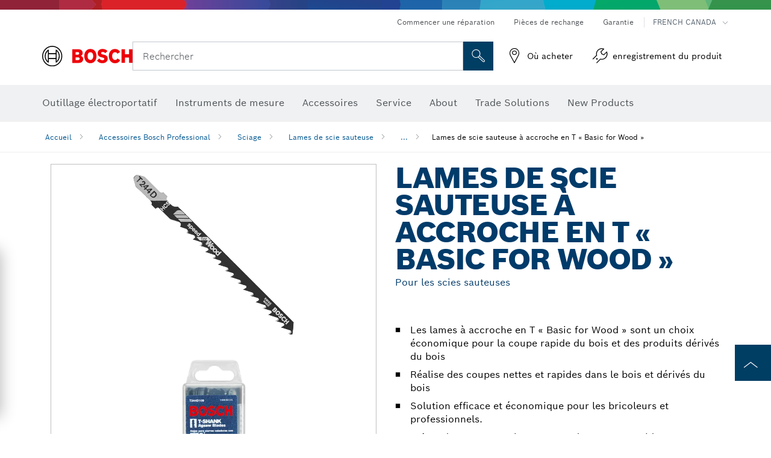

--- FILE ---
content_type: text/html;charset=UTF-8
request_url: https://www.boschtools.com/ca/fr/lames-de-scie-sauteuse-a-accroche-en-t-basic-for-wood-43926-ocs-ac/
body_size: 43737
content:
<!DOCTYPE html>
<html xmlns="http://www.w3.org/1999/xhtml" lang="fr" class="no-js">

  

  <head>
    <meta charset="utf-8">
    <meta name="viewport" content="width=device-width, initial-scale=1, maximum-scale=2">
    <meta name="author" content="">
    <meta name="robots" content="index,follow" />

    <meta property="og:url" />
    <meta property="og:title" content="Lames de scie sauteuse à accroche en T « Basic for Wood » | Bosch Professional" />
    <meta property="og:description" />
    

    <link rel="icon" href="/favicon.ico">

    <title>Lames de scie sauteuse à accroche en T « Basic for Wood » - Bosch Professional</title>
    <meta name="description">

    
    
    
  <link rel="preconnect" href="https://mycliplister.com/">
  <link rel="dns-prefetch" href="https://mycliplister.com/">
  <link rel="preconnect" href="https://youtube.com/">
  <link rel="dns-prefetch" href="https://youtube.com/">


    
    

    <script type="application/ld+json">
      {
        "@context": "http://schema.org",
        "@type": "ItemList",
        "url": "https://www.boschtools.com/ca/fr/lames-de-scie-sauteuse-a-accroche-en-t-basic-for-wood-43926-ocs-ac/",
        "numberOfItems": "21",
        "itemListElement":[
          
          {
            "@type": "ListItem",
            "position": 1,
            "item":
            {
              "@context": "http://schema.org",
              "@type": "Product",
              "name": "Lames de scie sauteuse à pied en T Clean for Wood de 3-1/4 po à 20 dents par pouce, 5 pièces",
              "@id": "https://www.boschtools.com/ca/fr/lames-de-scie-sauteuse-a-accroche-en-t-basic-for-wood-43926-ocs-ac/",
              "category": "https://www.boschtools.com/ca/fr/lames-de-scie-sauteuse-a-accroche-en-t-basic-for-wood-43926-ocs-ac/",
              "model": "T101AO",
              "description": "Lames de scie sauteuse à pied en T Clean for Wood de 3-1/4 po à 20 dents par pouce, 5 pièces",
              "brand": {
                "@type": "Brand",
                "name": "Outillage électroportatif Bosch",
                "url": "https://www.boschtools.com/ca/fr/",
                "logo": "https://www.boschtools.com/ca/media/professional/central_assets/bosch_logo/bosch.svg"
              },
              "manufacturer": {
                "@type": "Organization",
                "name": "Bosch Power Tools",
                "url": "https://www.boschtools.com/ca/fr/",
                "logo": "https://www.boschtools.com/ca/media/professional/central_assets/bosch_logo/bosch.svg"
              },
              "url": "https://www.boschtools.com/ca/fr/lames-de-scie-sauteuse-a-accroche-en-t-basic-for-wood-43926-ocs-ac/#2608667813",
              "color":"Blue",
              "gtin13":"0000346270884",
              "itemCondition":"new",
              "logo": "https://www.boschtools.com/ca/media/home/logo_bosch_165x54.png",
              "sku": "2608667813"
              ,
              "image": "https://www.boschtools.com/binary/ocsmedia/optimized/137x77/o253660v947_TShankJigSawBladesT101AOBoschbeauty.png"
              
              
            }
          },
          
          {
            "@type": "ListItem",
            "position": 2,
            "item":
            {
              "@context": "http://schema.org",
              "@type": "Product",
              "name": "Lames de scie sauteuse à pied en T Clean for Wood de 3-1/4 po à 20 dents par pouce, 100 pièces",
              "@id": "https://www.boschtools.com/ca/fr/lames-de-scie-sauteuse-a-accroche-en-t-basic-for-wood-43926-ocs-ac/",
              "category": "https://www.boschtools.com/ca/fr/lames-de-scie-sauteuse-a-accroche-en-t-basic-for-wood-43926-ocs-ac/",
              "model": "T101AO100",
              "description": "Lames de scie sauteuse à pied en T Clean for Wood de 3-1/4 po à 20 dents par pouce, 100 pièces",
              "brand": {
                "@type": "Brand",
                "name": "Outillage électroportatif Bosch",
                "url": "https://www.boschtools.com/ca/fr/",
                "logo": "https://www.boschtools.com/ca/media/professional/central_assets/bosch_logo/bosch.svg"
              },
              "manufacturer": {
                "@type": "Organization",
                "name": "Bosch Power Tools",
                "url": "https://www.boschtools.com/ca/fr/",
                "logo": "https://www.boschtools.com/ca/media/professional/central_assets/bosch_logo/bosch.svg"
              },
              "url": "https://www.boschtools.com/ca/fr/lames-de-scie-sauteuse-a-accroche-en-t-basic-for-wood-43926-ocs-ac/#2608633209",
              "color":"Blue",
              "gtin13":"0000346272611",
              "itemCondition":"new",
              "logo": "https://www.boschtools.com/ca/media/home/logo_bosch_165x54.png",
              "sku": "2608633209"
              ,
              "image": "https://www.boschtools.com/binary/ocsmedia/optimized/137x77/o253659v947_TShankJigSawBladesT101AO100Boschbeauty.png"
              
              
            }
          },
          
          {
            "@type": "ListItem",
            "position": 3,
            "item":
            {
              "@context": "http://schema.org",
              "@type": "Product",
              "name": "Lames de scie sauteuse à pied en T Clean for Wood de 3-1/4 po à 20 dents par pouce, 3 pièces",
              "@id": "https://www.boschtools.com/ca/fr/lames-de-scie-sauteuse-a-accroche-en-t-basic-for-wood-43926-ocs-ac/",
              "category": "https://www.boschtools.com/ca/fr/lames-de-scie-sauteuse-a-accroche-en-t-basic-for-wood-43926-ocs-ac/",
              "model": "T101AO3",
              "description": "Lames de scie sauteuse à pied en T Clean for Wood de 3-1/4 po à 20 dents par pouce, 3 pièces",
              "brand": {
                "@type": "Brand",
                "name": "Outillage électroportatif Bosch",
                "url": "https://www.boschtools.com/ca/fr/",
                "logo": "https://www.boschtools.com/ca/media/professional/central_assets/bosch_logo/bosch.svg"
              },
              "manufacturer": {
                "@type": "Organization",
                "name": "Bosch Power Tools",
                "url": "https://www.boschtools.com/ca/fr/",
                "logo": "https://www.boschtools.com/ca/media/professional/central_assets/bosch_logo/bosch.svg"
              },
              "url": "https://www.boschtools.com/ca/fr/lames-de-scie-sauteuse-a-accroche-en-t-basic-for-wood-43926-ocs-ac/#2608663A00",
              "color":"Blue",
              "gtin13":"0000346305227",
              "itemCondition":"new",
              "logo": "https://www.boschtools.com/ca/media/home/logo_bosch_165x54.png",
              "sku": "2608663A00"
              ,
              "image": "https://www.boschtools.com/binary/ocsmedia/optimized/137x77/o254571v947_TShankJigSawBladesT101AO3Boschbeauty.png"
              
              
            }
          },
          
          {
            "@type": "ListItem",
            "position": 4,
            "item":
            {
              "@context": "http://schema.org",
              "@type": "Product",
              "name": "Lames de scie sauteuse à pied en T Clean Wood Cutting de 4 po à 10 dents par pouce à pas variable, 100 pièces",
              "@id": "https://www.boschtools.com/ca/fr/lames-de-scie-sauteuse-a-accroche-en-t-basic-for-wood-43926-ocs-ac/",
              "category": "https://www.boschtools.com/ca/fr/lames-de-scie-sauteuse-a-accroche-en-t-basic-for-wood-43926-ocs-ac/",
              "model": "T101B100",
              "description": "Lames de scie sauteuse à pied en T Clean Wood Cutting de 4 po à 10 dents par pouce à pas variable, 100 pièces",
              "brand": {
                "@type": "Brand",
                "name": "Outillage électroportatif Bosch",
                "url": "https://www.boschtools.com/ca/fr/",
                "logo": "https://www.boschtools.com/ca/media/professional/central_assets/bosch_logo/bosch.svg"
              },
              "manufacturer": {
                "@type": "Organization",
                "name": "Bosch Power Tools",
                "url": "https://www.boschtools.com/ca/fr/",
                "logo": "https://www.boschtools.com/ca/media/professional/central_assets/bosch_logo/bosch.svg"
              },
              "url": "https://www.boschtools.com/ca/fr/lames-de-scie-sauteuse-a-accroche-en-t-basic-for-wood-43926-ocs-ac/#2608633210",
              "color":"Blue",
              "gtin13":"0000346261332",
              "itemCondition":"new",
              "logo": "https://www.boschtools.com/ca/media/home/logo_bosch_165x54.png",
              "sku": "2608633210"
              ,
              "image": "https://www.boschtools.com/binary/ocsmedia/optimized/137x77/o53495v947_T101B.png"
              
              
            }
          },
          
          {
            "@type": "ListItem",
            "position": 5,
            "item":
            {
              "@context": "http://schema.org",
              "@type": "Product",
              "name": "Lames de scie sauteuse à pied en T Clean for Wood de 4 po à 10 dents par pouce à pas variable, 3 pièces",
              "@id": "https://www.boschtools.com/ca/fr/lames-de-scie-sauteuse-a-accroche-en-t-basic-for-wood-43926-ocs-ac/",
              "category": "https://www.boschtools.com/ca/fr/lames-de-scie-sauteuse-a-accroche-en-t-basic-for-wood-43926-ocs-ac/",
              "model": "T101B3",
              "description": "Lames de scie sauteuse à pied en T Clean for Wood de 4 po à 10 dents par pouce à pas variable, 3 pièces",
              "brand": {
                "@type": "Brand",
                "name": "Outillage électroportatif Bosch",
                "url": "https://www.boschtools.com/ca/fr/",
                "logo": "https://www.boschtools.com/ca/media/professional/central_assets/bosch_logo/bosch.svg"
              },
              "manufacturer": {
                "@type": "Organization",
                "name": "Bosch Power Tools",
                "url": "https://www.boschtools.com/ca/fr/",
                "logo": "https://www.boschtools.com/ca/media/professional/central_assets/bosch_logo/bosch.svg"
              },
              "url": "https://www.boschtools.com/ca/fr/lames-de-scie-sauteuse-a-accroche-en-t-basic-for-wood-43926-ocs-ac/#2608663A01",
              "color":"Blue",
              "gtin13":"0000346305234",
              "itemCondition":"new",
              "logo": "https://www.boschtools.com/ca/media/home/logo_bosch_165x54.png",
              "sku": "2608663A01"
              ,
              "image": "https://www.boschtools.com/binary/ocsmedia/optimized/137x77/o254756v947_TShankJigSawBladesT101B3Boschbeauty.png"
              
              
            }
          },
          
          {
            "@type": "ListItem",
            "position": 6,
            "item":
            {
              "@context": "http://schema.org",
              "@type": "Product",
              "name": "Lames de scie sauteuse à pied en T Clean for Wood de 4 po à 10 dents par pouce à pas inverse, 5 pièces",
              "@id": "https://www.boschtools.com/ca/fr/lames-de-scie-sauteuse-a-accroche-en-t-basic-for-wood-43926-ocs-ac/",
              "category": "https://www.boschtools.com/ca/fr/lames-de-scie-sauteuse-a-accroche-en-t-basic-for-wood-43926-ocs-ac/",
              "model": "T101BR",
              "description": "Lames de scie sauteuse à pied en T Clean for Wood de 4 po à 10 dents par pouce à pas inverse, 5 pièces",
              "brand": {
                "@type": "Brand",
                "name": "Outillage électroportatif Bosch",
                "url": "https://www.boschtools.com/ca/fr/",
                "logo": "https://www.boschtools.com/ca/media/professional/central_assets/bosch_logo/bosch.svg"
              },
              "manufacturer": {
                "@type": "Organization",
                "name": "Bosch Power Tools",
                "url": "https://www.boschtools.com/ca/fr/",
                "logo": "https://www.boschtools.com/ca/media/professional/central_assets/bosch_logo/bosch.svg"
              },
              "url": "https://www.boschtools.com/ca/fr/lames-de-scie-sauteuse-a-accroche-en-t-basic-for-wood-43926-ocs-ac/#2608667814",
              "color":"Blue",
              "gtin13":"0000346270891",
              "itemCondition":"new",
              "logo": "https://www.boschtools.com/ca/media/home/logo_bosch_165x54.png",
              "sku": "2608667814"
              ,
              "image": "https://www.boschtools.com/binary/ocsmedia/optimized/137x77/o254750v947_TShankJigSawBladesT101BRBoschbeauty.png"
              
              
            }
          },
          
          {
            "@type": "ListItem",
            "position": 7,
            "item":
            {
              "@context": "http://schema.org",
              "@type": "Product",
              "name": "Lames de scie sauteuse à pied en T Clean for Wood de 4 po à 10 dents par pouce à pas inverse, 100 pièces",
              "@id": "https://www.boschtools.com/ca/fr/lames-de-scie-sauteuse-a-accroche-en-t-basic-for-wood-43926-ocs-ac/",
              "category": "https://www.boschtools.com/ca/fr/lames-de-scie-sauteuse-a-accroche-en-t-basic-for-wood-43926-ocs-ac/",
              "model": "T101BR100",
              "description": "Lames de scie sauteuse à pied en T Clean for Wood de 4 po à 10 dents par pouce à pas inverse, 100 pièces",
              "brand": {
                "@type": "Brand",
                "name": "Outillage électroportatif Bosch",
                "url": "https://www.boschtools.com/ca/fr/",
                "logo": "https://www.boschtools.com/ca/media/professional/central_assets/bosch_logo/bosch.svg"
              },
              "manufacturer": {
                "@type": "Organization",
                "name": "Bosch Power Tools",
                "url": "https://www.boschtools.com/ca/fr/",
                "logo": "https://www.boschtools.com/ca/media/professional/central_assets/bosch_logo/bosch.svg"
              },
              "url": "https://www.boschtools.com/ca/fr/lames-de-scie-sauteuse-a-accroche-en-t-basic-for-wood-43926-ocs-ac/#2608633211",
              "color":"Blue",
              "gtin13":"0000346272628",
              "itemCondition":"new",
              "logo": "https://www.boschtools.com/ca/media/home/logo_bosch_165x54.png",
              "sku": "2608633211"
              ,
              "image": "https://www.boschtools.com/binary/ocsmedia/optimized/137x77/o254765v947_TShankJigSawBladesT101BR100Boschbeauty.png"
              
              
            }
          },
          
          {
            "@type": "ListItem",
            "position": 8,
            "item":
            {
              "@context": "http://schema.org",
              "@type": "Product",
              "name": "Lames de scie sauteuse à pied en T Clean for Wood de 4 po à 6 dents par pouce, 5 pièces",
              "@id": "https://www.boschtools.com/ca/fr/lames-de-scie-sauteuse-a-accroche-en-t-basic-for-wood-43926-ocs-ac/",
              "category": "https://www.boschtools.com/ca/fr/lames-de-scie-sauteuse-a-accroche-en-t-basic-for-wood-43926-ocs-ac/",
              "model": "T101D",
              "description": "Lames de scie sauteuse à pied en T Clean for Wood de 4 po à 6 dents par pouce, 5 pièces",
              "brand": {
                "@type": "Brand",
                "name": "Outillage électroportatif Bosch",
                "url": "https://www.boschtools.com/ca/fr/",
                "logo": "https://www.boschtools.com/ca/media/professional/central_assets/bosch_logo/bosch.svg"
              },
              "manufacturer": {
                "@type": "Organization",
                "name": "Bosch Power Tools",
                "url": "https://www.boschtools.com/ca/fr/",
                "logo": "https://www.boschtools.com/ca/media/professional/central_assets/bosch_logo/bosch.svg"
              },
              "url": "https://www.boschtools.com/ca/fr/lames-de-scie-sauteuse-a-accroche-en-t-basic-for-wood-43926-ocs-ac/#2608663A12",
              "color":"Blue",
              "gtin13":"0000346270815",
              "itemCondition":"new",
              "logo": "https://www.boschtools.com/ca/media/home/logo_bosch_165x54.png",
              "sku": "2608663A12"
              ,
              "image": "https://www.boschtools.com/binary/ocsmedia/optimized/137x77/o254757v947_TShankJigSawBladesT101DBoschbeauty.png"
              
              
            }
          },
          
          {
            "@type": "ListItem",
            "position": 9,
            "item":
            {
              "@context": "http://schema.org",
              "@type": "Product",
              "name": "Lames de scie sauteuse à pied en T Clean for Wood de 4 po à 6 dents par pouce, 100 pièces",
              "@id": "https://www.boschtools.com/ca/fr/lames-de-scie-sauteuse-a-accroche-en-t-basic-for-wood-43926-ocs-ac/",
              "category": "https://www.boschtools.com/ca/fr/lames-de-scie-sauteuse-a-accroche-en-t-basic-for-wood-43926-ocs-ac/",
              "model": "T101D100",
              "description": "Lames de scie sauteuse à pied en T Clean for Wood de 4 po à 6 dents par pouce, 100 pièces",
              "brand": {
                "@type": "Brand",
                "name": "Outillage électroportatif Bosch",
                "url": "https://www.boschtools.com/ca/fr/",
                "logo": "https://www.boschtools.com/ca/media/professional/central_assets/bosch_logo/bosch.svg"
              },
              "manufacturer": {
                "@type": "Organization",
                "name": "Bosch Power Tools",
                "url": "https://www.boschtools.com/ca/fr/",
                "logo": "https://www.boschtools.com/ca/media/professional/central_assets/bosch_logo/bosch.svg"
              },
              "url": "https://www.boschtools.com/ca/fr/lames-de-scie-sauteuse-a-accroche-en-t-basic-for-wood-43926-ocs-ac/#2608633212",
              "color":"Blue",
              "gtin13":"0000346261417",
              "itemCondition":"new",
              "logo": "https://www.boschtools.com/ca/media/home/logo_bosch_165x54.png",
              "sku": "2608633212"
              ,
              "image": "https://www.boschtools.com/binary/ocsmedia/optimized/137x77/o254766v947_TShankJigSawBladeT101D100Boschbeauty.png"
              
              
            }
          },
          
          {
            "@type": "ListItem",
            "position": 10,
            "item":
            {
              "@context": "http://schema.org",
              "@type": "Product",
              "name": "Lames de scie sauteuse à pied en T Basic for Wood de 4 po à 8 dents par pouce, 5 pièces",
              "@id": "https://www.boschtools.com/ca/fr/lames-de-scie-sauteuse-a-accroche-en-t-basic-for-wood-43926-ocs-ac/",
              "category": "https://www.boschtools.com/ca/fr/lames-de-scie-sauteuse-a-accroche-en-t-basic-for-wood-43926-ocs-ac/",
              "model": "T111C",
              "description": "Lames de scie sauteuse à pied en T Basic for Wood de 4 po à 8 dents par pouce, 5 pièces",
              "brand": {
                "@type": "Brand",
                "name": "Outillage électroportatif Bosch",
                "url": "https://www.boschtools.com/ca/fr/",
                "logo": "https://www.boschtools.com/ca/media/professional/central_assets/bosch_logo/bosch.svg"
              },
              "manufacturer": {
                "@type": "Organization",
                "name": "Bosch Power Tools",
                "url": "https://www.boschtools.com/ca/fr/",
                "logo": "https://www.boschtools.com/ca/media/professional/central_assets/bosch_logo/bosch.svg"
              },
              "url": "https://www.boschtools.com/ca/fr/lames-de-scie-sauteuse-a-accroche-en-t-basic-for-wood-43926-ocs-ac/#2608663716",
              "color":"Blue",
              "gtin13":"0000346270839",
              "itemCondition":"new",
              "logo": "https://www.boschtools.com/ca/media/home/logo_bosch_165x54.png",
              "sku": "2608663716"
              ,
              "image": "https://www.boschtools.com/binary/ocsmedia/optimized/137x77/o254751v947_TShankJigSawBladesT111CBoschbeauty.png"
              
              
            }
          },
          
          {
            "@type": "ListItem",
            "position": 11,
            "item":
            {
              "@context": "http://schema.org",
              "@type": "Product",
              "name": "Lames de scie sauteuse à pied en T Basic for Wood de 4 po à 8 dents par pouce, 3 pièces",
              "@id": "https://www.boschtools.com/ca/fr/lames-de-scie-sauteuse-a-accroche-en-t-basic-for-wood-43926-ocs-ac/",
              "category": "https://www.boschtools.com/ca/fr/lames-de-scie-sauteuse-a-accroche-en-t-basic-for-wood-43926-ocs-ac/",
              "model": "T111C3",
              "description": "Lames de scie sauteuse à pied en T Basic for Wood de 4 po à 8 dents par pouce, 3 pièces",
              "brand": {
                "@type": "Brand",
                "name": "Outillage électroportatif Bosch",
                "url": "https://www.boschtools.com/ca/fr/",
                "logo": "https://www.boschtools.com/ca/media/professional/central_assets/bosch_logo/bosch.svg"
              },
              "manufacturer": {
                "@type": "Organization",
                "name": "Bosch Power Tools",
                "url": "https://www.boschtools.com/ca/fr/",
                "logo": "https://www.boschtools.com/ca/media/professional/central_assets/bosch_logo/bosch.svg"
              },
              "url": "https://www.boschtools.com/ca/fr/lames-de-scie-sauteuse-a-accroche-en-t-basic-for-wood-43926-ocs-ac/#2608663A03",
              "color":"Blue",
              "gtin13":"0000346305241",
              "itemCondition":"new",
              "logo": "https://www.boschtools.com/ca/media/home/logo_bosch_165x54.png",
              "sku": "2608663A03"
              ,
              "image": "https://www.boschtools.com/binary/ocsmedia/optimized/137x77/o254741v947_TShankJigSawBladesT111C3Boschbeauty.png"
              
              
            }
          },
          
          {
            "@type": "ListItem",
            "position": 12,
            "item":
            {
              "@context": "http://schema.org",
              "@type": "Product",
              "name": "Lames de scie sauteuse à pied en T Basic for Wood pour la coupe du bois de 3-1/4 po à 12 dents par pouce, 3 pièces",
              "@id": "https://www.boschtools.com/ca/fr/lames-de-scie-sauteuse-a-accroche-en-t-basic-for-wood-43926-ocs-ac/",
              "category": "https://www.boschtools.com/ca/fr/lames-de-scie-sauteuse-a-accroche-en-t-basic-for-wood-43926-ocs-ac/",
              "model": "T119BO3",
              "description": "Lames de scie sauteuse à pied en T Basic for Wood pour la coupe du bois de 3-1/4 po à 12 dents par pouce, 3 pièces",
              "brand": {
                "@type": "Brand",
                "name": "Outillage électroportatif Bosch",
                "url": "https://www.boschtools.com/ca/fr/",
                "logo": "https://www.boschtools.com/ca/media/professional/central_assets/bosch_logo/bosch.svg"
              },
              "manufacturer": {
                "@type": "Organization",
                "name": "Bosch Power Tools",
                "url": "https://www.boschtools.com/ca/fr/",
                "logo": "https://www.boschtools.com/ca/media/professional/central_assets/bosch_logo/bosch.svg"
              },
              "url": "https://www.boschtools.com/ca/fr/lames-de-scie-sauteuse-a-accroche-en-t-basic-for-wood-43926-ocs-ac/#2608663A04",
              "color":"Blue",
              "gtin13":"0000346305289",
              "itemCondition":"new",
              "logo": "https://www.boschtools.com/ca/media/home/logo_bosch_165x54.png",
              "sku": "2608663A04"
              ,
              "image": "https://www.boschtools.com/binary/ocsmedia/optimized/137x77/o254564v947_TShankJigSawBladesT119BO3Boschbeauty.png"
              
              
            }
          },
          
          {
            "@type": "ListItem",
            "position": 13,
            "item":
            {
              "@context": "http://schema.org",
              "@type": "Product",
              "name": "Lames de scie sauteuse à pied en T Speed for Wood de 4 po à 6 dents par pouce, 100 pièces",
              "@id": "https://www.boschtools.com/ca/fr/lames-de-scie-sauteuse-a-accroche-en-t-basic-for-wood-43926-ocs-ac/",
              "category": "https://www.boschtools.com/ca/fr/lames-de-scie-sauteuse-a-accroche-en-t-basic-for-wood-43926-ocs-ac/",
              "model": "T144D100",
              "description": "Lames de scie sauteuse à pied en T Speed for Wood de 4 po à 6 dents par pouce, 100 pièces",
              "brand": {
                "@type": "Brand",
                "name": "Outillage électroportatif Bosch",
                "url": "https://www.boschtools.com/ca/fr/",
                "logo": "https://www.boschtools.com/ca/media/professional/central_assets/bosch_logo/bosch.svg"
              },
              "manufacturer": {
                "@type": "Organization",
                "name": "Bosch Power Tools",
                "url": "https://www.boschtools.com/ca/fr/",
                "logo": "https://www.boschtools.com/ca/media/professional/central_assets/bosch_logo/bosch.svg"
              },
              "url": "https://www.boschtools.com/ca/fr/lames-de-scie-sauteuse-a-accroche-en-t-basic-for-wood-43926-ocs-ac/#2608633213",
              "color":"Blue",
              "gtin13":"0000346261394",
              "itemCondition":"new",
              "logo": "https://www.boschtools.com/ca/media/home/logo_bosch_165x54.png",
              "sku": "2608633213"
              ,
              "image": "https://www.boschtools.com/binary/ocsmedia/optimized/137x77/o253651v947_BoschTShankJigSawBladesT144D100Boschbeauty.png"
              
              
            }
          },
          
          {
            "@type": "ListItem",
            "position": 14,
            "item":
            {
              "@context": "http://schema.org",
              "@type": "Product",
              "name": "Lames de scie sauteuse à pied en T Progressor for Wood de 4-1/2 po à 8-12 dents par pouce, 5 pièces",
              "@id": "https://www.boschtools.com/ca/fr/lames-de-scie-sauteuse-a-accroche-en-t-basic-for-wood-43926-ocs-ac/",
              "category": "https://www.boschtools.com/ca/fr/lames-de-scie-sauteuse-a-accroche-en-t-basic-for-wood-43926-ocs-ac/",
              "model": "T234X",
              "description": "Lames de scie sauteuse à pied en T Progressor for Wood de 4-1/2 po à 8-12 dents par pouce, 5 pièces",
              "brand": {
                "@type": "Brand",
                "name": "Outillage électroportatif Bosch",
                "url": "https://www.boschtools.com/ca/fr/",
                "logo": "https://www.boschtools.com/ca/media/professional/central_assets/bosch_logo/bosch.svg"
              },
              "manufacturer": {
                "@type": "Organization",
                "name": "Bosch Power Tools",
                "url": "https://www.boschtools.com/ca/fr/",
                "logo": "https://www.boschtools.com/ca/media/professional/central_assets/bosch_logo/bosch.svg"
              },
              "url": "https://www.boschtools.com/ca/fr/lames-de-scie-sauteuse-a-accroche-en-t-basic-for-wood-43926-ocs-ac/#2608663A23",
              "color":"Blue",
              "gtin13":"0000346307870",
              "itemCondition":"new",
              "logo": "https://www.boschtools.com/ca/media/home/logo_bosch_165x54.png",
              "sku": "2608663A23"
              ,
              "image": "https://www.boschtools.com/binary/ocsmedia/optimized/137x77/o254759v947_TShankJigSawBladesT234XBoschbeauty.png"
              
              
            }
          },
          
          {
            "@type": "ListItem",
            "position": 15,
            "item":
            {
              "@context": "http://schema.org",
              "@type": "Product",
              "name": "Lames de scie sauteuse à pied en T Speed for Wood de 4 po à 6 dents par pouce, 5 pièces",
              "@id": "https://www.boschtools.com/ca/fr/lames-de-scie-sauteuse-a-accroche-en-t-basic-for-wood-43926-ocs-ac/",
              "category": "https://www.boschtools.com/ca/fr/lames-de-scie-sauteuse-a-accroche-en-t-basic-for-wood-43926-ocs-ac/",
              "model": "T244D",
              "description": "Lames de scie sauteuse à pied en T Speed for Wood de 4 po à 6 dents par pouce, 5 pièces",
              "brand": {
                "@type": "Brand",
                "name": "Outillage électroportatif Bosch",
                "url": "https://www.boschtools.com/ca/fr/",
                "logo": "https://www.boschtools.com/ca/media/professional/central_assets/bosch_logo/bosch.svg"
              },
              "manufacturer": {
                "@type": "Organization",
                "name": "Bosch Power Tools",
                "url": "https://www.boschtools.com/ca/fr/",
                "logo": "https://www.boschtools.com/ca/media/professional/central_assets/bosch_logo/bosch.svg"
              },
              "url": "https://www.boschtools.com/ca/fr/lames-de-scie-sauteuse-a-accroche-en-t-basic-for-wood-43926-ocs-ac/#2608663A25",
              "color":"Blue",
              "gtin13":"0000346270877",
              "itemCondition":"new",
              "logo": "https://www.boschtools.com/ca/media/home/logo_bosch_165x54.png",
              "sku": "2608663A25"
              ,
              "image": "https://www.boschtools.com/binary/ocsmedia/optimized/137x77/o254753v947_TShankJigSawBladesT244DBoschbeauty.png"
              
              
            }
          },
          
          {
            "@type": "ListItem",
            "position": 16,
            "item":
            {
              "@context": "http://schema.org",
              "@type": "Product",
              "name": "100 lames de scie sauteuse à accroche en T « Speed for Wood » de 4 po à 6 dents par pouce",
              "@id": "https://www.boschtools.com/ca/fr/lames-de-scie-sauteuse-a-accroche-en-t-basic-for-wood-43926-ocs-ac/",
              "category": "https://www.boschtools.com/ca/fr/lames-de-scie-sauteuse-a-accroche-en-t-basic-for-wood-43926-ocs-ac/",
              "model": "T244D100",
              "description": "100 lames de scie sauteuse à accroche en T « Speed for Wood » de 4 po à 6 dents par pouce",
              "brand": {
                "@type": "Brand",
                "name": "Outillage électroportatif Bosch",
                "url": "https://www.boschtools.com/ca/fr/",
                "logo": "https://www.boschtools.com/ca/media/professional/central_assets/bosch_logo/bosch.svg"
              },
              "manufacturer": {
                "@type": "Organization",
                "name": "Bosch Power Tools",
                "url": "https://www.boschtools.com/ca/fr/",
                "logo": "https://www.boschtools.com/ca/media/professional/central_assets/bosch_logo/bosch.svg"
              },
              "url": "https://www.boschtools.com/ca/fr/lames-de-scie-sauteuse-a-accroche-en-t-basic-for-wood-43926-ocs-ac/#2608633215",
              "color":"Blue",
              "gtin13":"0000346261387",
              "itemCondition":"new",
              "logo": "https://www.boschtools.com/ca/media/home/logo_bosch_165x54.png",
              "sku": "2608633215"
              ,
              "image": "https://www.boschtools.com/binary/ocsmedia/optimized/137x77/o224424v947_T244D.png"
              
              
            }
          },
          
          {
            "@type": "ListItem",
            "position": 17,
            "item":
            {
              "@context": "http://schema.org",
              "@type": "Product",
              "name": "3 lames de scie sauteuse à accroche en T « Speed for Wood » de 4 po à 6 dents par pouce",
              "@id": "https://www.boschtools.com/ca/fr/lames-de-scie-sauteuse-a-accroche-en-t-basic-for-wood-43926-ocs-ac/",
              "category": "https://www.boschtools.com/ca/fr/lames-de-scie-sauteuse-a-accroche-en-t-basic-for-wood-43926-ocs-ac/",
              "model": "T244D3",
              "description": "3 lames de scie sauteuse à accroche en T « Speed for Wood » de 4 po à 6 dents par pouce",
              "brand": {
                "@type": "Brand",
                "name": "Outillage électroportatif Bosch",
                "url": "https://www.boschtools.com/ca/fr/",
                "logo": "https://www.boschtools.com/ca/media/professional/central_assets/bosch_logo/bosch.svg"
              },
              "manufacturer": {
                "@type": "Organization",
                "name": "Bosch Power Tools",
                "url": "https://www.boschtools.com/ca/fr/",
                "logo": "https://www.boschtools.com/ca/media/professional/central_assets/bosch_logo/bosch.svg"
              },
              "url": "https://www.boschtools.com/ca/fr/lames-de-scie-sauteuse-a-accroche-en-t-basic-for-wood-43926-ocs-ac/#2608663A06",
              "color":"Blue",
              "gtin13":"0000346305333",
              "itemCondition":"new",
              "logo": "https://www.boschtools.com/ca/media/home/logo_bosch_165x54.png",
              "sku": "2608663A06"
              ,
              "image": "https://www.boschtools.com/binary/ocsmedia/optimized/137x77/o254484v947_TShankJigSawBladesT244D3Boschbeauty.png"
              
              
            }
          },
          
          {
            "@type": "ListItem",
            "position": 18,
            "item":
            {
              "@context": "http://schema.org",
              "@type": "Product",
              "name": "Lames de scie sauteuse à pied en T Clean for Wood de 4-5/8 po à 8 dents par pouce, 5 pièces",
              "@id": "https://www.boschtools.com/ca/fr/lames-de-scie-sauteuse-a-accroche-en-t-basic-for-wood-43926-ocs-ac/",
              "category": "https://www.boschtools.com/ca/fr/lames-de-scie-sauteuse-a-accroche-en-t-basic-for-wood-43926-ocs-ac/",
              "model": "T301CD",
              "description": "Lames de scie sauteuse à pied en T Clean for Wood de 4-5/8 po à 8 dents par pouce, 5 pièces",
              "brand": {
                "@type": "Brand",
                "name": "Outillage électroportatif Bosch",
                "url": "https://www.boschtools.com/ca/fr/",
                "logo": "https://www.boschtools.com/ca/media/professional/central_assets/bosch_logo/bosch.svg"
              },
              "manufacturer": {
                "@type": "Organization",
                "name": "Bosch Power Tools",
                "url": "https://www.boschtools.com/ca/fr/",
                "logo": "https://www.boschtools.com/ca/media/professional/central_assets/bosch_logo/bosch.svg"
              },
              "url": "https://www.boschtools.com/ca/fr/lames-de-scie-sauteuse-a-accroche-en-t-basic-for-wood-43926-ocs-ac/#2608663A26",
              "color":"Blue",
              "gtin13":"0000346270822",
              "itemCondition":"new",
              "logo": "https://www.boschtools.com/ca/media/home/logo_bosch_165x54.png",
              "sku": "2608663A26"
              ,
              "image": "https://www.boschtools.com/binary/ocsmedia/optimized/137x77/o254749v947_TShankJigSawBladesT301CDBoschbeauty.png"
              
              
            }
          },
          
          {
            "@type": "ListItem",
            "position": 19,
            "item":
            {
              "@context": "http://schema.org",
              "@type": "Product",
              "name": "Lames de scie sauteuse à pied en T Clean for Wood de 5-1/4 po à 6 dents par pouce, 5 pièces",
              "@id": "https://www.boschtools.com/ca/fr/lames-de-scie-sauteuse-a-accroche-en-t-basic-for-wood-43926-ocs-ac/",
              "category": "https://www.boschtools.com/ca/fr/lames-de-scie-sauteuse-a-accroche-en-t-basic-for-wood-43926-ocs-ac/",
              "model": "T301DL",
              "description": "Lames de scie sauteuse à pied en T Clean for Wood de 5-1/4 po à 6 dents par pouce, 5 pièces",
              "brand": {
                "@type": "Brand",
                "name": "Outillage électroportatif Bosch",
                "url": "https://www.boschtools.com/ca/fr/",
                "logo": "https://www.boschtools.com/ca/media/professional/central_assets/bosch_logo/bosch.svg"
              },
              "manufacturer": {
                "@type": "Organization",
                "name": "Bosch Power Tools",
                "url": "https://www.boschtools.com/ca/fr/",
                "logo": "https://www.boschtools.com/ca/media/professional/central_assets/bosch_logo/bosch.svg"
              },
              "url": "https://www.boschtools.com/ca/fr/lames-de-scie-sauteuse-a-accroche-en-t-basic-for-wood-43926-ocs-ac/#2608663A29",
              "color":"Blue",
              "gtin13":"0000346272574",
              "itemCondition":"new",
              "logo": "https://www.boschtools.com/ca/media/home/logo_bosch_165x54.png",
              "sku": "2608663A29"
              ,
              "image": "https://www.boschtools.com/binary/ocsmedia/optimized/137x77/o254762v947_TShankJigSawBladesT301DLBoschbeauty.png"
              
              
            }
          },
          
          {
            "@type": "ListItem",
            "position": 20,
            "item":
            {
              "@context": "http://schema.org",
              "@type": "Product",
              "name": "Lames de scie sauteuse à pied en T Precision for Hardwood de 4-1/2 po à 12 dents par pouce, 3 pièces",
              "@id": "https://www.boschtools.com/ca/fr/lames-de-scie-sauteuse-a-accroche-en-t-basic-for-wood-43926-ocs-ac/",
              "category": "https://www.boschtools.com/ca/fr/lames-de-scie-sauteuse-a-accroche-en-t-basic-for-wood-43926-ocs-ac/",
              "model": "T307BFP",
              "description": "Lames de scie sauteuse à pied en T Precision for Hardwood de 4-1/2 po à 12 dents par pouce, 3 pièces",
              "brand": {
                "@type": "Brand",
                "name": "Outillage électroportatif Bosch",
                "url": "https://www.boschtools.com/ca/fr/",
                "logo": "https://www.boschtools.com/ca/media/professional/central_assets/bosch_logo/bosch.svg"
              },
              "manufacturer": {
                "@type": "Organization",
                "name": "Bosch Power Tools",
                "url": "https://www.boschtools.com/ca/fr/",
                "logo": "https://www.boschtools.com/ca/media/professional/central_assets/bosch_logo/bosch.svg"
              },
              "url": "https://www.boschtools.com/ca/fr/lames-de-scie-sauteuse-a-accroche-en-t-basic-for-wood-43926-ocs-ac/#2608655153",
              "color":"Blue",
              "gtin13":"0000346669749",
              "itemCondition":"new",
              "logo": "https://www.boschtools.com/ca/media/home/logo_bosch_165x54.png",
              "sku": "2608655153"
              ,
              "image": "https://www.boschtools.com/binary/ocsmedia/optimized/137x77/o248317v947_jigsawbladecleancutt307bfpboschoutofpkg.png"
              
              
            }
          },
          
          {
            "@type": "ListItem",
            "position": 21,
            "item":
            {
              "@context": "http://schema.org",
              "@type": "Product",
              "name": "Lames de scie sauteuse à pied en T Speed for Wood de 7 po à 7 dents par pouce, 3 pièces",
              "@id": "https://www.boschtools.com/ca/fr/lames-de-scie-sauteuse-a-accroche-en-t-basic-for-wood-43926-ocs-ac/",
              "category": "https://www.boschtools.com/ca/fr/lames-de-scie-sauteuse-a-accroche-en-t-basic-for-wood-43926-ocs-ac/",
              "model": "T744D3",
              "description": "Lames de scie sauteuse à pied en T Speed for Wood de 7 po à 7 dents par pouce, 3 pièces",
              "brand": {
                "@type": "Brand",
                "name": "Outillage électroportatif Bosch",
                "url": "https://www.boschtools.com/ca/fr/",
                "logo": "https://www.boschtools.com/ca/media/professional/central_assets/bosch_logo/bosch.svg"
              },
              "manufacturer": {
                "@type": "Organization",
                "name": "Bosch Power Tools",
                "url": "https://www.boschtools.com/ca/fr/",
                "logo": "https://www.boschtools.com/ca/media/professional/central_assets/bosch_logo/bosch.svg"
              },
              "url": "https://www.boschtools.com/ca/fr/lames-de-scie-sauteuse-a-accroche-en-t-basic-for-wood-43926-ocs-ac/#2608663A33",
              "color":"Blue",
              "gtin13":"0000346356014",
              "itemCondition":"new",
              "logo": "https://www.boschtools.com/ca/media/home/logo_bosch_165x54.png",
              "sku": "2608663A33"
              ,
              "image": "https://www.boschtools.com/binary/ocsmedia/optimized/137x77/o254570v947_TShankJigSawBladesT744D3Boschbeauty.png"
              
              
            }
          }
          
        ]
    }
    </script>

    <script type="application/ld+json"> {"@context": "http://schema.org", "@type": "BreadcrumbList", "itemListElement":[{"@type": "ListItem","position":1,"item":{"@id": "https://www.boschtools.com/ca/fr/accessoires-bosch-professional-43498-ocs-ac/","name": "Accessoires Bosch Professional"}},{"@type": "ListItem","position":2,"item":{"@id": "https://www.boschtools.com/ca/fr/sciage-43510-ocs-ac/","name": "Sciage"}},{"@type": "ListItem","position":3,"item":{"@id": "https://www.boschtools.com/ca/fr/lames-de-scie-sauteuse-43864-ocs-ac/","name": "Lames de scie sauteuse"}},{"@type": "ListItem","position":4,"item":{"@id": "https://www.boschtools.com/ca/fr/lames-de-scie-sauteuse-a-accroche-en-t-basic-for-wood-43926-ocs-ac/","name": "Lames de scie sauteuse &agrave; accroche en T &laquo; Basic for Wood &raquo;"}}]}</script>

    <link rel="alternate" hreflang="en-US" href="https://www.boschtools.com/us/en/t-shank-jig-saw-blades-basic-for-wood-43926-ocs-ac/" />

    <link rel="alternate" hreflang="en-CA" href="https://www.boschtools.com/ca/en/t-shank-jig-saw-blades-basic-for-wood-43926-ocs-ac/" />

    <link rel="alternate" hreflang="es-US" href="https://www.boschtools.com/us/es/hojas-para-sierra-caladora-con-vastago-en-t-basic-for-wood-43926-ocs-ac/" />

    <link rel="alternate" hreflang="fr-CA" href="https://www.boschtools.com/ca/fr/lames-de-scie-sauteuse-a-accroche-en-t-basic-for-wood-43926-ocs-ac/" />
    
    <!--  Konfiguration GTM DL -->
    
  

    <!--End Konfiguration -->

    
<!-- central head resources -->
<link rel="preload" href="https://www.boschtools.com/res/fonts/boschsans/BoschSans-Regular.woff2" as="font" type="font/woff2" crossorigin="anonymous">
<link rel="preload" href="https://www.boschtools.com/res/fonts/boschsans/BoschSans-Bold.woff2" as="font" type="font/woff2" crossorigin="anonymous">
<link rel="preload" href="https://www.boschtools.com/res/fonts/boschsans/BoschSans-Black.woff2" as="font" type="font/woff2" crossorigin="anonymous">
<style>
@keyframes slide-up {
0% {
transform: translateY(110vh);
}
100% {
transform: translateY(0vh);
}
}
dock-privacy-settings {
position: fixed !important;
top: 0px;
left: 0px;
transform: translateY(110vh);
animation: slide-up 0s forwards;
animation-delay: 3s;
}
</style>
<link rel="stylesheet" type="text/css" href="https://www.boschtools.com/res/critical.css">
<link rel="preload" href="https://www.boschtools.com/res/main.css" as="style" onload="this.onload=null;this.rel='stylesheet'">
<noscript><link rel="stylesheet" href="https://www.boschtools.com/res/main.css"></noscript>
<script>
var CONF = {
ASSET_PATH: 'https://www.boschtools.com/res/',
ENV: 'production',
ONLINE_SHOP_AVAILABILITY: '//www.boschtools.com/ca/fr/dealers/onlineShopMultiAvailability',
DEALER_ONLINE_API: '//www.boschtools.com/ca/fr/dealers/retailers/online',
DEALER_OFFLINE_API: '//www.boschtools.com/ca/fr/dealers/retailers/offline'
}
</script>


    
  <meta name="ps-key" content="1611-58c049a785a67d769fdfcbf6">
  <meta name="ps-country" content="COUNTRY">
  <meta name="ps-language" content="language">


    <link rel="canonical" href="https://www.boschtools.com/ca/fr/lames-de-scie-sauteuse-a-accroche-en-t-basic-for-wood-43926-ocs-ac/">

    

    
    
  </head>

  <body class="t-pdp"
        data-track_pagename="ProductDetailPageAC"
        data-country="ca"
        data-language="fr"
        data-locale="fr_CA"
        data-region="rna"
  >

    
    
    
<script id="tealium_pdl" type="text/javascript">
function getCookie(cookieName) {
var cookieArr = document.cookie.split(";");
for(var i = 0; i < cookieArr.length; i++) {
var cookiePair = cookieArr[i].split("=");
if(cookieName == cookiePair[0].trim()) {
return decodeURIComponent(cookiePair[1]);
}
}
return null;
}
var utag_data = {
language_code : "fr",
country_code : "CA",
view_id : "fr_ca",
customer_email: "",
site_level_concat: "T3 - tealium" ,
business_unit : "pt",
tealium_event: "PT_Generic_Pageload",
brand_name: "BOSCH",
page_type : "content",
page_id : "3009068",
page_breadcrumb : [ "Technical pages", "tracking", "tealium" ],
site_level1: "Technical pages",
site_level2: "tracking",
site_level3: "tealium",
site_level4: undefined,
site_level5: undefined,
release_id : "59766",
division: "PT",
site_domain_type: "prod",
currency: "EUR",
logged_in_user : getCookie("id") != null ? "yes" : "no",
}
</script>


    
    
  <script>
    if (typeof utag_data === 'undefined') {
      utag_data = {};
    }
    utag_data.brand_name = "BOSCH";
    utag_data.business_unit = "ac";
    utag_data.division = "PT"
    
    utag_data.logged_in_user = "no";
    
    
    
    utag_data.product_sku = ["Lames de scie sauteuse \u00E0 pied en T Clean for Wood de 3-1\/4\u00A0po \u00E0 20\u00A0dents par pouce, 5\u00A0pi\u00E8ces","Lames de scie sauteuse \u00E0 pied en T Clean for Wood de 3-1\/4\u00A0po \u00E0 20\u00A0dents par pouce, 100\u00A0pi\u00E8ces","Lames de scie sauteuse \u00E0 pied en T Clean for Wood de 3-1\/4\u00A0po \u00E0 20\u00A0dents par pouce, 3\u00A0pi\u00E8ces","Lames de scie sauteuse \u00E0 pied en T Clean Wood Cutting de 4\u00A0po \u00E0 10\u00A0dents par pouce \u00E0 pas variable, 100\u00A0pi\u00E8ces","Lames de scie sauteuse \u00E0 pied en T Clean for Wood de 4\u00A0po \u00E0 10\u00A0dents par pouce \u00E0 pas variable, 3\u00A0pi\u00E8ces","Lames de scie sauteuse \u00E0 pied en T Clean for Wood de 4\u00A0po \u00E0 10\u00A0dents par pouce \u00E0 pas inverse, 5\u00A0pi\u00E8ces","Lames de scie sauteuse \u00E0 pied en T Clean for Wood de 4\u00A0po \u00E0 10\u00A0dents par pouce \u00E0 pas inverse, 100\u00A0pi\u00E8ces","Lames de scie sauteuse \u00E0 pied en T Clean for Wood de 4\u00A0po \u00E0 6\u00A0dents par pouce, 5\u00A0pi\u00E8ces","Lames de scie sauteuse \u00E0 pied en T Clean for Wood de 4\u00A0po \u00E0 6\u00A0dents par pouce, 100\u00A0pi\u00E8ces","Lames de scie sauteuse \u00E0 pied en T Basic for Wood de 4\u00A0po \u00E0 8\u00A0dents par pouce, 5\u00A0pi\u00E8ces","Lames de scie sauteuse \u00E0 pied en T Basic for Wood de 4\u00A0po \u00E0 8\u00A0dents par pouce, 3\u00A0pi\u00E8ces","Lames de scie sauteuse \u00E0 pied en T Basic for Wood pour la coupe du bois de 3-1\/4\u00A0po \u00E0 12\u00A0dents par pouce, 3\u00A0pi\u00E8ces","Lames de scie sauteuse \u00E0 pied en T Speed for Wood de 4\u00A0po \u00E0 6\u00A0dents par pouce, 100\u00A0pi\u00E8ces","Lames de scie sauteuse \u00E0 pied en T Progressor for Wood de 4-1\/2\u00A0po \u00E0 8-12\u00A0dents par pouce, 5\u00A0pi\u00E8ces","Lames de scie sauteuse \u00E0 pied en T Speed for Wood de 4\u00A0po \u00E0 6\u00A0dents par pouce, 5\u00A0pi\u00E8ces","100\u00A0lames de scie sauteuse \u00E0 accroche en T \u00AB Speed for Wood \u00BB de 4\u00A0po \u00E0 6\u00A0dents par pouce","3 lames de scie sauteuse \u00E0 accroche en T \u00AB Speed for Wood \u00BB de 4\u00A0po \u00E0 6\u00A0dents par pouce","Lames de scie sauteuse \u00E0 pied en T Clean for Wood de 4-5\/8\u00A0po \u00E0 8\u00A0dents par pouce, 5\u00A0pi\u00E8ces","Lames de scie sauteuse \u00E0 pied en T Clean for Wood de 5-1\/4\u00A0po \u00E0 6\u00A0dents par pouce, 5\u00A0pi\u00E8ces","Lames de scie sauteuse \u00E0 pied en T Precision for Hardwood de 4-1\/2\u00A0po \u00E0 12\u00A0dents par pouce, 3\u00A0pi\u00E8ces","Lames de scie sauteuse \u00E0 pied en T Speed for Wood de 7\u00A0po \u00E0 7\u00A0dents par pouce, 3\u00A0pi\u00E8ces"];
    
    
    
    utag_data.product_id = ["29830","29831","29832","29834","29835","29428","29429","29430","29431","29433","29699","29782","29815","30859","30877","30878","30879","30880","30883","246203","35145"];
    
    utag_data.language_code = "fr";
    utag_data.country_code = "ca";
    utag_data.view_id = "fr" + "_" + "ca";
    
    utag_data.category_name = "Accessoires Bosch Professional|Sciage|Lames de scie sauteuse|Lames de scie sauteuse \u00E0 accroche en T \u00AB Basic for Wood \u00BB";
    
    
    utag_data.site_level1 = "Accessoires Bosch Professional";
    utag_data.site_level2 = "Sciage";
    utag_data.site_level3 = "Lames de scie sauteuse";
    utag_data.site_level4 = "Lames de scie sauteuse \u00E0 accroche en T \u00AB Basic for Wood \u00BB";
    utag_data.site_level_concat = "T" + 4 + "-" + "Lames de scie sauteuse \u00E0 accroche en T \u00AB Basic for Wood \u00BB";

    
    
    
    
    
    
    

    

    
    utag_data.product_brand = ["Professional","Professional","Professional","Professional","Professional","Professional","Professional","Professional","Professional","Professional","Professional","Professional","Professional","Professional","Professional","Professional","Professional","Professional","Professional","Professional","Professional"];
    

    

     utag_data.release_id = "3.17.9";
  </script>


    
    <script
    >
      utag_data.tealium_event = "PT_ProductDetail_Pageload"
      utag_data.page_id = 'ac-pdp-' + 43926;
      utag_data.page_type = "product";
      utag_data.product_category = ["Lames de scie sauteuse \u00E0 accroche en T \u00AB Basic for Wood \u00BB"];

      
      utag_data.page_name = "Lames de scie sauteuse \u00E0 accroche en T \u00AB Basic for Wood \u00BB | Pour les scies sauteuses | Bosch Professional";
      
      utag_data.product_id = "43926";
      
      
      utag_data.product_sku =  ["Lames de scie sauteuse \u00E0 accroche en T \u00AB Basic for Wood \u00BB"];
      
      utag_data.product_name = ["Lames de scie sauteuse \u00E0 accroche en T \u00AB Basic for Wood \u00BB Pour les scies sauteuses"];
      utag_data.category_id = ["43926"];
      

      
    </script>

    
    
<script id="tealium_script">
window.addEventListener("load", function(a,b,c,d) {
a='//tags.tiqcdn.com/utag/bosch/na-pt-professional-web/prod/utag.js';
b=document;c='script';d=b.createElement(c);d.src=a;d.type='text/java'+c;d.async=true;
a=b.getElementsByTagName(c)[0];
a.parentNode.insertBefore(d,a);
});
</script>



    
    

			<header id="header" class="o-header o-header--alt o-header--hoverNav">
			<div class="o-header-search-sticky">
				<div class="o-header-search-wrapper container">
					<nav class="o-header-search__top" aria-label="Méta">
<!-- meta navigation -->
	<ul class="m-metanavigation__items hidden-xs hidden-sm">
<li class="m-metanavigation__items__item">
	<a  class="trackingElement trackingTeaser m-metanavigation__items__item--link"
		data-track_domEvent="click" 
		data-track_modulePosition="1" 
		data-track_elementtype="Text"
		data-track_elementinfo="Commencer une r&eacute;paration"
		data-track_elementlinktype="internal"
		data-track_dyn_teasertype="Navigation"
		data-track_dyn_teasercontent="Commencer une r&eacute;paration"
		href="//www.boschtools.com/ca/fr/service/reseau-de-reparations-e-repair-de-bosch/" 
		title="Commencer une r&eacute;paration"
		target="_self"> 
		Commencer une r&eacute;paration
	</a>
</li>        
<li class="m-metanavigation__items__item">
	<a  class="trackingElement trackingTeaser m-metanavigation__items__item--link"
		data-track_domEvent="click" 
		data-track_modulePosition="1" 
		data-track_elementtype="Text"
		data-track_elementinfo="Pi&egrave;ces de rechange"
		data-track_elementlinktype="internal"
		data-track_dyn_teasertype="Navigation"
		data-track_dyn_teasercontent="Pi&egrave;ces de rechange"
		href="//www.boschtools.com/ca/fr/service/pieces-de-rechange/" 
		title="Pi&egrave;ces de rechange"
		target="_self"> 
		Pi&egrave;ces de rechange
	</a>
</li>        
<li class="m-metanavigation__items__item">
	<a  class="trackingElement trackingTeaser m-metanavigation__items__item--link"
		data-track_domEvent="click" 
		data-track_modulePosition="1" 
		data-track_elementtype="Text"
		data-track_elementinfo="Garantie"
		data-track_elementlinktype="internal"
		data-track_dyn_teasertype="Navigation"
		data-track_dyn_teasercontent="Garantie"
		href="//www.boschtools.com/ca/fr/service/garantie/" 
		title="Garantie"
		target="_self"> 
		Garantie
	</a>
</li>        
	        <li class="m-metanavigation__items__item m-metanavigation__languageselector">
					<button 
						class="trackingElement teaserTracking m-metanavigation__languageselector--button dropdown-toggle" 
						data-toggle="dropdown" 
						aria-haspopup="true" 
						aria-expanded="false"
						data-track_domEvent="click" 	
						data-track_modulePosition="1" 
						data-track_elementtype="Button"
						data-track_elementinfo="LanguageSelector"
						data-track_elementlinktype="internal"
						data-track_dyn_teasertype="Navigation"
						data-track_dyn_teasercontent="LanguageSelector"
					>
                    	<span class="d-label text-uppercase">French Canada</span>
        		               	<i class="icon-Bosch-Ic-arrow-black-bottom"></i>
                		    </button>
				<ul class="m-metanavigation__languageselector__items dropdown-menu">	
		 				<li class="m-metanavigation__languageselector__items__item">
		 	    			<a	href="https://www.boschtools.com/ca/en/-43926-ocs-ac/" 
		 	       				class="trackingElement m-metanavigation__languageselector__items__item--link"
		 	       				data-track_domEvent="click" 	
								data-track_modulePosition="1" 
								data-track_elementtype="Language"
								data-track_elementinfo="ENGLISH"
								data-track_elementlinktype="internal"
		 	       			>
		 	    				<span class="text-uppercase">ENGLISH</span>
		 	       			</a>
		      			</li>
				</ul>
			</li>
	</ul>
		   		</nav>
					<nav class="o-header-search" aria-label="Recherche">
            			<div class="o-header-search__left">
		<div class="m-brandLogo">
			<a  href="//www.boschtools.com/ca/fr/" 
				title="Home" 
			    class="trackingElement m-brandLogo__link"
			    data-track_domEvent="click" 
				data-track_modulePosition="1" 
				data-track_elementtype="Logo"
				data-track_elementinfo="Home"
				data-track_elementlinktype="internal">
<picture >
<!-- WebP, Reihenfolge beachten: Desktop, Tablet, Mobile -->
<img class="m-brandLogo__image img-responsive"
width="165" height="50"
src="https://ocsmedia.boschtools.com/media/professional/central_assets/bosch_logo/bosch.svg"
title=""
alt="Logo de Bosch en rouge avec inscription noire sur fond blanc, moderne et clairement conçu.">
</picture>		
			</a>
		</div>
            			</div>
            			<div class="o-header-search__main">
								<!-- search navigation --> 
<div class="m-searchNavigation"
	data-placeholder=""
	data-placeholder-desktop="Rechercher">
	<form id="header-search" 
		  class="m-searchNavigation__form" 
		  method="get" 
		  role="search" 
		  action="//www.boschtools.com/ca/fr/searchfrontend/"> 
			<div class="m-searchNavigation__label">
				<span class="m-searchNavigation__labelText">Rechercher</span>
					<button type="button" 
							class="bba-btn bba-btn--primary m-searchNavigation__button m-searchNavigation__button--search"
							aria-label="Recherche sur place"
							tabindex="-1">
						<i class="icon-Bosch-Ic-search-black"></i>
					</button>
			</div>	
			<div class="m-searchNavigation__inputWrapper">
				<button type="submit" class="trackingElement trackingTeaser bba-btn bba-btn--primary m-searchNavigation__button m-searchNavigation__button--submit bba-btn bba-btn--primary"
						data-track_domEvent="click"
						data-track_modulePosition="2" 
						data-track_elementtype="Icon"
						data-track_elementinfo="SearchFormSubmit"
						data-track_elementlinktype="internal"
						data-track_dyn_teasertype="Search"
						data-track_dyn_teasercontent="Onsite Search"
						aria-label="Soumettre une demande de recherche"
						tabindex="-1"
				>	
					<i class="icon-Bosch-Ic-search-black"></i>
				</button>
				<input  class="trackingElement trackingTeaser m-searchNavigation__searchField" 
						placeholder="Rechercher" 
						type="search" 
						name="q" 
						id="search" 
						role="combobox" 
						aria-haspopup="dialog"
						aria-expanded="false" 
						aria-controls="searchNavField" 
						aria-activedescendant
						data-track_domEvent="click"
						data-track_modulePosition="2" 
						data-track_elementtype="Field"
						data-track_elementinfo="SearchFormField"
						data-track_elementlinktype="internal"
						data-track_dyn_teasertype="Search"
						data-track_dyn_teasercontent="Onsite Search"
						tabindex="0"
				>
				<input 	class="m-searchNavigation__searchSuggest" 
						disabled 
						type="text" 
						placeholder="Rechercher" 
						autocomplete="off">
			</div>
			<button type="button" 
					name="button" 
					class="trackingElement trackingTeaser m-searchNavigation__button m-searchNavigation__button--close" 
				    data-track_domEvent="click"
					data-track_modulePosition="2" 
					data-track_elementtype="Icon"
					data-track_elementinfo="SearchFormClose"
					data-track_elementlinktype="internal"
					data-track_dyn_teasertype="Search"
					data-track_dyn_teasercontent="Onsite Search Close"
					aria-label="Rechercher Fermer"
					tabindex="-1"
			>
				<i class="icon-Bosch-Ic-close-black"></i>
			</button>
	</form>
</div>
									</div>
									<div class="o-header-search__right">
                						<div class="m-conversion_bar">
<nav class="trackingModule m-conversion_bar" data-track_moduletype="User Service" aria-label="Barre de conversion">
		<ul class="m-conversion_bar__items">
	<li class="trackingElement m-conversion_bar__item">
		<a  href="//www.boschtools.com/ca/fr/service/ou-acheter/localisateur-de-magasin/" 
			title="O&ugrave; acheter" 
			class="trackingElement trackingTeaser m-conversion_bar__link" 
			target="_self"
			data-track_domEvent="click" 
			data-track_modulePosition="4" 
			data-track_elementtype="Text"
			data-track_elementinfo=""
			data-track_elementlinktype="internal"
			data-track_dyn_teasercontent=""
		> 
			<i class="icon-Bosch-Ic-store-locator-black"></i>
			<span class="m-conversion_bar__text"> O&ugrave; acheter </span>
		</a>
	</li>	
	<li class="trackingElement m-conversion_bar__item">
		<a  href="https://erepair.boschtools.com/boschtools-erepair/login" 
			title="enregistrement du produit" 
			class="trackingElement trackingTeaser m-conversion_bar__link" 
			target="_self"
			data-track_domEvent="click" 
			data-track_modulePosition="4" 
			data-track_elementtype="Text"
			data-track_elementinfo=""
			data-track_elementlinktype="external"
			data-track_dyn_teasercontent=""
		> 
			<i class="icon-Bosch-Ic-spareparts2"></i>
			<span class="m-conversion_bar__text"> enregistrement du produit </span>
		</a>
	</li>	
		</ul>
</nav>
						                		</div>
						                	</div>
						          		</nav>
						          		<div class="o-header-search__results">
<div id="header-search-results" class="m-searchNavigationResults m-searchNavigationResults--hidden trackingModule" data-track_moduletype="Search Flyout">
    <div class="m-searchNavigationResults__detailed trackingTeaser" aria-label="Résultat de la recherche" role="dialog"></div>
    <div class="m-searchNavigationResults__right">
        <div class="m-searchNavigationResults__suggestions"></div>
        <div class="m-searchNavigationResults__teasers"></div>
    </div>
</div>
						          		</div>
						          	</div>
						          	<div class="o-header__mWrapper--gray">
		        						<div class="o-header__mWrapper">
		            						<div class="o-header__faker"></div>
		            							<nav class="m-mainNavigation " aria-label="Principale">
		                							<div class="m-mainNavigation__container">
		                    							<div class="m-mainNavigation__col m-mainNavigation__col--fixed">
		                        							<button type="button" class="m-mainNavigation__toggle">
		                            							<span class="m-mainNavigation__toggleBar"></span>
									                            <span class="m-mainNavigation__toggleBar"></span>
									                            <span class="m-mainNavigation__toggleBar"></span>
									                            <span class="m-mainNavigation__toggleBar"></span>
		                        							</button>
		                    							</div>
				            <div class="m-mainNavigation__col">
<div class="m-mainNavigation__itemsWrapper" data-backlabel="Pr&eacute;c&eacute;dent">
		<ul class="m-mainNavigation__items">
			<li class="m-mainNavigation__item hidden-md hidden-lg">
				<a  class="trackingElement trackingTeaser m-mainNavigation__link" 
					href="//www.boschtools.com/ca/fr/" 
					title="Accueil"
					data-track_domEvent="click"
					data-track_modulePosition="2" 
					data-track_elementtype="Text"
					data-track_elementinfo="Accueil"
					data-track_elementlinktype="internal" 
					data-track_dyn_teasercontent="Accueil"
 					data-track_dyn_teasertype="Navigation"
				>					
					<span class="m-mainNavigation__text">Accueil</span>
				</a>	  								
			</li>	
						<li class="m-mainNavigation__item m-mainNavigation__item--dropdown">
						<div class="navigationItem">
						<a 	class="trackingElement trackingTeaser m-mainNavigation__link m-mainNavigation__link--acu" 
							href="/ca/fr/trade-industry-22064-ocs-c/" 
							title="Outillage &eacute;lectroportatif"
data-target="#flyout-products-flyout_tools"
							data-track_domEvent="click"
							data-track_modulePosition="2" 
							data-track_elementtype="Text"
							data-track_elementinfo="Outillage &eacute;lectroportatif"
							data-track_elementlinktype="internal"
							data-track_dyn_teasercontent="Outillage &eacute;lectroportatif"
							data-track_dyn_teasertype="Navigation"			
						>					
							<span class="m-mainNavigation__text m-mainNavigation__text--acu">Outillage &eacute;lectroportatif</span>
						</a>		
						<button class="acc-button hidden" 
data-target="#flyout-products-flyout_tools"
							popovertarget="flyout-products-flyout_tools"	
							aria-label="Outillage &eacute;lectroportatif">
				                <i class="icon-Bosch-Ic-arrow-black-bottom"></i>
				        </button>		
				        </div>						
					<ul class="m-mainNavigation__dropdownItems m-mainNavigation__dropdownItems--hidden">
<li>
	<div class="m-mainNavigation__link--header">
		<a 	href="/ca/fr/trade-industry-22064-ocs-c/" 
			class="link m-header_navigation_flyout__link trackingElement trackingTeaser"
			title="Outillage &eacute;lectroportatif"
			data-track_domEvent="click"
			data-track_modulePosition="2" 
			data-track_elementtype="Text"
			data-track_elementinfo="Outillage &eacute;lectroportatif"
			data-track_elementlinktype="internal"
			data-track_dyn_teasercontent="Outillage &eacute;lectroportatif"
			data-track_dyn_teasertype="Navigation"										
			>Outillage &eacute;lectroportatif</a>
	</div>
</li>
						<li>
							<div class="container m-header_navigation_flyout m-header_navigation_flyout--mobile">
								<div class="row">
<div class="col-md-2 col-sm-12 col--item "> <a href="https://www.boschtools.com/ca/fr/nouveaux-produits-33327-ocs-c/" title="" target="_self" class="m-header_navigation_flyout__item trackingElement" data-track_domEvent="click" data-track_modulePosition="2" data-track_elementtype="Image" data-track_elementinfo="Nouveaux produits" data-track_elementlinktype="internal" data-track_dyn_teasercontent="Products" data-track_dyn_subteasercontent="Nouveaux produits" > <div class="m-header_navigation_flyout__item__image "> <picture >
<!-- WebP, Reihenfolge beachten: Desktop, Tablet, Mobile -->
<source media="(min-width: 992px)" data-srcset="https://www.boschtools.com/binary/ocsmedia/optimized/263x155/o210639v867_NEW_icon_Boschtools.png">


<img class="img-responsive center-block lazyload"
width="263" height="155"
data-src="
https://www.boschtools.com/binary/ocsmedia/optimized/263x155/o210639v867_NEW_icon_Boschtools.png
"
title="Nouveaux produits"
alt="Nouveaux produits">
</picture> </div> <div class="m-header_navigation_flyout__item__caption"> Nouveaux produits </div> </a> </div>
<div class="col-md-2 col-sm-12 col--item "> <a href="https://www.boschtools.com/ca/fr/profactor-41308-ocs-c/" title="" target="_self" class="m-header_navigation_flyout__item trackingElement" data-track_domEvent="click" data-track_modulePosition="2" data-track_elementtype="Image" data-track_elementinfo="PROFACTOR" data-track_elementlinktype="internal" data-track_dyn_teasercontent="Products" data-track_dyn_subteasercontent="PROFACTOR" > <div class="m-header_navigation_flyout__item__image "> <picture >
<!-- WebP, Reihenfolge beachten: Desktop, Tablet, Mobile -->
<source media="(min-width: 992px)" data-srcset="https://www.boschtools.com/binary/ocsmedia/optimized/263x155/o250914v867_GBH18V40C_Cat_Image.png">


<img class="img-responsive center-block lazyload"
width="263" height="155"
data-src="
https://www.boschtools.com/binary/ocsmedia/optimized/263x155/o250914v867_GBH18V40C_Cat_Image.png
"
title="PROFACTOR"
alt="PROFACTOR">
</picture> </div> <div class="m-header_navigation_flyout__item__caption"> PROFACTOR </div> </a> </div>
<div class="col-md-2 col-sm-12 col--item "> <a href="https://www.boschtools.com/ca/fr/outils-electroportatifs-sans-fil-12-v-max-37932-ocs-c/" title="" target="_self" class="m-header_navigation_flyout__item trackingElement" data-track_domEvent="click" data-track_modulePosition="2" data-track_elementtype="Image" data-track_elementinfo="Outils électroportatifs sans fil 12 V Max" data-track_elementlinktype="internal" data-track_dyn_teasercontent="Products" data-track_dyn_subteasercontent="Outils électroportatifs sans fil 12 V Max" > <div class="m-header_navigation_flyout__item__image "> <picture >
<!-- WebP, Reihenfolge beachten: Desktop, Tablet, Mobile -->
<source media="(min-width: 992px)" data-srcset="https://www.boschtools.com/binary/ocsmedia/optimized/263x155/o210553v867_cordlessdrill12vBoschGSR12V300beauty.png">


<img class="img-responsive center-block lazyload"
width="263" height="155"
data-src="
https://www.boschtools.com/binary/ocsmedia/optimized/263x155/o210553v867_cordlessdrill12vBoschGSR12V300beauty.png
"
title="Outils électroportatifs sans fil 12 V Max"
alt="Outils électroportatifs sans fil 12 V Max">
</picture> </div> <div class="m-header_navigation_flyout__item__caption"> Outils électroportatifs sans fil 12 V Max </div> </a> </div>
<div class="col-md-2 col-sm-12 col--item "> <a href="https://www.boschtools.com/ca/fr/outils-electriques-sans-fil-18-v-37933-ocs-c/" title="" target="_self" class="m-header_navigation_flyout__item trackingElement" data-track_domEvent="click" data-track_modulePosition="2" data-track_elementtype="Image" data-track_elementinfo="Outils électriques sans fil 18 V" data-track_elementlinktype="internal" data-track_dyn_teasercontent="Products" data-track_dyn_subteasercontent="Outils électriques sans fil 18 V" > <div class="m-header_navigation_flyout__item__image "> <picture >
<!-- WebP, Reihenfolge beachten: Desktop, Tablet, Mobile -->
<source media="(min-width: 992px)" data-srcset="https://www.boschtools.com/binary/ocsmedia/optimized/263x155/o250914v867_GBH18V40C_Cat_Image.png">


<img class="img-responsive center-block lazyload"
width="263" height="155"
data-src="
https://www.boschtools.com/binary/ocsmedia/optimized/263x155/o250914v867_GBH18V40C_Cat_Image.png
"
title="Outils électriques sans fil 18 V"
alt="Outils électriques sans fil 18 V">
</picture> </div> <div class="m-header_navigation_flyout__item__caption"> Outils électriques sans fil 18 V </div> </a> </div>
<div class="col-md-2 col-sm-12 col--item "> <a href="https://www.boschtools.com/ca/fr/batteries-chargeurs-et-ensembles-de-base-23419-ocs-c/" title="" target="_self" class="m-header_navigation_flyout__item trackingElement" data-track_domEvent="click" data-track_modulePosition="2" data-track_elementtype="Image" data-track_elementinfo="Batteries, chargeurs et ensembles de base" data-track_elementlinktype="internal" data-track_dyn_teasercontent="Products" data-track_dyn_subteasercontent="Batteries, chargeurs et ensembles de base" > <div class="m-header_navigation_flyout__item__image "> <picture >
<!-- WebP, Reihenfolge beachten: Desktop, Tablet, Mobile -->
<source media="(min-width: 992px)" data-srcset="https://www.boschtools.com/binary/ocsmedia/optimized/263x155/o255725v867_Batterieschargersstarter_kitscategoryimage.png">


<img class="img-responsive center-block lazyload"
width="263" height="155"
data-src="
https://www.boschtools.com/binary/ocsmedia/optimized/263x155/o255725v867_Batterieschargersstarter_kitscategoryimage.png
"
title="Batteries, chargeurs et ensembles de base"
alt="Batteries, chargeurs et ensembles de base">
</picture> </div> <div class="m-header_navigation_flyout__item__caption"> Batteries, chargeurs et ensembles de base </div> </a> </div>
<div class="col-md-2 col-sm-12 col--item "> <a href="https://www.boschtools.com/ca/fr/outillage-electroportatif-sans-fil-35676-ocs-c/" title="" target="_self" class="m-header_navigation_flyout__item trackingElement" data-track_domEvent="click" data-track_modulePosition="2" data-track_elementtype="Image" data-track_elementinfo="Outillage électroportatif sans fil" data-track_elementlinktype="internal" data-track_dyn_teasercontent="Products" data-track_dyn_subteasercontent="Outillage électroportatif sans fil" > <div class="m-header_navigation_flyout__item__image "> <picture >
<!-- WebP, Reihenfolge beachten: Desktop, Tablet, Mobile -->
<source media="(min-width: 992px)" data-srcset="https://www.boschtools.com/binary/ocsmedia/optimized/263x155/o255465v867_cordlessdrill18vAMPshareCORE18VGSR18V975CB25boschBeauty(1).png">


<img class="img-responsive center-block lazyload"
width="263" height="155"
data-src="
https://www.boschtools.com/binary/ocsmedia/optimized/263x155/o255465v867_cordlessdrill18vAMPshareCORE18VGSR18V975CB25boschBeauty(1).png
"
title="Outillage électroportatif sans fil"
alt="Outillage électroportatif sans fil">
</picture> </div> <div class="m-header_navigation_flyout__item__caption"> Outillage électroportatif sans fil </div> </a> </div>
<div class="col-md-2 col-sm-12 col--item "> <a href="https://www.boschtools.com/ca/fr/ensembles-d-outils-sans-fil-37711-ocs-c/" title="" target="_self" class="m-header_navigation_flyout__item trackingElement" data-track_domEvent="click" data-track_modulePosition="2" data-track_elementtype="Image" data-track_elementinfo="Ensembles d’outils sans fil" data-track_elementlinktype="internal" data-track_dyn_teasercontent="Products" data-track_dyn_subteasercontent="Ensembles d’outils sans fil" > <div class="m-header_navigation_flyout__item__image "> <picture >
<!-- WebP, Reihenfolge beachten: Desktop, Tablet, Mobile -->
<source media="(min-width: 992px)" data-srcset="https://www.boschtools.com/binary/ocsmedia/optimized/263x155/o255464v867_CordlessCombo18VAMPshareCORE18VGXL18V260B26Boschkit.png">


<img class="img-responsive center-block lazyload"
width="263" height="155"
data-src="
https://www.boschtools.com/binary/ocsmedia/optimized/263x155/o255464v867_CordlessCombo18VAMPshareCORE18VGXL18V260B26Boschkit.png
"
title="Ensembles d’outils sans fil"
alt="Ensembles d’outils sans fil">
</picture> </div> <div class="m-header_navigation_flyout__item__caption"> Ensembles d’outils sans fil </div> </a> </div>
<div class="col-md-2 col-sm-12 col--item "> <a href="https://www.boschtools.com/ca/fr/scies-a-ruban-36762-ocs-c/" title="" target="_self" class="m-header_navigation_flyout__item trackingElement" data-track_domEvent="click" data-track_modulePosition="2" data-track_elementtype="Image" data-track_elementinfo="Scies à ruban" data-track_elementlinktype="internal" data-track_dyn_teasercontent="Products" data-track_dyn_subteasercontent="Scies à ruban" > <div class="m-header_navigation_flyout__item__image "> <picture >
<!-- WebP, Reihenfolge beachten: Desktop, Tablet, Mobile -->
<source media="(min-width: 992px)" data-srcset="https://www.boschtools.com/binary/ocsmedia/optimized/263x155/o255556v867_cordlessbandsaw18vAMPshareCORE18Vgcb18v2boschbeauty_TIF.PNG">


<img class="img-responsive center-block lazyload"
width="263" height="155"
data-src="
https://www.boschtools.com/binary/ocsmedia/optimized/263x155/o255556v867_cordlessbandsaw18vAMPshareCORE18Vgcb18v2boschbeauty_TIF.PNG
"
title="Scies à ruban"
alt="Scies à ruban">
</picture> </div> <div class="m-header_navigation_flyout__item__caption"> Scies à ruban </div> </a> </div>
<div class="col-md-2 col-sm-12 col--item "> <a href="https://www.boschtools.com/ca/fr/outils-stationnaires-25311-ocs-c/" title="" target="_self" class="m-header_navigation_flyout__item trackingElement" data-track_domEvent="click" data-track_modulePosition="2" data-track_elementtype="Image" data-track_elementinfo="Outils stationnaires" data-track_elementlinktype="internal" data-track_dyn_teasercontent="Products" data-track_dyn_subteasercontent="Outils stationnaires" > <div class="m-header_navigation_flyout__item__image "> <picture >
<!-- WebP, Reihenfolge beachten: Desktop, Tablet, Mobile -->
<source media="(min-width: 992px)" data-srcset="https://www.boschtools.com/binary/ocsmedia/optimized/263x155/o250907v867_GCM18V12SD_Cat_Image.png">


<img class="img-responsive center-block lazyload"
width="263" height="155"
data-src="
https://www.boschtools.com/binary/ocsmedia/optimized/263x155/o250907v867_GCM18V12SD_Cat_Image.png
"
title="Outils stationnaires"
alt="Outils stationnaires">
</picture> </div> <div class="m-header_navigation_flyout__item__caption"> Outils stationnaires </div> </a> </div>
<div class="col-md-2 col-sm-12 col--item "> <a href="https://www.boschtools.com/ca/fr/scies-circulaires-36763-ocs-c/" title="" target="_self" class="m-header_navigation_flyout__item trackingElement" data-track_domEvent="click" data-track_modulePosition="2" data-track_elementtype="Image" data-track_elementinfo="Scies circulaires" data-track_elementlinktype="internal" data-track_dyn_teasercontent="Products" data-track_dyn_subteasercontent="Scies circulaires" > <div class="m-header_navigation_flyout__item__image "> <picture >
<!-- WebP, Reihenfolge beachten: Desktop, Tablet, Mobile -->
<source media="(min-width: 992px)" data-srcset="https://www.boschtools.com/binary/ocsmedia/optimized/263x155/o250910v867_GKS18V26L_Cat_Image.png">


<img class="img-responsive center-block lazyload"
width="263" height="155"
data-src="
https://www.boschtools.com/binary/ocsmedia/optimized/263x155/o250910v867_GKS18V26L_Cat_Image.png
"
title="Scies circulaires"
alt="Scies circulaires">
</picture> </div> <div class="m-header_navigation_flyout__item__caption"> Scies circulaires </div> </a> </div>
<div class="col-md-2 col-sm-12 col--item "> <a href="https://www.boschtools.com/ca/fr/perceuses-perforateurs-et-visseuses-a-chocs-23409-ocs-c/" title="" target="_self" class="m-header_navigation_flyout__item trackingElement" data-track_domEvent="click" data-track_modulePosition="2" data-track_elementtype="Image" data-track_elementinfo="Perceuses, perforateurs et visseuses à chocs" data-track_elementlinktype="internal" data-track_dyn_teasercontent="Products" data-track_dyn_subteasercontent="Perceuses, perforateurs et visseuses à chocs" > <div class="m-header_navigation_flyout__item__image "> <picture >
<!-- WebP, Reihenfolge beachten: Desktop, Tablet, Mobile -->
<source media="(min-width: 992px)" data-srcset="https://www.boschtools.com/binary/ocsmedia/optimized/263x155/o255461v867_cordlessdrill18vAMPshareCORE18VGSR18V975CB25boschBeauty.png">


<img class="img-responsive center-block lazyload"
width="263" height="155"
data-src="
https://www.boschtools.com/binary/ocsmedia/optimized/263x155/o255461v867_cordlessdrill18vAMPshareCORE18VGSR18V975CB25boschBeauty.png
"
title="Perceuses, perforateurs et visseuses à chocs"
alt="Perceuses, perforateurs et visseuses à chocs">
</picture> </div> <div class="m-header_navigation_flyout__item__caption"> Perceuses, perforateurs et visseuses à chocs </div> </a> </div>
<div class="col-md-2 col-sm-12 col--item "> <a href="https://www.boschtools.com/ca/fr/outils-pour-plaquistes-41698-ocs-c/" title="" target="_self" class="m-header_navigation_flyout__item trackingElement" data-track_domEvent="click" data-track_modulePosition="2" data-track_elementtype="Image" data-track_elementinfo="Outils pour plaquistes" data-track_elementlinktype="internal" data-track_dyn_teasercontent="Products" data-track_dyn_subteasercontent="Outils pour plaquistes" > <div class="m-header_navigation_flyout__item__image "> <picture >
<!-- WebP, Reihenfolge beachten: Desktop, Tablet, Mobile -->
<source media="(min-width: 992px)" data-srcset="https://www.boschtools.com/binary/ocsmedia/optimized/263x155/o255554v867_cordlesscutout18VAMPshareCORE18VGCU18V30BoschBeauty_TIF.PNG">


<img class="img-responsive center-block lazyload"
width="263" height="155"
data-src="
https://www.boschtools.com/binary/ocsmedia/optimized/263x155/o255554v867_cordlesscutout18VAMPshareCORE18VGCU18V30BoschBeauty_TIF.PNG
"
title="Outils pour plaquistes"
alt="Outils pour plaquistes">
</picture> </div> <div class="m-header_navigation_flyout__item__caption"> Outils pour plaquistes </div> </a> </div>
<div class="col-md-2 col-sm-12 col--item "> <a href="https://www.boschtools.com/ca/fr/aspiration-et-recuperation-de-la-poussiere-23421-ocs-c/" title="" target="_self" class="m-header_navigation_flyout__item trackingElement" data-track_domEvent="click" data-track_modulePosition="2" data-track_elementtype="Image" data-track_elementinfo="Aspiration et récupération de la poussière" data-track_elementlinktype="internal" data-track_dyn_teasercontent="Products" data-track_dyn_subteasercontent="Aspiration et récupération de la poussière" > <div class="m-header_navigation_flyout__item__image "> <picture >
<!-- WebP, Reihenfolge beachten: Desktop, Tablet, Mobile -->
<source media="(min-width: 992px)" data-srcset="https://www.boschtools.com/binary/ocsmedia/optimized/263x155/o198574v867_VAC090AH.png">


<img class="img-responsive center-block lazyload"
width="263" height="155"
data-src="
https://www.boschtools.com/binary/ocsmedia/optimized/263x155/o198574v867_VAC090AH.png
"
title="Aspiration et récupération de la poussière"
alt="Aspiration et récupération de la poussière">
</picture> </div> <div class="m-header_navigation_flyout__item__caption"> Aspiration et récupération de la poussière </div> </a> </div>
<div class="col-md-2 col-sm-12 col--item "> <a href="https://www.boschtools.com/ca/fr/meuleuses-angulaires-et-travail-du-metal-23412-ocs-c/" title="" target="_self" class="m-header_navigation_flyout__item trackingElement" data-track_domEvent="click" data-track_modulePosition="2" data-track_elementtype="Image" data-track_elementinfo="Meuleuses angulaires et travail du métal" data-track_elementlinktype="internal" data-track_dyn_teasercontent="Products" data-track_dyn_subteasercontent="Meuleuses angulaires et travail du métal" > <div class="m-header_navigation_flyout__item__image "> <picture >
<!-- WebP, Reihenfolge beachten: Desktop, Tablet, Mobile -->
<source media="(min-width: 992px)" data-srcset="https://www.boschtools.com/binary/ocsmedia/optimized/263x155/o255720v867_cordlessgrinder18vAMPshareCORE18VGWX18V13Cbosch.png">


<img class="img-responsive center-block lazyload"
width="263" height="155"
data-src="
https://www.boschtools.com/binary/ocsmedia/optimized/263x155/o255720v867_cordlessgrinder18vAMPshareCORE18VGWX18V13Cbosch.png
"
title="Meuleuses angulaires et travail du métal"
alt="Meuleuses angulaires et travail du métal">
</picture> </div> <div class="m-header_navigation_flyout__item__caption"> Meuleuses angulaires et travail du métal </div> </a> </div>
<div class="col-md-2 col-sm-12 col--item "> <a href="https://www.boschtools.com/ca/fr/marteaux-perforateurs-et-piqueurs-23411-ocs-c/" title="" target="_self" class="m-header_navigation_flyout__item trackingElement" data-track_domEvent="click" data-track_modulePosition="2" data-track_elementtype="Image" data-track_elementinfo="Marteaux perforateurs et piqueurs" data-track_elementlinktype="internal" data-track_dyn_teasercontent="Products" data-track_dyn_subteasercontent="Marteaux perforateurs et piqueurs" > <div class="m-header_navigation_flyout__item__image "> <picture >
<!-- WebP, Reihenfolge beachten: Desktop, Tablet, Mobile -->
<source media="(min-width: 992px)" data-srcset="https://www.boschtools.com/binary/ocsmedia/optimized/263x155/o144046v867_11255VSRHammers.png">


<img class="img-responsive center-block lazyload"
width="263" height="155"
data-src="
https://www.boschtools.com/binary/ocsmedia/optimized/263x155/o144046v867_11255VSRHammers.png
"
title="Marteaux perforateurs et piqueurs"
alt="Marteaux perforateurs et piqueurs">
</picture> </div> <div class="m-header_navigation_flyout__item__caption"> Marteaux perforateurs et piqueurs </div> </a> </div>
<div class="col-md-2 col-sm-12 col--item "> <a href="https://www.boschtools.com/ca/fr/scies-sauteuses-36764-ocs-c/" title="" target="_self" class="m-header_navigation_flyout__item trackingElement" data-track_domEvent="click" data-track_modulePosition="2" data-track_elementtype="Image" data-track_elementinfo="Scies sauteuses" data-track_elementlinktype="internal" data-track_dyn_teasercontent="Products" data-track_dyn_subteasercontent="Scies sauteuses" > <div class="m-header_navigation_flyout__item__image "> <picture >
<!-- WebP, Reihenfolge beachten: Desktop, Tablet, Mobile -->
<source media="(min-width: 992px)" data-srcset="https://www.boschtools.com/binary/ocsmedia/optimized/263x155/o255555v867_CordlessJigSawAMPShareCORE18VGST18V60C4AhCoreBCBoschbeauty_TIF.PNG">


<img class="img-responsive center-block lazyload"
width="263" height="155"
data-src="
https://www.boschtools.com/binary/ocsmedia/optimized/263x155/o255555v867_CordlessJigSawAMPShareCORE18VGST18V60C4AhCoreBCBoschbeauty_TIF.PNG
"
title="Scies sauteuses"
alt="Scies sauteuses">
</picture> </div> <div class="m-header_navigation_flyout__item__caption"> Scies sauteuses </div> </a> </div>
<div class="col-md-2 col-sm-12 col--item "> <a href="https://www.boschtools.com/ca/fr/lumieres-41089-ocs-c/" title="" target="_self" class="m-header_navigation_flyout__item trackingElement" data-track_domEvent="click" data-track_modulePosition="2" data-track_elementtype="Image" data-track_elementinfo="Lumières" data-track_elementlinktype="internal" data-track_dyn_teasercontent="Products" data-track_dyn_subteasercontent="Lumières" > <div class="m-header_navigation_flyout__item__image "> <picture >
<!-- WebP, Reihenfolge beachten: Desktop, Tablet, Mobile -->
<source media="(min-width: 992px)" data-srcset="https://www.boschtools.com/binary/ocsmedia/optimized/263x155/o210485v867_cordlesslight18vboschgli18v10000cbaretooldynv1rna.png">


<img class="img-responsive center-block lazyload"
width="263" height="155"
data-src="
https://www.boschtools.com/binary/ocsmedia/optimized/263x155/o210485v867_cordlesslight18vboschgli18v10000cbaretooldynv1rna.png
"
title="Lumières"
alt="Lumières">
</picture> </div> <div class="m-header_navigation_flyout__item__caption"> Lumières </div> </a> </div>
<div class="col-md-2 col-sm-12 col--item "> <a href="https://www.boschtools.com/ca/fr/instruments-de-mesure-et-de-mise-a-niveau-23413-ocs-c/" title="" target="_self" class="m-header_navigation_flyout__item trackingElement" data-track_domEvent="click" data-track_modulePosition="2" data-track_elementtype="Image" data-track_elementinfo="Instruments de mesure et de mise à niveau" data-track_elementlinktype="internal" data-track_dyn_teasercontent="Products" data-track_dyn_subteasercontent="Instruments de mesure et de mise à niveau" > <div class="m-header_navigation_flyout__item__image "> <picture >
<!-- WebP, Reihenfolge beachten: Desktop, Tablet, Mobile -->
<source media="(min-width: 992px)" data-srcset="https://www.boschtools.com/binary/ocsmedia/optimized/263x155/o245640v867_greenrotarylaserrevolve4000GRL400090CHVGboschbeautywithLaser.png">


<img class="img-responsive center-block lazyload"
width="263" height="155"
data-src="
https://www.boschtools.com/binary/ocsmedia/optimized/263x155/o245640v867_greenrotarylaserrevolve4000GRL400090CHVGboschbeautywithLaser.png
"
title="Instruments de mesure et de mise à niveau"
alt="Instruments de mesure et de mise à niveau">
</picture> </div> <div class="m-header_navigation_flyout__item__caption"> Instruments de mesure et de mise à niveau </div> </a> </div>
<div class="col-md-2 col-sm-12 col--item "> <a href="https://www.boschtools.com/ca/fr/agrafeuses-et-cloueuses-41742-ocs-c/" title="" target="_self" class="m-header_navigation_flyout__item trackingElement" data-track_domEvent="click" data-track_modulePosition="2" data-track_elementtype="Image" data-track_elementinfo="Agrafeuses et cloueuses" data-track_elementlinktype="internal" data-track_dyn_teasercontent="Products" data-track_dyn_subteasercontent="Agrafeuses et cloueuses" > <div class="m-header_navigation_flyout__item__image "> <picture >
<!-- WebP, Reihenfolge beachten: Desktop, Tablet, Mobile -->
<source media="(min-width: 992px)" data-srcset="https://www.boschtools.com/binary/ocsmedia/optimized/263x155/o251960v867_CordlessConcreteNailer18VAMPshareCORE18VGNB18V12Boschbeauty.png">


<img class="img-responsive center-block lazyload"
width="263" height="155"
data-src="
https://www.boschtools.com/binary/ocsmedia/optimized/263x155/o251960v867_CordlessConcreteNailer18VAMPshareCORE18VGNB18V12Boschbeauty.png
"
title="Agrafeuses et cloueuses"
alt="Agrafeuses et cloueuses">
</picture> </div> <div class="m-header_navigation_flyout__item__caption"> Agrafeuses et cloueuses </div> </a> </div>
<div class="col-md-2 col-sm-12 col--item "> <a href="https://www.boschtools.com/ca/fr/outils-oscillants-polyvalents-23414-ocs-c/" title="" target="_self" class="m-header_navigation_flyout__item trackingElement" data-track_domEvent="click" data-track_modulePosition="2" data-track_elementtype="Image" data-track_elementinfo="Outils oscillants polyvalents" data-track_elementlinktype="internal" data-track_dyn_teasercontent="Products" data-track_dyn_subteasercontent="Outils oscillants polyvalents" > <div class="m-header_navigation_flyout__item__image "> <picture >
<!-- WebP, Reihenfolge beachten: Desktop, Tablet, Mobile -->
<source media="(min-width: 992px)" data-srcset="https://www.boschtools.com/binary/ocsmedia/optimized/263x155/o255440v867_cordlessmulticutter18VGOP18V344AhCOREBoschdynamic.png">


<img class="img-responsive center-block lazyload"
width="263" height="155"
data-src="
https://www.boschtools.com/binary/ocsmedia/optimized/263x155/o255440v867_cordlessmulticutter18VGOP18V344AhCOREBoschdynamic.png
"
title="Outils oscillants polyvalents"
alt="Outils oscillants polyvalents">
</picture> </div> <div class="m-header_navigation_flyout__item__caption"> Outils oscillants polyvalents </div> </a> </div>
<div class="col-md-2 col-sm-12 col--item "> <a href="https://www.boschtools.com/ca/fr/raboteuses-23417-ocs-c/" title="" target="_self" class="m-header_navigation_flyout__item trackingElement" data-track_domEvent="click" data-track_modulePosition="2" data-track_elementtype="Image" data-track_elementinfo="Raboteuses" data-track_elementlinktype="internal" data-track_dyn_teasercontent="Products" data-track_dyn_subteasercontent="Raboteuses" > <div class="m-header_navigation_flyout__item__image "> <picture >
<!-- WebP, Reihenfolge beachten: Desktop, Tablet, Mobile -->
<source media="(min-width: 992px)" data-srcset="https://www.boschtools.com/binary/ocsmedia/optimized/263x155/o210538v867_PL2632_herofence.png">


<img class="img-responsive center-block lazyload"
width="263" height="155"
data-src="
https://www.boschtools.com/binary/ocsmedia/optimized/263x155/o210538v867_PL2632_herofence.png
"
title="Raboteuses"
alt="Raboteuses">
</picture> </div> <div class="m-header_navigation_flyout__item__caption"> Raboteuses </div> </a> </div>
<div class="col-md-2 col-sm-12 col--item "> <a href="https://www.boschtools.com/ca/fr/radios-23424-ocs-c/" title="" target="_self" class="m-header_navigation_flyout__item trackingElement" data-track_domEvent="click" data-track_modulePosition="2" data-track_elementtype="Image" data-track_elementinfo="Radios" data-track_elementlinktype="internal" data-track_dyn_teasercontent="Products" data-track_dyn_subteasercontent="Radios" > <div class="m-header_navigation_flyout__item__image "> <picture >
<!-- WebP, Reihenfolge beachten: Desktop, Tablet, Mobile -->
<source media="(min-width: 992px)" data-srcset="https://www.boschtools.com/binary/ocsmedia/optimized/263x155/o243132v867_cordlessradio18vGPB18V5Cbeauty.png">


<img class="img-responsive center-block lazyload"
width="263" height="155"
data-src="
https://www.boschtools.com/binary/ocsmedia/optimized/263x155/o243132v867_cordlessradio18vGPB18V5Cbeauty.png
"
title="Radios"
alt="Radios">
</picture> </div> <div class="m-header_navigation_flyout__item__caption"> Radios </div> </a> </div>
<div class="col-md-2 col-sm-12 col--item "> <a href="https://www.boschtools.com/ca/fr/scies-alternatives-36761-ocs-c/" title="" target="_self" class="m-header_navigation_flyout__item trackingElement" data-track_domEvent="click" data-track_modulePosition="2" data-track_elementtype="Image" data-track_elementinfo="Scies alternatives" data-track_elementlinktype="internal" data-track_dyn_teasercontent="Products" data-track_dyn_subteasercontent="Scies alternatives" > <div class="m-header_navigation_flyout__item__image "> <picture >
<!-- WebP, Reihenfolge beachten: Desktop, Tablet, Mobile -->
<source media="(min-width: 992px)" data-srcset="https://www.boschtools.com/binary/ocsmedia/optimized/263x155/o255462v867_cordlessreciprocatingsaw18VAMPshareCORE18VGSA18V110BoschBeauty.png">


<img class="img-responsive center-block lazyload"
width="263" height="155"
data-src="
https://www.boschtools.com/binary/ocsmedia/optimized/263x155/o255462v867_cordlessreciprocatingsaw18VAMPshareCORE18VGSA18V110BoschBeauty.png
"
title="Scies alternatives"
alt="Scies alternatives">
</picture> </div> <div class="m-header_navigation_flyout__item__caption"> Scies alternatives </div> </a> </div>
<div class="col-md-2 col-sm-12 col--item "> <a href="https://www.boschtools.com/ca/fr/toupies-tables-de-toupillage-23415-ocs-c/" title="" target="_self" class="m-header_navigation_flyout__item trackingElement" data-track_domEvent="click" data-track_modulePosition="2" data-track_elementtype="Image" data-track_elementinfo="Toupies & Tables de toupillage" data-track_elementlinktype="internal" data-track_dyn_teasercontent="Products" data-track_dyn_subteasercontent="Toupies & Tables de toupillage" > <div class="m-header_navigation_flyout__item__image "> <picture >
<!-- WebP, Reihenfolge beachten: Desktop, Tablet, Mobile -->
<source media="(min-width: 992px)" data-srcset="https://www.boschtools.com/binary/ocsmedia/optimized/263x155/o210540v867_MRF23EVS_Hero.png">


<img class="img-responsive center-block lazyload"
width="263" height="155"
data-src="
https://www.boschtools.com/binary/ocsmedia/optimized/263x155/o210540v867_MRF23EVS_Hero.png
"
title="Toupies & Tables de toupillage"
alt="Toupies &amp; Tables de toupillage">
</picture> </div> <div class="m-header_navigation_flyout__item__caption"> Toupies & Tables de toupillage </div> </a> </div>
<div class="col-md-2 col-sm-12 col--item "> <a href="https://www.boschtools.com/ca/fr/ponceuses-23416-ocs-c/" title="" target="_self" class="m-header_navigation_flyout__item trackingElement" data-track_domEvent="click" data-track_modulePosition="2" data-track_elementtype="Image" data-track_elementinfo="Ponceuses" data-track_elementlinktype="internal" data-track_dyn_teasercontent="Products" data-track_dyn_subteasercontent="Ponceuses" > <div class="m-header_navigation_flyout__item__image "> <picture >
<!-- WebP, Reihenfolge beachten: Desktop, Tablet, Mobile -->
<source media="(min-width: 992px)" data-srcset="https://www.boschtools.com/binary/ocsmedia/optimized/263x155/o255463v867_CordlessSander18VAMPshareCORE18VGEX18V5boschbeauty(1).png">


<img class="img-responsive center-block lazyload"
width="263" height="155"
data-src="
https://www.boschtools.com/binary/ocsmedia/optimized/263x155/o255463v867_CordlessSander18VAMPshareCORE18VGEX18V5boschbeauty(1).png
"
title="Ponceuses"
alt="Ponceuses">
</picture> </div> <div class="m-header_navigation_flyout__item__caption"> Ponceuses </div> </a> </div>
<div class="col-md-2 col-sm-12 col--item "> <a href="https://www.boschtools.com/ca/fr/scies-23418-ocs-c/" title="" target="_self" class="m-header_navigation_flyout__item trackingElement" data-track_domEvent="click" data-track_modulePosition="2" data-track_elementtype="Image" data-track_elementinfo="Scies" data-track_elementlinktype="internal" data-track_dyn_teasercontent="Products" data-track_dyn_subteasercontent="Scies" > <div class="m-header_navigation_flyout__item__image "> <picture >
<!-- WebP, Reihenfolge beachten: Desktop, Tablet, Mobile -->
<source media="(min-width: 992px)" data-srcset="https://www.boschtools.com/binary/ocsmedia/optimized/263x155/o250910v867_GKS18V26L_Cat_Image.png">


<img class="img-responsive center-block lazyload"
width="263" height="155"
data-src="
https://www.boschtools.com/binary/ocsmedia/optimized/263x155/o250910v867_GKS18V26L_Cat_Image.png
"
title="Scies"
alt="Scies">
</picture> </div> <div class="m-header_navigation_flyout__item__caption"> Scies </div> </a> </div>
<div class="col-md-2 col-sm-12 col--item "> <a href="https://www.boschtools.com/ca/fr/outils-specialises-23422-ocs-c/" title="" target="_self" class="m-header_navigation_flyout__item trackingElement" data-track_domEvent="click" data-track_modulePosition="2" data-track_elementtype="Image" data-track_elementinfo="Outils spécialisés" data-track_elementlinktype="internal" data-track_dyn_teasercontent="Products" data-track_dyn_subteasercontent="Outils spécialisés" > <div class="m-header_navigation_flyout__item__image "> <picture >
<!-- WebP, Reihenfolge beachten: Desktop, Tablet, Mobile -->
<source media="(min-width: 992px)" data-srcset="https://www.boschtools.com/binary/ocsmedia/optimized/263x155/o251961v867_cordlessheatgun18vAMPshareghg18v50nboschbeauty.png">


<img class="img-responsive center-block lazyload"
width="263" height="155"
data-src="
https://www.boschtools.com/binary/ocsmedia/optimized/263x155/o251961v867_cordlessheatgun18vAMPshareghg18v50nboschbeauty.png
"
title="Outils spécialisés"
alt="Outils spécialisés">
</picture> </div> <div class="m-header_navigation_flyout__item__caption"> Outils spécialisés </div> </a> </div>
<div class="col-md-2 col-sm-12 col--item "> <a href="https://www.boschtools.com/ca/fr/scies-plongeantes-37558-ocs-c/" title="" target="_self" class="m-header_navigation_flyout__item trackingElement" data-track_domEvent="click" data-track_modulePosition="2" data-track_elementtype="Image" data-track_elementinfo="Scies plongeantes" data-track_elementlinktype="internal" data-track_dyn_teasercontent="Products" data-track_dyn_subteasercontent="Scies plongeantes" > <div class="m-header_navigation_flyout__item__image "> <picture >
<!-- WebP, Reihenfolge beachten: Desktop, Tablet, Mobile -->
<source media="(min-width: 992px)" data-srcset="https://www.boschtools.com/binary/ocsmedia/optimized/263x155/o211638v867_Cordlesstracksaw18vGKT18V20GCL14GBA18V80dynV1RNA.png">


<img class="img-responsive center-block lazyload"
width="263" height="155"
data-src="
https://www.boschtools.com/binary/ocsmedia/optimized/263x155/o211638v867_Cordlesstracksaw18vGKT18V20GCL14GBA18V80dynV1RNA.png
"
title="Scies plongeantes"
alt="Scies plongeantes">
</picture> </div> <div class="m-header_navigation_flyout__item__caption"> Scies plongeantes </div> </a> </div>
<div class="col-md-2 col-sm-12 col--item "> <a href="https://www.boschtools.com/ca/fr/instruments-pour-outillage-electroportatif-23462-ocs-c/" title="Instruments pour outillage électroportatif" target="_self" class="m-header_navigation_flyout__item trackingElement" data-track_domEvent="click" data-track_modulePosition="2" data-track_elementtype="Image" data-track_elementinfo="Instruments pour outillage électroportatif" data-track_elementlinktype="internal" data-track_dyn_teasercontent="Products" data-track_dyn_subteasercontent="Instruments pour outillage électroportatif" > <div class="m-header_navigation_flyout__item__image "> <picture >
<!-- WebP, Reihenfolge beachten: Desktop, Tablet, Mobile -->
<source media="(min-width: 992px)" data-srcset="https://ocsmedia.boschtools.com/media/professional_na/pt_flyout/flyout_pt-attachments_137x77.jpg">


<img class="img-responsive center-block lazyload"
width="263" height="155"
data-src="
https://ocsmedia.boschtools.com/media/professional_na/pt_flyout/flyout_pt-attachments_137x77.jpg
"
title="Instruments pour outillage électroportatif"
alt="Instruments pour outillage électroportatif">
</picture> </div> <div class="m-header_navigation_flyout__item__caption"> Instruments pour outillage électroportatif </div> </a> </div>
<div class="col-md-2 col-sm-12 col--item "> <a href="https://www.boschtools.com/ca/fr/vetements-de-travail-23426-ocs-c/" title="" target="_self" class="m-header_navigation_flyout__item trackingElement" data-track_domEvent="click" data-track_modulePosition="2" data-track_elementtype="Image" data-track_elementinfo="Vêtements de travail" data-track_elementlinktype="internal" data-track_dyn_teasercontent="Products" data-track_dyn_subteasercontent="Vêtements de travail" > <div class="m-header_navigation_flyout__item__image "> <picture >
<!-- WebP, Reihenfolge beachten: Desktop, Tablet, Mobile -->
<source media="(min-width: 992px)" data-srcset="https://www.boschtools.com/binary/ocsmedia/optimized/263x155/o210667v867_cordlessheatedhoodie12vGHH12V20boschbeauty.png">


<img class="img-responsive center-block lazyload"
width="263" height="155"
data-src="
https://www.boschtools.com/binary/ocsmedia/optimized/263x155/o210667v867_cordlessheatedhoodie12vGHH12V20boschbeauty.png
"
title="Vêtements de travail"
alt="Vêtements de travail">
</picture> </div> <div class="m-header_navigation_flyout__item__caption"> Vêtements de travail </div> </a> </div>
<div class="col-md-2 col-sm-12 col--item "> <a href="https://www.boschtools.com/ca/fr/systemes-et-solutions-d-organisation-23420-ocs-c/" title="" target="_self" class="m-header_navigation_flyout__item trackingElement" data-track_domEvent="click" data-track_modulePosition="2" data-track_elementtype="Image" data-track_elementinfo="Systèmes et solutions d’organisation" data-track_elementlinktype="internal" data-track_dyn_teasercontent="Products" data-track_dyn_subteasercontent="Systèmes et solutions d’organisation" > <div class="m-header_navigation_flyout__item__image "> <picture >
<!-- WebP, Reihenfolge beachten: Desktop, Tablet, Mobile -->
<source media="(min-width: 992px)" data-srcset="https://www.boschtools.com/binary/ocsmedia/optimized/263x155/o210543v867_toolboxLBOXX3beauty.png">


<img class="img-responsive center-block lazyload"
width="263" height="155"
data-src="
https://www.boschtools.com/binary/ocsmedia/optimized/263x155/o210543v867_toolboxLBOXX3beauty.png
"
title="Systèmes et solutions d’organisation"
alt="Systèmes et solutions d’organisation">
</picture> </div> <div class="m-header_navigation_flyout__item__caption"> Systèmes et solutions d’organisation </div> </a> </div>
<div class="col-md-2 col-sm-12 col--item "> <a href="https://www.boschtools.com/ca/fr/outils-de-pressage-44299-ocs-c/" title="" target="_self" class="m-header_navigation_flyout__item trackingElement" data-track_domEvent="click" data-track_modulePosition="2" data-track_elementtype="Image" data-track_elementinfo="Outils de pressage" data-track_elementlinktype="internal" data-track_dyn_teasercontent="Products" data-track_dyn_subteasercontent="Outils de pressage" > <div class="m-header_navigation_flyout__item__image "> <picture >
<!-- WebP, Reihenfolge beachten: Desktop, Tablet, Mobile -->
<source media="(min-width: 992px)" data-srcset="https://www.boschtools.com/binary/ocsmedia/optimized/263x155/o259110v867_cordlesspresstoolGPT18V324AhC_rendition_PNG.png">


<img class="img-responsive center-block lazyload"
width="263" height="155"
data-src="
https://www.boschtools.com/binary/ocsmedia/optimized/263x155/o259110v867_cordlesspresstoolGPT18V324AhC_rendition_PNG.png
"
title="Outils de pressage"
alt="Outils de pressage">
</picture> </div> <div class="m-header_navigation_flyout__item__caption"> Outils de pressage </div> </a> </div>
								</div>
							</div>
						</li>
					</ul>
					</li>									
						<li class="m-mainNavigation__item m-mainNavigation__item--dropdown">
						<div class="navigationItem">
						<a 	class="trackingElement trackingTeaser m-mainNavigation__link m-mainNavigation__link--acu" 
							href="/ca/fr/measuring-and-layout-tools-23413-ocs-c/" 
							title="Instruments de mesure"
data-target="#flyout-products-flyout_measuring_tools"
							data-track_domEvent="click"
							data-track_modulePosition="2" 
							data-track_elementtype="Text"
							data-track_elementinfo="Instruments de mesure"
							data-track_elementlinktype="internal"
							data-track_dyn_teasercontent="Instruments de mesure"
							data-track_dyn_teasertype="Navigation"			
						>					
							<span class="m-mainNavigation__text m-mainNavigation__text--acu">Instruments de mesure</span>
						</a>		
						<button class="acc-button hidden" 
data-target="#flyout-products-flyout_measuring_tools"
							popovertarget="flyout-products-flyout_measuring_tools"	
							aria-label="Instruments de mesure">
				                <i class="icon-Bosch-Ic-arrow-black-bottom"></i>
				        </button>		
				        </div>						
					<ul class="m-mainNavigation__dropdownItems m-mainNavigation__dropdownItems--hidden">
<li>
	<div class="m-mainNavigation__link--header">
		<a 	href="/ca/fr/measuring-and-layout-tools-23413-ocs-c/" 
			class="link m-header_navigation_flyout__link trackingElement trackingTeaser"
			title="Instruments de mesure"
			data-track_domEvent="click"
			data-track_modulePosition="2" 
			data-track_elementtype="Text"
			data-track_elementinfo="Instruments de mesure"
			data-track_elementlinktype="internal"
			data-track_dyn_teasercontent="Instruments de mesure"
			data-track_dyn_teasertype="Navigation"										
			>Instruments de mesure</a>
	</div>
</li>
						<li>
							<div class="container m-header_navigation_flyout m-header_navigation_flyout--mobile">
								<div class="row">
<div class="col-md-2 col-sm-12 col--item "> <a href="https://www.boschtools.com/ca/fr/telemetres-laser-23502-ocs-c/" title="" target="_self" class="m-header_navigation_flyout__item trackingElement" data-track_domEvent="click" data-track_modulePosition="2" data-track_elementtype="Image" data-track_elementinfo="Télémètres laser" data-track_elementlinktype="internal" data-track_dyn_teasercontent="Products" data-track_dyn_subteasercontent="Télémètres laser" > <div class="m-header_navigation_flyout__item__image "> <picture >
<!-- WebP, Reihenfolge beachten: Desktop, Tablet, Mobile -->
<source media="(min-width: 992px)" data-srcset="https://www.boschtools.com/binary/ocsmedia/optimized/263x155/o253486v867_laserdistancemeasureblazeGLM10023boschbeautyon1.png">


<img class="img-responsive center-block lazyload"
width="263" height="155"
data-src="
https://www.boschtools.com/binary/ocsmedia/optimized/263x155/o253486v867_laserdistancemeasureblazeGLM10023boschbeautyon1.png
"
title="Télémètres laser"
alt="Télémètres laser">
</picture> </div> <div class="m-header_navigation_flyout__item__caption"> Télémètres laser </div> </a> </div>
<div class="col-md-2 col-sm-12 col--item "> <a href="https://www.boschtools.com/ca/fr/niveaux-numeriques-mesureurs-d-angle-numeriques-et-inclinometres-23505-ocs-c/" title="" target="_self" class="m-header_navigation_flyout__item trackingElement" data-track_domEvent="click" data-track_modulePosition="2" data-track_elementtype="Image" data-track_elementinfo="Niveaux numériques, mesureurs d’angle numériques et inclinomètres" data-track_elementlinktype="internal" data-track_dyn_teasercontent="Products" data-track_dyn_subteasercontent="Niveaux numériques, mesureurs d’angle numériques et inclinomètres" > <div class="m-header_navigation_flyout__item__image "> <picture >
<!-- WebP, Reihenfolge beachten: Desktop, Tablet, Mobile -->
<source media="(min-width: 992px)" data-srcset="https://www.boschtools.com/binary/ocsmedia/optimized/263x155/o210470v867_GAM_220_MF_Hero_Open_33_500x330.png">


<img class="img-responsive center-block lazyload"
width="263" height="155"
data-src="
https://www.boschtools.com/binary/ocsmedia/optimized/263x155/o210470v867_GAM_220_MF_Hero_Open_33_500x330.png
"
title="Niveaux numériques, mesureurs d’angle numériques et inclinomètres"
alt="Niveaux numériques, mesureurs d’angle numériques et inclinomètres">
</picture> </div> <div class="m-header_navigation_flyout__item__caption"> Niveaux numériques, mesureurs d’angle numériques et inclinomètres </div> </a> </div>
<div class="col-md-2 col-sm-12 col--item "> <a href="https://www.boschtools.com/ca/fr/outils-d-inspection-detection-44238-ocs-c/" title="" target="_self" class="m-header_navigation_flyout__item trackingElement" data-track_domEvent="click" data-track_modulePosition="2" data-track_elementtype="Image" data-track_elementinfo="Outils d’inspection/détection" data-track_elementlinktype="internal" data-track_dyn_teasercontent="Products" data-track_dyn_subteasercontent="Outils d’inspection/détection" > <div class="m-header_navigation_flyout__item__image "> <picture >
<!-- WebP, Reihenfolge beachten: Desktop, Tablet, Mobile -->
<source media="(min-width: 992px)" data-srcset="https://www.boschtools.com/binary/ocsmedia/optimized/263x155/o247180v867_dtect_200_c_12v_on_dyn.png">


<img class="img-responsive center-block lazyload"
width="263" height="155"
data-src="
https://www.boschtools.com/binary/ocsmedia/optimized/263x155/o247180v867_dtect_200_c_12v_on_dyn.png
"
title="Outils d’inspection/détection"
alt="Outils d’inspection/détection">
</picture> </div> <div class="m-header_navigation_flyout__item__caption"> Outils d’inspection/détection </div> </a> </div>
<div class="col-md-2 col-sm-12 col--item "> <a href="https://www.boschtools.com/ca/fr/lasers-lignes-41057-ocs-c/" title="" target="_self" class="m-header_navigation_flyout__item trackingElement" data-track_domEvent="click" data-track_modulePosition="2" data-track_elementtype="Image" data-track_elementinfo="Lasers lignes" data-track_elementlinktype="internal" data-track_dyn_teasercontent="Products" data-track_dyn_subteasercontent="Lasers lignes" > <div class="m-header_navigation_flyout__item__image "> <picture >
<!-- WebP, Reihenfolge beachten: Desktop, Tablet, Mobile -->
<source media="(min-width: 992px)" data-srcset="https://www.boschtools.com/binary/ocsmedia/optimized/263x155/o255557v867_crosslinelaserGLL5020Gboschbeautyon.png">


<img class="img-responsive center-block lazyload"
width="263" height="155"
data-src="
https://www.boschtools.com/binary/ocsmedia/optimized/263x155/o255557v867_crosslinelaserGLL5020Gboschbeautyon.png
"
title="Lasers lignes"
alt="Lasers lignes">
</picture> </div> <div class="m-header_navigation_flyout__item__caption"> Lasers lignes </div> </a> </div>
<div class="col-md-2 col-sm-12 col--item "> <a href="https://www.boschtools.com/ca/fr/pointeurs-laser-23507-ocs-c/" title="" target="_self" class="m-header_navigation_flyout__item trackingElement" data-track_domEvent="click" data-track_modulePosition="2" data-track_elementtype="Image" data-track_elementinfo="Pointeurs laser" data-track_elementlinktype="internal" data-track_dyn_teasercontent="Products" data-track_dyn_subteasercontent="Pointeurs laser" > <div class="m-header_navigation_flyout__item__image "> <picture >
<!-- WebP, Reihenfolge beachten: Desktop, Tablet, Mobile -->
<source media="(min-width: 992px)" data-srcset="https://www.boschtools.com/binary/ocsmedia/optimized/263x155/o213328v867_GPL10050Gbeautyon.png">


<img class="img-responsive center-block lazyload"
width="263" height="155"
data-src="
https://www.boschtools.com/binary/ocsmedia/optimized/263x155/o213328v867_GPL10050Gbeautyon.png
"
title="Pointeurs laser"
alt="Pointeurs laser">
</picture> </div> <div class="m-header_navigation_flyout__item__caption"> Pointeurs laser </div> </a> </div>
<div class="col-md-2 col-sm-12 col--item "> <a href="https://www.boschtools.com/ca/fr/lasers-rotatifs-23508-ocs-c/" title="" target="_self" class="m-header_navigation_flyout__item trackingElement" data-track_domEvent="click" data-track_modulePosition="2" data-track_elementtype="Image" data-track_elementinfo="Lasers rotatifs" data-track_elementlinktype="internal" data-track_dyn_teasercontent="Products" data-track_dyn_subteasercontent="Lasers rotatifs" > <div class="m-header_navigation_flyout__item__image "> <picture >
<!-- WebP, Reihenfolge beachten: Desktop, Tablet, Mobile -->
<source media="(min-width: 992px)" data-srcset="https://www.boschtools.com/binary/ocsmedia/optimized/263x155/o245640v867_greenrotarylaserrevolve4000GRL400090CHVGboschbeautywithLaser.png">


<img class="img-responsive center-block lazyload"
width="263" height="155"
data-src="
https://www.boschtools.com/binary/ocsmedia/optimized/263x155/o245640v867_greenrotarylaserrevolve4000GRL400090CHVGboschbeautywithLaser.png
"
title="Lasers rotatifs"
alt="Lasers rotatifs">
</picture> </div> <div class="m-header_navigation_flyout__item__caption"> Lasers rotatifs </div> </a> </div>
<div class="col-md-2 col-sm-12 col--item "> <a href="https://www.boschtools.com/ca/fr/niveaux-optiques-23504-ocs-c/" title="" target="_self" class="m-header_navigation_flyout__item trackingElement" data-track_domEvent="click" data-track_modulePosition="2" data-track_elementtype="Image" data-track_elementinfo="Niveaux optiques" data-track_elementlinktype="internal" data-track_dyn_teasercontent="Products" data-track_dyn_subteasercontent="Niveaux optiques" > <div class="m-header_navigation_flyout__item__image "> <picture >
<!-- WebP, Reihenfolge beachten: Desktop, Tablet, Mobile -->
<source media="(min-width: 992px)" data-srcset="https://www.boschtools.com/binary/ocsmedia/optimized/263x155/o210462v867_Bosch_Auto_Level_GOL32_(EN).png">


<img class="img-responsive center-block lazyload"
width="263" height="155"
data-src="
https://www.boschtools.com/binary/ocsmedia/optimized/263x155/o210462v867_Bosch_Auto_Level_GOL32_(EN).png
"
title="Niveaux optiques"
alt="Niveaux optiques">
</picture> </div> <div class="m-header_navigation_flyout__item__caption"> Niveaux optiques </div> </a> </div>
<div class="col-md-2 col-sm-12 col--item "> <a href="https://www.boschtools.com/ca/fr/batteries-et-chargeurs-41356-ocs-c/" title="" target="_self" class="m-header_navigation_flyout__item trackingElement" data-track_domEvent="click" data-track_modulePosition="2" data-track_elementtype="Image" data-track_elementinfo="Batteries et chargeurs" data-track_elementlinktype="internal" data-track_dyn_teasercontent="Products" data-track_dyn_subteasercontent="Batteries et chargeurs" > <div class="m-header_navigation_flyout__item__image "> <picture >
<!-- WebP, Reihenfolge beachten: Desktop, Tablet, Mobile -->
<source media="(min-width: 992px)" data-srcset="https://www.boschtools.com/binary/ocsmedia/optimized/263x155/o212593v867_BatteryGLMBATboschmugshotv1.png">


<img class="img-responsive center-block lazyload"
width="263" height="155"
data-src="
https://www.boschtools.com/binary/ocsmedia/optimized/263x155/o212593v867_BatteryGLMBATboschmugshotv1.png
"
title="Batteries et chargeurs"
alt="Batteries et chargeurs">
</picture> </div> <div class="m-header_navigation_flyout__item__caption"> Batteries et chargeurs </div> </a> </div>
<div class="col-md-2 col-sm-12 col--item "> <a href="https://www.boschtools.com/ca/fr/instruments-41079-ocs-c/" title="" target="_self" class="m-header_navigation_flyout__item trackingElement" data-track_domEvent="click" data-track_modulePosition="2" data-track_elementtype="Image" data-track_elementinfo="Instruments" data-track_elementlinktype="internal" data-track_dyn_teasercontent="Products" data-track_dyn_subteasercontent="Instruments" > <div class="m-header_navigation_flyout__item__image "> <picture >
<!-- WebP, Reihenfolge beachten: Desktop, Tablet, Mobile -->
<source media="(min-width: 992px)" data-srcset="https://www.boschtools.com/binary/ocsmedia/optimized/263x155/o245656v867_greenrotarylaserreceiverLR40Gboschbeautyon.png">


<img class="img-responsive center-block lazyload"
width="263" height="155"
data-src="
https://www.boschtools.com/binary/ocsmedia/optimized/263x155/o245656v867_greenrotarylaserreceiverLR40Gboschbeautyon.png
"
title="Instruments"
alt="Instruments">
</picture> </div> <div class="m-header_navigation_flyout__item__caption"> Instruments </div> </a> </div>
<div class="col-md-2 col-sm-12 col--item "> <a href="https://www.boschtools.com/ca/fr/accessoires-23509-ocs-c/" title="" target="_self" class="m-header_navigation_flyout__item trackingElement" data-track_domEvent="click" data-track_modulePosition="2" data-track_elementtype="Image" data-track_elementinfo="Accessoires" data-track_elementlinktype="internal" data-track_dyn_teasercontent="Products" data-track_dyn_subteasercontent="Accessoires" > <div class="m-header_navigation_flyout__item__image "> <picture >
<!-- WebP, Reihenfolge beachten: Desktop, Tablet, Mobile -->
<source media="(min-width: 992px)" data-srcset="https://www.boschtools.com/binary/ocsmedia/optimized/263x155/o210634v867_Bosch_DLA002_Laser_ViewEnhancing_Target_DLA002.png">


<img class="img-responsive center-block lazyload"
width="263" height="155"
data-src="
https://www.boschtools.com/binary/ocsmedia/optimized/263x155/o210634v867_Bosch_DLA002_Laser_ViewEnhancing_Target_DLA002.png
"
title="Accessoires"
alt="Accessoires">
</picture> </div> <div class="m-header_navigation_flyout__item__caption"> Accessoires </div> </a> </div>
								</div>
							</div>
						</li>
					</ul>
					</li>									
						<li class="m-mainNavigation__item m-mainNavigation__item--dropdown">
						<div class="navigationItem">
						<a 	class="trackingElement trackingTeaser m-mainNavigation__link m-mainNavigation__link--acu" 
							href="/ca/fr/bosch-professional-accessories-43498-ocs-ac/" 
							title="Accessoires"
data-target="#flyout-products-flyout_accessories"
							data-track_domEvent="click"
							data-track_modulePosition="2" 
							data-track_elementtype="Text"
							data-track_elementinfo="Accessoires"
							data-track_elementlinktype="internal"
							data-track_dyn_teasercontent="Accessoires"
							data-track_dyn_teasertype="Navigation"			
						>					
							<span class="m-mainNavigation__text m-mainNavigation__text--acu">Accessoires</span>
						</a>		
						<button class="acc-button hidden" 
data-target="#flyout-products-flyout_accessories"
							popovertarget="flyout-products-flyout_accessories"	
							aria-label="Accessoires">
				                <i class="icon-Bosch-Ic-arrow-black-bottom"></i>
				        </button>		
				        </div>						
					<ul class="m-mainNavigation__dropdownItems m-mainNavigation__dropdownItems--hidden">
<li>
	<div class="m-mainNavigation__link--header">
		<a 	href="/ca/fr/bosch-professional-accessories-43498-ocs-ac/" 
			class="link m-header_navigation_flyout__link trackingElement trackingTeaser"
			title="Accessoires"
			data-track_domEvent="click"
			data-track_modulePosition="2" 
			data-track_elementtype="Text"
			data-track_elementinfo="Accessoires"
			data-track_elementlinktype="internal"
			data-track_dyn_teasercontent="Accessoires"
			data-track_dyn_teasertype="Navigation"										
			>Accessoires</a>
	</div>
</li>
						<li>
							<div class="container m-header_navigation_flyout m-header_navigation_flyout--mobile">
								<div class="row">
<div class="col-md-2 col-sm-12 col--item "> <a href="https://www.boschtools.com/ca/fr/percage-43509-ocs-ac/" title="" target="_self" class="m-header_navigation_flyout__item trackingElement" data-track_domEvent="click" data-track_modulePosition="2" data-track_elementtype="Image" data-track_elementinfo="Perçage" data-track_elementlinktype="internal" data-track_dyn_teasercontent="Products" data-track_dyn_subteasercontent="Perçage" > <div class="m-header_navigation_flyout__item__image "> <picture >
<!-- WebP, Reihenfolge beachten: Desktop, Tablet, Mobile -->
<source media="(min-width: 992px)" data-srcset="https://www.boschtools.com/binary/ocsmedia/optimized/263x155/o256407v947_Drilling.png">


<img class="img-responsive center-block lazyload"
width="263" height="155"
data-src="
https://www.boschtools.com/binary/ocsmedia/optimized/263x155/o256407v947_Drilling.png
"
title="Perçage"
alt="Perçage">
</picture> </div> <div class="m-header_navigation_flyout__item__caption"> Perçage </div> </a> </div>
<div class="col-md-2 col-sm-12 col--item "> <a href="https://www.boschtools.com/ca/fr/percage-tronconnage-et-meulage-diamant-43499-ocs-ac/" title="" target="_self" class="m-header_navigation_flyout__item trackingElement" data-track_domEvent="click" data-track_modulePosition="2" data-track_elementtype="Image" data-track_elementinfo="Perçage, tronçonnage et meulage diamant" data-track_elementlinktype="internal" data-track_dyn_teasercontent="Products" data-track_dyn_subteasercontent="Perçage, tronçonnage et meulage diamant" > <div class="m-header_navigation_flyout__item__image "> <picture >
<!-- WebP, Reihenfolge beachten: Desktop, Tablet, Mobile -->
<source media="(min-width: 992px)" data-srcset="https://www.boschtools.com/binary/ocsmedia/optimized/263x155/o256384v947_Diamond_Drilling_Cutting_Grinding.png">


<img class="img-responsive center-block lazyload"
width="263" height="155"
data-src="
https://www.boschtools.com/binary/ocsmedia/optimized/263x155/o256384v947_Diamond_Drilling_Cutting_Grinding.png
"
title="Perçage, tronçonnage et meulage diamant"
alt="Perçage, tronçonnage et meulage diamant">
</picture> </div> <div class="m-header_navigation_flyout__item__caption"> Perçage, tronçonnage et meulage diamant </div> </a> </div>
<div class="col-md-2 col-sm-12 col--item "> <a href="https://www.boschtools.com/ca/fr/fraises-et-fers-de-raboteuse-43503-ocs-ac/" title="" target="_self" class="m-header_navigation_flyout__item trackingElement" data-track_domEvent="click" data-track_modulePosition="2" data-track_elementtype="Image" data-track_elementinfo="Fraises et fers de raboteuse" data-track_elementlinktype="internal" data-track_dyn_teasercontent="Products" data-track_dyn_subteasercontent="Fraises et fers de raboteuse" > <div class="m-header_navigation_flyout__item__image "> <picture >
<!-- WebP, Reihenfolge beachten: Desktop, Tablet, Mobile -->
<source media="(min-width: 992px)" data-srcset="https://www.boschtools.com/binary/ocsmedia/optimized/263x155/o253835v947_o383379v305_2865191_Tile_RouterBits_rendition_Tif.png">


<img class="img-responsive center-block lazyload"
width="263" height="155"
data-src="
https://www.boschtools.com/binary/ocsmedia/optimized/263x155/o253835v947_o383379v305_2865191_Tile_RouterBits_rendition_Tif.png
"
title="Fraises et fers de raboteuse"
alt="Fraises et fers de raboteuse">
</picture> </div> <div class="m-header_navigation_flyout__item__caption"> Fraises et fers de raboteuse </div> </a> </div>
<div class="col-md-2 col-sm-12 col--item "> <a href="https://www.boschtools.com/ca/fr/burinage-43500-ocs-ac/" title="" target="_self" class="m-header_navigation_flyout__item trackingElement" data-track_domEvent="click" data-track_modulePosition="2" data-track_elementtype="Image" data-track_elementinfo="Burinage" data-track_elementlinktype="internal" data-track_dyn_teasercontent="Products" data-track_dyn_subteasercontent="Burinage" > <div class="m-header_navigation_flyout__item__image "> <picture >
<!-- WebP, Reihenfolge beachten: Desktop, Tablet, Mobile -->
<source media="(min-width: 992px)" data-srcset="https://www.boschtools.com/binary/ocsmedia/optimized/263x155/o253840v947_o383380v305_2865192_Tile_Chiselling_rendition_Tif.png">


<img class="img-responsive center-block lazyload"
width="263" height="155"
data-src="
https://www.boschtools.com/binary/ocsmedia/optimized/263x155/o253840v947_o383380v305_2865192_Tile_Chiselling_rendition_Tif.png
"
title="Burinage"
alt="Burinage">
</picture> </div> <div class="m-header_navigation_flyout__item__caption"> Burinage </div> </a> </div>
<div class="col-md-2 col-sm-12 col--item "> <a href="https://www.boschtools.com/ca/fr/accessoires-pour-outils-multifonctions-43501-ocs-ac/" title="" target="_self" class="m-header_navigation_flyout__item trackingElement" data-track_domEvent="click" data-track_modulePosition="2" data-track_elementtype="Image" data-track_elementinfo="Accessoires pour outils multifonctions" data-track_elementlinktype="internal" data-track_dyn_teasercontent="Products" data-track_dyn_subteasercontent="Accessoires pour outils multifonctions" > <div class="m-header_navigation_flyout__item__image "> <picture >
<!-- WebP, Reihenfolge beachten: Desktop, Tablet, Mobile -->
<source media="(min-width: 992px)" data-srcset="https://www.boschtools.com/binary/ocsmedia/optimized/263x155/o256383v947_MultiTool_Accessories.png">


<img class="img-responsive center-block lazyload"
width="263" height="155"
data-src="
https://www.boschtools.com/binary/ocsmedia/optimized/263x155/o256383v947_MultiTool_Accessories.png
"
title="Accessoires pour outils multifonctions"
alt="Accessoires pour outils multifonctions">
</picture> </div> <div class="m-header_navigation_flyout__item__caption"> Accessoires pour outils multifonctions </div> </a> </div>
<div class="col-md-2 col-sm-12 col--item "> <a href="https://www.boschtools.com/ca/fr/sciage-43510-ocs-ac/" title="" target="_self" class="m-header_navigation_flyout__item trackingElement" data-track_domEvent="click" data-track_modulePosition="2" data-track_elementtype="Image" data-track_elementinfo="Sciage" data-track_elementlinktype="internal" data-track_dyn_teasercontent="Products" data-track_dyn_subteasercontent="Sciage" > <div class="m-header_navigation_flyout__item__image "> <picture >
<!-- WebP, Reihenfolge beachten: Desktop, Tablet, Mobile -->
<source media="(min-width: 992px)" data-srcset="https://www.boschtools.com/binary/ocsmedia/optimized/263x155/o256361v947_Sawing.png">


<img class="img-responsive center-block lazyload"
width="263" height="155"
data-src="
https://www.boschtools.com/binary/ocsmedia/optimized/263x155/o256361v947_Sawing.png
"
title="Sciage"
alt="Sciage">
</picture> </div> <div class="m-header_navigation_flyout__item__caption"> Sciage </div> </a> </div>
<div class="col-md-2 col-sm-12 col--item "> <a href="https://www.boschtools.com/ca/fr/poncage-et-polissage-43505-ocs-ac/" title="" target="_self" class="m-header_navigation_flyout__item trackingElement" data-track_domEvent="click" data-track_modulePosition="2" data-track_elementtype="Image" data-track_elementinfo="Ponçage et polissage" data-track_elementlinktype="internal" data-track_dyn_teasercontent="Products" data-track_dyn_subteasercontent="Ponçage et polissage" > <div class="m-header_navigation_flyout__item__image "> <picture >
<!-- WebP, Reihenfolge beachten: Desktop, Tablet, Mobile -->
<source media="(min-width: 992px)" data-srcset="https://www.boschtools.com/binary/ocsmedia/optimized/263x155/o253936v947_ctav7503264p1_2844667_sanding_polis_rendition_Tif.png">


<img class="img-responsive center-block lazyload"
width="263" height="155"
data-src="
https://www.boschtools.com/binary/ocsmedia/optimized/263x155/o253936v947_ctav7503264p1_2844667_sanding_polis_rendition_Tif.png
"
title="Ponçage et polissage"
alt="Ponçage et polissage">
</picture> </div> <div class="m-header_navigation_flyout__item__caption"> Ponçage et polissage </div> </a> </div>
<div class="col-md-2 col-sm-12 col--item "> <a href="https://www.boschtools.com/ca/fr/embouts-de-vissage-embouts-douilles-et-douilles-43506-ocs-ac/" title="" target="_self" class="m-header_navigation_flyout__item trackingElement" data-track_domEvent="click" data-track_modulePosition="2" data-track_elementtype="Image" data-track_elementinfo="Embouts de vissage, embouts douilles et douilles" data-track_elementlinktype="internal" data-track_dyn_teasercontent="Products" data-track_dyn_subteasercontent="Embouts de vissage, embouts douilles et douilles" > <div class="m-header_navigation_flyout__item__image "> <picture >
<!-- WebP, Reihenfolge beachten: Desktop, Tablet, Mobile -->
<source media="(min-width: 992px)" data-srcset="https://www.boschtools.com/binary/ocsmedia/optimized/263x155/o253845v947_o383383v305_2865195_Tile_Screwdrive_rendition_Tif.png">


<img class="img-responsive center-block lazyload"
width="263" height="155"
data-src="
https://www.boschtools.com/binary/ocsmedia/optimized/263x155/o253845v947_o383383v305_2865195_Tile_Screwdrive_rendition_Tif.png
"
title="Embouts de vissage, embouts douilles et douilles"
alt="Embouts de vissage, embouts douilles et douilles">
</picture> </div> <div class="m-header_navigation_flyout__item__caption"> Embouts de vissage, embouts douilles et douilles </div> </a> </div>
<div class="col-md-2 col-sm-12 col--item "> <a href="https://www.boschtools.com/ca/fr/tronconnage-meulage-et-brossage-43504-ocs-ac/" title="" target="_self" class="m-header_navigation_flyout__item trackingElement" data-track_domEvent="click" data-track_modulePosition="2" data-track_elementtype="Image" data-track_elementinfo="Tronçonnage, meulage et brossage" data-track_elementlinktype="internal" data-track_dyn_teasercontent="Products" data-track_dyn_subteasercontent="Tronçonnage, meulage et brossage" > <div class="m-header_navigation_flyout__item__image "> <picture >
<!-- WebP, Reihenfolge beachten: Desktop, Tablet, Mobile -->
<source media="(min-width: 992px)" data-srcset="https://www.boschtools.com/binary/ocsmedia/optimized/263x155/o256403v947_Cutting_Grinding_Brushing.png">


<img class="img-responsive center-block lazyload"
width="263" height="155"
data-src="
https://www.boschtools.com/binary/ocsmedia/optimized/263x155/o256403v947_Cutting_Grinding_Brushing.png
"
title="Tronçonnage, meulage et brossage"
alt="Tronçonnage, meulage et brossage">
</picture> </div> <div class="m-header_navigation_flyout__item__caption"> Tronçonnage, meulage et brossage </div> </a> </div>
<div class="col-md-2 col-sm-12 col--item "> <a href="https://www.boschtools.com/ca/fr/serrage-43507-ocs-ac/" title="" target="_self" class="m-header_navigation_flyout__item trackingElement" data-track_domEvent="click" data-track_modulePosition="2" data-track_elementtype="Image" data-track_elementinfo="Serrage" data-track_elementlinktype="internal" data-track_dyn_teasercontent="Products" data-track_dyn_subteasercontent="Serrage" > <div class="m-header_navigation_flyout__item__image "> <picture >
<!-- WebP, Reihenfolge beachten: Desktop, Tablet, Mobile -->
<source media="(min-width: 992px)" data-srcset="https://www.boschtools.com/binary/ocsmedia/optimized/263x155/o262737v867_FastenerCategoryImage.png">


<img class="img-responsive center-block lazyload"
width="263" height="155"
data-src="
https://www.boschtools.com/binary/ocsmedia/optimized/263x155/o262737v867_FastenerCategoryImage.png
"
title="Serrage"
alt="Serrage">
</picture> </div> <div class="m-header_navigation_flyout__item__caption"> Serrage </div> </a> </div>
<div class="col-md-2 col-sm-12 col--item "> <a href="https://www.boschtools.com/ca/fr/outils-de-filetage-43508-ocs-ac/" title="" target="_self" class="m-header_navigation_flyout__item trackingElement" data-track_domEvent="click" data-track_modulePosition="2" data-track_elementtype="Image" data-track_elementinfo="Outils de filetage" data-track_elementlinktype="internal" data-track_dyn_teasercontent="Products" data-track_dyn_subteasercontent="Outils de filetage" > <div class="m-header_navigation_flyout__item__image "> <picture >
<!-- WebP, Reihenfolge beachten: Desktop, Tablet, Mobile -->
<source media="(min-width: 992px)" data-srcset="https://www.boschtools.com/binary/ocsmedia/optimized/263x155/o210823v867_Taps_and_DiesCategoryBPD18F27BHD832BPT9M125BBT38.png">


<img class="img-responsive center-block lazyload"
width="263" height="155"
data-src="
https://www.boschtools.com/binary/ocsmedia/optimized/263x155/o210823v867_Taps_and_DiesCategoryBPD18F27BHD832BPT9M125BBT38.png
"
title="Outils de filetage"
alt="Outils de filetage">
</picture> </div> <div class="m-header_navigation_flyout__item__caption"> Outils de filetage </div> </a> </div>
<div class="col-md-2 col-sm-12 col--item "> <a href="https://www.boschtools.com/ca/fr/sets-43502-ocs-ac/" title="" target="_self" class="m-header_navigation_flyout__item trackingElement" data-track_domEvent="click" data-track_modulePosition="2" data-track_elementtype="Image" data-track_elementinfo="Sets" data-track_elementlinktype="internal" data-track_dyn_teasercontent="Products" data-track_dyn_subteasercontent="Sets" > <div class="m-header_navigation_flyout__item__image "> <picture >
<!-- WebP, Reihenfolge beachten: Desktop, Tablet, Mobile -->
<source media="(min-width: 992px)" data-srcset="https://www.boschtools.com/binary/ocsmedia/optimized/263x155/o142736v947_Sets.png">


<img class="img-responsive center-block lazyload"
width="263" height="155"
data-src="
https://www.boschtools.com/binary/ocsmedia/optimized/263x155/o142736v947_Sets.png
"
title="Sets"
alt="Sets">
</picture> </div> <div class="m-header_navigation_flyout__item__caption"> Sets </div> </a> </div>
								</div>
							</div>
						</li>
					</ul>
					</li>									
						<li class="m-mainNavigation__item m-mainNavigation__item--dropdown">
						<div class="navigationItem">
						<a 	class="trackingElement trackingTeaser m-mainNavigation__link m-mainNavigation__link--acu" 
							href="//www.boschtools.com/ca/fr/service/" 
							title="Service"
data-target="#flyout-service"
							data-track_domEvent="click"
							data-track_modulePosition="2" 
							data-track_elementtype="Text"
							data-track_elementinfo="Service"
							data-track_elementlinktype="internal"
							data-track_dyn_teasercontent="Service"
							data-track_dyn_teasertype="Navigation"			
						>					
							<span class="m-mainNavigation__text m-mainNavigation__text--acu">Service</span>
						</a>		
						<button class="acc-button hidden" 
data-target="#flyout-service"
							popovertarget="flyout-service"	
							aria-label="Service">
				                <i class="icon-Bosch-Ic-arrow-black-bottom"></i>
				        </button>		
				        </div>						
	  					<ul class="m-mainNavigation__dropdownItems m-mainNavigation__dropdownItems--hidden">
<li>
	<div class="m-mainNavigation__link--header">
		<a 	href="//www.boschtools.com/ca/fr/service/" 
			class="link m-header_navigation_flyout__link trackingElement trackingTeaser"
			title="Service"
			data-track_domEvent="click"
			data-track_modulePosition="2" 
			data-track_elementtype="Text"
			data-track_elementinfo="Service"
			data-track_elementlinktype="internal"
			data-track_dyn_teasercontent="Service"
			data-track_dyn_teasertype="Navigation"										
			>Service</a>
	</div>
</li>
						<li class="m-mainNavigation__dropdownItem m-mainNavigation__dropdownItem--acu">									
						<div class="navigationItem">
						<a 	class="trackingElement trackingTeaser m-mainNavigation__link m-mainNavigation__link--acu" 
							href="https://www.boschtools.com/ca/fr/service/reseau-de-reparations-e-repair-de-bosch/" 
							title="Service"
data-target="#flyout-service"
							data-track_domEvent="click"
							data-track_modulePosition="2" 
							data-track_elementtype="Text"
							data-track_elementinfo="Service"
							data-track_elementlinktype="internal"
							data-track_dyn_teasercontent="Service"
							data-track_dyn_teasertype="Navigation"			
						>					
							<span class="m-mainNavigation__text m-mainNavigation__text--acu">Service</span>
						</a>		
						<button class="acc-button hidden" 
data-target="#flyout-service"
							popovertarget="flyout-service"	
							aria-label="Service">
				                <i class="icon-Bosch-Ic-arrow-black-bottom"></i>
				        </button>		
				        </div>						
	  					<ul class="m-mainNavigation__dropdownItems m-mainNavigation__dropdownItems--hidden">
<li>
	<div class="m-mainNavigation__link--header">
		<a 	href="https://www.boschtools.com/ca/fr/service/reseau-de-reparations-e-repair-de-bosch/" 
			class="link m-header_navigation_flyout__link trackingElement trackingTeaser"
			title="Service"
			data-track_domEvent="click"
			data-track_modulePosition="2" 
			data-track_elementtype="Text"
			data-track_elementinfo="Service"
			data-track_elementlinktype="internal"
			data-track_dyn_teasercontent="Service"
			data-track_dyn_teasertype="Navigation"										
			>Service</a>
	</div>
</li>
						<li class="m-mainNavigation__dropdownItem m-mainNavigation__dropdownItem--acu">									
						<div class="navigationItem">
						<a 	class="trackingElement trackingTeaser m-mainNavigation__link m-mainNavigation__link--acu" 
							href="https://www.boschtools.com/ca/fr/service/reseau-de-reparations-e-repair-de-bosch/" 
							title="Commencer une r&eacute;paration"
data-target="#flyout-service"
							data-track_domEvent="click"
							data-track_modulePosition="2" 
							data-track_elementtype="Text"
							data-track_elementinfo="Commencer une r&eacute;paration"
							data-track_elementlinktype="internal"
							data-track_dyn_teasercontent="Commencer une r&eacute;paration"
							data-track_dyn_teasertype="Navigation"			
						>					
							<span class="m-mainNavigation__text m-mainNavigation__text--acu">Commencer une r&eacute;paration</span>
						</a>		
						<button class="acc-button hidden" 
data-target="#flyout-service"
							popovertarget="flyout-service"	
							aria-label="Commencer une r&eacute;paration">
				                <i class="icon-Bosch-Ic-arrow-black-bottom"></i>
				        </button>		
				        </div>						
						</li>								
						<li class="m-mainNavigation__dropdownItem m-mainNavigation__dropdownItem--acu">									
						<div class="navigationItem">
						<a 	class="trackingElement trackingTeaser m-mainNavigation__link m-mainNavigation__link--acu" 
							href="https://www.boschtools.com/ca/fr/service/garantie/" 
							title="Garantie du produit"
data-target="#flyout-service"
							data-track_domEvent="click"
							data-track_modulePosition="2" 
							data-track_elementtype="Text"
							data-track_elementinfo="Garantie du produit"
							data-track_elementlinktype="internal"
							data-track_dyn_teasercontent="Garantie du produit"
							data-track_dyn_teasertype="Navigation"			
						>					
							<span class="m-mainNavigation__text m-mainNavigation__text--acu">Garantie du produit</span>
						</a>		
						<button class="acc-button hidden" 
data-target="#flyout-service"
							popovertarget="flyout-service"	
							aria-label="Garantie du produit">
				                <i class="icon-Bosch-Ic-arrow-black-bottom"></i>
				        </button>		
				        </div>						
						</li>								
						<li class="m-mainNavigation__dropdownItem m-mainNavigation__dropdownItem--acu">									
						<div class="navigationItem">
						<a 	class="trackingElement trackingTeaser m-mainNavigation__link m-mainNavigation__link--acu" 
							href="https://www.boschtools.com/ca/fr/service/maxvantage-pro/" 
							title="MaxVantage Pro"
data-target="#flyout-service"
							data-track_domEvent="click"
							data-track_modulePosition="2" 
							data-track_elementtype="Text"
							data-track_elementinfo="MaxVantage Pro"
							data-track_elementlinktype="internal"
							data-track_dyn_teasercontent="MaxVantage Pro"
							data-track_dyn_teasertype="Navigation"			
						>					
							<span class="m-mainNavigation__text m-mainNavigation__text--acu">MaxVantage Pro</span>
						</a>		
						<button class="acc-button hidden" 
data-target="#flyout-service"
							popovertarget="flyout-service"	
							aria-label="MaxVantage Pro">
				                <i class="icon-Bosch-Ic-arrow-black-bottom"></i>
				        </button>		
				        </div>						
						</li>								
						<li class="m-mainNavigation__dropdownItem m-mainNavigation__dropdownItem--acu">									
						<div class="navigationItem">
						<a 	class="trackingElement trackingTeaser m-mainNavigation__link m-mainNavigation__link--acu" 
							href="https://www.boschtools.com/ca/fr/service/localisateur-de-centres-sav/" 
							title="Localisateur de centres de service"
data-target="#flyout-service"
							data-track_domEvent="click"
							data-track_modulePosition="2" 
							data-track_elementtype="Text"
							data-track_elementinfo="Localisateur de centres de service"
							data-track_elementlinktype="internal"
							data-track_dyn_teasercontent="Localisateur de centres de service"
							data-track_dyn_teasertype="Navigation"			
						>					
							<span class="m-mainNavigation__text m-mainNavigation__text--acu">Localisateur de centres de service</span>
						</a>		
						<button class="acc-button hidden" 
data-target="#flyout-service"
							popovertarget="flyout-service"	
							aria-label="Localisateur de centres de service">
				                <i class="icon-Bosch-Ic-arrow-black-bottom"></i>
				        </button>		
				        </div>						
						</li>								
						<li class="m-mainNavigation__dropdownItem m-mainNavigation__dropdownItem--acu">									
						<div class="navigationItem">
						<a 	class="trackingElement trackingTeaser m-mainNavigation__link m-mainNavigation__link--acu" 
							href="https://www.boschtools.com/ca/fr/service/pieces-de-rechange/" 
							title="Pi&egrave;ces de rechange"
data-target="#flyout-service"
							data-track_domEvent="click"
							data-track_modulePosition="2" 
							data-track_elementtype="Text"
							data-track_elementinfo="Pi&egrave;ces de rechange"
							data-track_elementlinktype="internal"
							data-track_dyn_teasercontent="Pi&egrave;ces de rechange"
							data-track_dyn_teasertype="Navigation"			
						>					
							<span class="m-mainNavigation__text m-mainNavigation__text--acu">Pi&egrave;ces de rechange</span>
						</a>		
						<button class="acc-button hidden" 
data-target="#flyout-service"
							popovertarget="flyout-service"	
							aria-label="Pi&egrave;ces de rechange">
				                <i class="icon-Bosch-Ic-arrow-black-bottom"></i>
				        </button>		
				        </div>						
						</li>								
						<li class="m-mainNavigation__dropdownItem m-mainNavigation__dropdownItem--acu">									
						<div class="navigationItem">
						<a 	class="trackingElement trackingTeaser m-mainNavigation__link m-mainNavigation__link--acu" 
							href="https://www.boschtools.com/ca/fr/service/manuels-et-diagrammes-de-pieces/" 
							title="Manuels et sch&eacute;mas des pi&egrave;ces"
data-target="#flyout-service"
							data-track_domEvent="click"
							data-track_modulePosition="2" 
							data-track_elementtype="Text"
							data-track_elementinfo="Manuels et sch&eacute;mas des pi&egrave;ces"
							data-track_elementlinktype="internal"
							data-track_dyn_teasercontent="Manuels et sch&eacute;mas des pi&egrave;ces"
							data-track_dyn_teasertype="Navigation"			
						>					
							<span class="m-mainNavigation__text m-mainNavigation__text--acu">Manuels et sch&eacute;mas des pi&egrave;ces</span>
						</a>		
						<button class="acc-button hidden" 
data-target="#flyout-service"
							popovertarget="flyout-service"	
							aria-label="Manuels et sch&eacute;mas des pi&egrave;ces">
				                <i class="icon-Bosch-Ic-arrow-black-bottom"></i>
				        </button>		
				        </div>						
						</li>								
						<li class="m-mainNavigation__dropdownItem m-mainNavigation__dropdownItem--acu">									
						<div class="navigationItem">
						<a 	class="trackingElement trackingTeaser m-mainNavigation__link m-mainNavigation__link--acu" 
							href="https://www.boschtools.com/ca/fr/service/securite-du-produit/" 
							title="S&eacute;curit&eacute; des produits"
data-target="#flyout-service"
							data-track_domEvent="click"
							data-track_modulePosition="2" 
							data-track_elementtype="Text"
							data-track_elementinfo="S&eacute;curit&eacute; des produits"
							data-track_elementlinktype="internal"
							data-track_dyn_teasercontent="S&eacute;curit&eacute; des produits"
							data-track_dyn_teasertype="Navigation"			
						>					
							<span class="m-mainNavigation__text m-mainNavigation__text--acu">S&eacute;curit&eacute; des produits</span>
						</a>		
						<button class="acc-button hidden" 
data-target="#flyout-service"
							popovertarget="flyout-service"	
							aria-label="S&eacute;curit&eacute; des produits">
				                <i class="icon-Bosch-Ic-arrow-black-bottom"></i>
				        </button>		
				        </div>						
						</li>								
						<li class="m-mainNavigation__dropdownItem m-mainNavigation__dropdownItem--acu">									
						<div class="navigationItem">
						<a 	class="trackingElement trackingTeaser m-mainNavigation__link m-mainNavigation__link--acu" 
							href="https://www.boschtools.com/ca/fr/service/nous-contacter/" 
							title="Contactez-nous"
data-target="#flyout-service"
							data-track_domEvent="click"
							data-track_modulePosition="2" 
							data-track_elementtype="Text"
							data-track_elementinfo="Contactez-nous"
							data-track_elementlinktype="internal"
							data-track_dyn_teasercontent="Contactez-nous"
							data-track_dyn_teasertype="Navigation"			
						>					
							<span class="m-mainNavigation__text m-mainNavigation__text--acu">Contactez-nous</span>
						</a>		
						<button class="acc-button hidden" 
data-target="#flyout-service"
							popovertarget="flyout-service"	
							aria-label="Contactez-nous">
				                <i class="icon-Bosch-Ic-arrow-black-bottom"></i>
				        </button>		
				        </div>						
						</li>								
						<li class="m-mainNavigation__dropdownItem m-mainNavigation__dropdownItem--acu">									
						<div class="navigationItem">
						<a 	class="trackingElement trackingTeaser m-mainNavigation__link m-mainNavigation__link--acu" 
							href="https://erepair.boschtools.com/boschtools-erepair/login" 
							title="Enregistrement du produit"
data-target="#flyout-service"
							data-track_domEvent="click"
							data-track_modulePosition="2" 
							data-track_elementtype="Text"
							data-track_elementinfo="Enregistrement du produit"
							data-track_elementlinktype="internal"
							data-track_dyn_teasercontent="Enregistrement du produit"
							data-track_dyn_teasertype="Navigation"			
						>					
							<span class="m-mainNavigation__text m-mainNavigation__text--acu">Enregistrement du produit</span>
						</a>		
						<button class="acc-button hidden" 
data-target="#flyout-service"
							popovertarget="flyout-service"	
							aria-label="Enregistrement du produit">
				                <i class="icon-Bosch-Ic-arrow-black-bottom"></i>
				        </button>		
				        </div>						
						</li>								
						<li class="m-mainNavigation__dropdownItem m-mainNavigation__dropdownItem--acu">									
						<div class="navigationItem">
						<a 	class="trackingElement trackingTeaser m-mainNavigation__link m-mainNavigation__link--acu" 
							href="https://www.boschtools.com/ca/fr/service/profactorguarantee/" 
							title="Garantie PROFACTOR"
data-target="#flyout-service"
							data-track_domEvent="click"
							data-track_modulePosition="2" 
							data-track_elementtype="Text"
							data-track_elementinfo="Garantie PROFACTOR"
							data-track_elementlinktype="internal"
							data-track_dyn_teasercontent="Garantie PROFACTOR"
							data-track_dyn_teasertype="Navigation"			
						>					
							<span class="m-mainNavigation__text m-mainNavigation__text--acu">Garantie PROFACTOR</span>
						</a>		
						<button class="acc-button hidden" 
data-target="#flyout-service"
							popovertarget="flyout-service"	
							aria-label="Garantie PROFACTOR">
				                <i class="icon-Bosch-Ic-arrow-black-bottom"></i>
				        </button>		
				        </div>						
						</li>								
	  					</ul>
						</li>								
	  					</ul>
					</li>									
						<li class="m-mainNavigation__item m-mainNavigation__item--dropdown">
						<div class="navigationItem">
						<a 	class="trackingElement trackingTeaser m-mainNavigation__link m-mainNavigation__link--acu" 
							href="//www.boschtools.com/ca/fr/about/" 
							title="About"

							data-track_domEvent="click"
							data-track_modulePosition="2" 
							data-track_elementtype="Text"
							data-track_elementinfo="About"
							data-track_elementlinktype="internal"
							data-track_dyn_teasercontent="About"
							data-track_dyn_teasertype="Navigation"			
						>					
							<span class="m-mainNavigation__text m-mainNavigation__text--acu">About</span>
						</a>		
						<button class="acc-button hidden" 

							popovertarget=""	
							aria-label="About">
				                <i class="icon-Bosch-Ic-arrow-black-bottom"></i>
				        </button>		
				        </div>						
	  					<ul class="m-mainNavigation__dropdownItems m-mainNavigation__dropdownItems--hidden">
<li>
	<div class="m-mainNavigation__link--header">
		<a 	href="//www.boschtools.com/ca/fr/about/" 
			class="link m-header_navigation_flyout__link trackingElement trackingTeaser"
			title="About"
			data-track_domEvent="click"
			data-track_modulePosition="2" 
			data-track_elementtype="Text"
			data-track_elementinfo="About"
			data-track_elementlinktype="internal"
			data-track_dyn_teasercontent="About"
			data-track_dyn_teasertype="Navigation"										
			>About</a>
	</div>
</li>
						<li class="m-mainNavigation__dropdownItem m-mainNavigation__dropdownItem--acu">									
						<div class="navigationItem">
						<a 	class="trackingElement trackingTeaser m-mainNavigation__link m-mainNavigation__link--acu" 
							href="//www.boschtools.com/ca/fr/about/carrieres-chez-bosch/" 
							title="Carri&egrave;res chez Bosch"

							data-track_domEvent="click"
							data-track_modulePosition="2" 
							data-track_elementtype="Text"
							data-track_elementinfo="Carri&egrave;res chez Bosch"
							data-track_elementlinktype="internal"
							data-track_dyn_teasercontent="Carri&egrave;res chez Bosch"
							data-track_dyn_teasertype="Navigation"			
						>					
							<span class="m-mainNavigation__text m-mainNavigation__text--acu">Carri&egrave;res chez Bosch</span>
						</a>		
						<button class="acc-button hidden" 

							popovertarget=""	
							aria-label="Carri&egrave;res chez Bosch">
				                <i class="icon-Bosch-Ic-arrow-black-bottom"></i>
				        </button>		
				        </div>						
						</li>								
						<li class="m-mainNavigation__dropdownItem m-mainNavigation__dropdownItem--acu">									
						<div class="navigationItem">
						<a 	class="trackingElement trackingTeaser m-mainNavigation__link m-mainNavigation__link--acu" 
							href="https://pressroom.boschtools.com/" 
							title="Actualit&eacute;s"

							data-track_domEvent="click"
							data-track_modulePosition="2" 
							data-track_elementtype="Text"
							data-track_elementinfo="Actualit&eacute;s"
							data-track_elementlinktype="internal"
							data-track_dyn_teasercontent="Actualit&eacute;s"
							data-track_dyn_teasertype="Navigation"			
						>					
							<span class="m-mainNavigation__text m-mainNavigation__text--acu">Actualit&eacute;s</span>
						</a>		
						<button class="acc-button hidden" 

							popovertarget=""	
							aria-label="Actualit&eacute;s">
				                <i class="icon-Bosch-Ic-arrow-black-bottom"></i>
				        </button>		
				        </div>						
						</li>								
						<li class="m-mainNavigation__dropdownItem m-mainNavigation__dropdownItem--acu">									
						<div class="navigationItem">
						<a 	class="trackingElement trackingTeaser m-mainNavigation__link m-mainNavigation__link--acu" 
							href="//www.boschtools.com/ca/fr/about/suite/" 
							title="Suite"

							data-track_domEvent="click"
							data-track_modulePosition="2" 
							data-track_elementtype="Text"
							data-track_elementinfo="Suite"
							data-track_elementlinktype="internal"
							data-track_dyn_teasercontent="Suite"
							data-track_dyn_teasertype="Navigation"			
						>					
							<span class="m-mainNavigation__text m-mainNavigation__text--acu">Suite</span>
						</a>		
						<button class="acc-button hidden" 

							popovertarget=""	
							aria-label="Suite">
				                <i class="icon-Bosch-Ic-arrow-black-bottom"></i>
				        </button>		
				        </div>						
	  					<ul class="m-mainNavigation__dropdownItems m-mainNavigation__dropdownItems--hidden">
<li>
	<div class="m-mainNavigation__link--header">
		<a 	href="//www.boschtools.com/ca/fr/about/suite/" 
			class="link m-header_navigation_flyout__link trackingElement trackingTeaser"
			title="Suite"
			data-track_domEvent="click"
			data-track_modulePosition="2" 
			data-track_elementtype="Text"
			data-track_elementinfo="Suite"
			data-track_elementlinktype="internal"
			data-track_dyn_teasercontent="Suite"
			data-track_dyn_teasertype="Navigation"										
			>Suite</a>
	</div>
</li>
						<li class="m-mainNavigation__dropdownItem m-mainNavigation__dropdownItem--acu">									
						<div class="navigationItem">
						<a 	class="trackingElement trackingTeaser m-mainNavigation__link m-mainNavigation__link--acu" 
							href="//www.boschtools.com/ca/fr/about/suite/cadeau-de-remerciement-de-bosch/" 
							title="Cadeau de remerciement de Bosch"

							data-track_domEvent="click"
							data-track_modulePosition="2" 
							data-track_elementtype="Text"
							data-track_elementinfo="Cadeau de remerciement de Bosch"
							data-track_elementlinktype="internal"
							data-track_dyn_teasercontent="Cadeau de remerciement de Bosch"
							data-track_dyn_teasertype="Navigation"			
						>					
							<span class="m-mainNavigation__text m-mainNavigation__text--acu">Cadeau de remerciement de Bosch</span>
						</a>		
						<button class="acc-button hidden" 

							popovertarget=""	
							aria-label="Cadeau de remerciement de Bosch">
				                <i class="icon-Bosch-Ic-arrow-black-bottom"></i>
				        </button>		
				        </div>						
						</li>								
						<li class="m-mainNavigation__dropdownItem m-mainNavigation__dropdownItem--acu">									
						<div class="navigationItem">
						<a 	class="trackingElement trackingTeaser m-mainNavigation__link m-mainNavigation__link--acu" 
							href="/ca/fr/" 
							title="R&eacute;ponse &agrave; la Covid-19"

							data-track_domEvent="click"
							data-track_modulePosition="2" 
							data-track_elementtype="Text"
							data-track_elementinfo="R&eacute;ponse &agrave; la Covid-19"
							data-track_elementlinktype="internal"
							data-track_dyn_teasercontent="R&eacute;ponse &agrave; la Covid-19"
							data-track_dyn_teasertype="Navigation"			
						>					
							<span class="m-mainNavigation__text m-mainNavigation__text--acu">R&eacute;ponse &agrave; la Covid-19</span>
						</a>		
						<button class="acc-button hidden" 

							popovertarget=""	
							aria-label="R&eacute;ponse &agrave; la Covid-19">
				                <i class="icon-Bosch-Ic-arrow-black-bottom"></i>
				        </button>		
				        </div>						
						</li>								
						<li class="m-mainNavigation__dropdownItem m-mainNavigation__dropdownItem--acu">									
						<div class="navigationItem">
						<a 	class="trackingElement trackingTeaser m-mainNavigation__link m-mainNavigation__link--acu" 
							href="https://www.boschtools.com/ca/fr/" 
							title="Nos partenaires"

							data-track_domEvent="click"
							data-track_modulePosition="2" 
							data-track_elementtype="Text"
							data-track_elementinfo="Nos partenaires"
							data-track_elementlinktype="internal"
							data-track_dyn_teasercontent="Nos partenaires"
							data-track_dyn_teasertype="Navigation"			
						>					
							<span class="m-mainNavigation__text m-mainNavigation__text--acu">Nos partenaires</span>
						</a>		
						<button class="acc-button hidden" 

							popovertarget=""	
							aria-label="Nos partenaires">
				                <i class="icon-Bosch-Ic-arrow-black-bottom"></i>
				        </button>		
				        </div>						
						</li>								
						<li class="m-mainNavigation__dropdownItem m-mainNavigation__dropdownItem--acu">									
						<div class="navigationItem">
						<a 	class="trackingElement trackingTeaser m-mainNavigation__link m-mainNavigation__link--acu" 
							href="//www.boschtools.com/ca/fr/about/suite/world-of-concrete/" 
							title="World of Concrete"

							data-track_domEvent="click"
							data-track_modulePosition="2" 
							data-track_elementtype="Text"
							data-track_elementinfo="World of Concrete"
							data-track_elementlinktype="internal"
							data-track_dyn_teasercontent="World of Concrete"
							data-track_dyn_teasertype="Navigation"			
						>					
							<span class="m-mainNavigation__text m-mainNavigation__text--acu">World of Concrete</span>
						</a>		
						<button class="acc-button hidden" 

							popovertarget=""	
							aria-label="World of Concrete">
				                <i class="icon-Bosch-Ic-arrow-black-bottom"></i>
				        </button>		
				        </div>						
						</li>								
	  					</ul>
						</li>								
	  					</ul>
					</li>									
						<li class="m-mainNavigation__item m-mainNavigation__item--dropdown">
						<div class="navigationItem">
						<a 	class="trackingElement trackingTeaser m-mainNavigation__link m-mainNavigation__link--acu" 
							href="//www.boschtools.com/ca/fr/trade-solutions/" 
							title="Trade Solutions"
data-target="#flyout-trade_solutions"
							data-track_domEvent="click"
							data-track_modulePosition="2" 
							data-track_elementtype="Text"
							data-track_elementinfo="Trade Solutions"
							data-track_elementlinktype="internal"
							data-track_dyn_teasercontent="Trade Solutions"
							data-track_dyn_teasertype="Navigation"			
						>					
							<span class="m-mainNavigation__text m-mainNavigation__text--acu">Trade Solutions</span>
						</a>		
						<button class="acc-button hidden" 
data-target="#flyout-trade_solutions"
							popovertarget="flyout-trade_solutions"	
							aria-label="Trade Solutions">
				                <i class="icon-Bosch-Ic-arrow-black-bottom"></i>
				        </button>		
				        </div>						
	  					<ul class="m-mainNavigation__dropdownItems m-mainNavigation__dropdownItems--hidden">
<li>
	<div class="m-mainNavigation__link--header">
		<a 	href="//www.boschtools.com/ca/fr/trade-solutions/" 
			class="link m-header_navigation_flyout__link trackingElement trackingTeaser"
			title="Trade Solutions"
			data-track_domEvent="click"
			data-track_modulePosition="2" 
			data-track_elementtype="Text"
			data-track_elementinfo="Trade Solutions"
			data-track_elementlinktype="internal"
			data-track_dyn_teasercontent="Trade Solutions"
			data-track_dyn_teasertype="Navigation"										
			>Trade Solutions</a>
	</div>
</li>
						<li class="m-mainNavigation__dropdownItem m-mainNavigation__dropdownItem--acu">									
						<div class="navigationItem">
						<a 	class="trackingElement trackingTeaser m-mainNavigation__link m-mainNavigation__link--acu" 
							href="//www.boschtools.com/ca/fr/trade-solutions/trades/" 
							title="Trades"
data-target="#flyout-trade_solutions"
							data-track_domEvent="click"
							data-track_modulePosition="2" 
							data-track_elementtype="Text"
							data-track_elementinfo="Trades"
							data-track_elementlinktype="internal"
							data-track_dyn_teasercontent="Trades"
							data-track_dyn_teasertype="Navigation"			
						>					
							<span class="m-mainNavigation__text m-mainNavigation__text--acu">Trades</span>
						</a>		
						<button class="acc-button hidden" 
data-target="#flyout-trade_solutions"
							popovertarget="flyout-trade_solutions"	
							aria-label="Trades">
				                <i class="icon-Bosch-Ic-arrow-black-bottom"></i>
				        </button>		
				        </div>						
	  					<ul class="m-mainNavigation__dropdownItems m-mainNavigation__dropdownItems--hidden">
<li>
	<div class="m-mainNavigation__link--header">
		<a 	href="//www.boschtools.com/ca/fr/trade-solutions/trades/" 
			class="link m-header_navigation_flyout__link trackingElement trackingTeaser"
			title="Trades"
			data-track_domEvent="click"
			data-track_modulePosition="2" 
			data-track_elementtype="Text"
			data-track_elementinfo="Trades"
			data-track_elementlinktype="internal"
			data-track_dyn_teasercontent="Trades"
			data-track_dyn_teasertype="Navigation"										
			>Trades</a>
	</div>
</li>
						<li class="m-mainNavigation__dropdownItem m-mainNavigation__dropdownItem--acu">									
						<div class="navigationItem">
						<a 	class="trackingElement trackingTeaser m-mainNavigation__link m-mainNavigation__link--acu" 
							href="//www.boschtools.com/ca/fr/trade-solutions/trades/solutions-pour-cloisons-seches/" 
							title="Solutions pour cloisons s&egrave;ches"
data-target="#flyout-trade_solutions"
							data-track_domEvent="click"
							data-track_modulePosition="2" 
							data-track_elementtype="Text"
							data-track_elementinfo="Solutions pour cloisons s&egrave;ches"
							data-track_elementlinktype="internal"
							data-track_dyn_teasercontent="Solutions pour cloisons s&egrave;ches"
							data-track_dyn_teasertype="Navigation"			
						>					
							<span class="m-mainNavigation__text m-mainNavigation__text--acu">Solutions pour cloisons s&egrave;ches</span>
						</a>		
						<button class="acc-button hidden" 
data-target="#flyout-trade_solutions"
							popovertarget="flyout-trade_solutions"	
							aria-label="Solutions pour cloisons s&egrave;ches">
				                <i class="icon-Bosch-Ic-arrow-black-bottom"></i>
				        </button>		
				        </div>						
						</li>								
						<li class="m-mainNavigation__dropdownItem m-mainNavigation__dropdownItem--acu">									
						<div class="navigationItem">
						<a 	class="trackingElement trackingTeaser m-mainNavigation__link m-mainNavigation__link--acu" 
							href="//www.boschtools.com/ca/fr/trade-solutions/trades/entreprise-generale/" 
							title="Entreprise g&eacute;n&eacute;rale"
data-target="#flyout-trade_solutions"
							data-track_domEvent="click"
							data-track_modulePosition="2" 
							data-track_elementtype="Text"
							data-track_elementinfo="Entreprise g&eacute;n&eacute;rale"
							data-track_elementlinktype="internal"
							data-track_dyn_teasercontent="Entreprise g&eacute;n&eacute;rale"
							data-track_dyn_teasertype="Navigation"			
						>					
							<span class="m-mainNavigation__text m-mainNavigation__text--acu">Entreprise g&eacute;n&eacute;rale</span>
						</a>		
						<button class="acc-button hidden" 
data-target="#flyout-trade_solutions"
							popovertarget="flyout-trade_solutions"	
							aria-label="Entreprise g&eacute;n&eacute;rale">
				                <i class="icon-Bosch-Ic-arrow-black-bottom"></i>
				        </button>		
				        </div>						
						</li>								
						<li class="m-mainNavigation__dropdownItem m-mainNavigation__dropdownItem--acu">									
						<div class="navigationItem">
						<a 	class="trackingElement trackingTeaser m-mainNavigation__link m-mainNavigation__link--acu" 
							href="//www.boschtools.com/ca/fr/trade-solutions/trades/charpenterie/" 
							title="Charpenterie"
data-target="#flyout-trade_solutions"
							data-track_domEvent="click"
							data-track_modulePosition="2" 
							data-track_elementtype="Text"
							data-track_elementinfo="Charpenterie"
							data-track_elementlinktype="internal"
							data-track_dyn_teasercontent="Charpenterie"
							data-track_dyn_teasertype="Navigation"			
						>					
							<span class="m-mainNavigation__text m-mainNavigation__text--acu">Charpenterie</span>
						</a>		
						<button class="acc-button hidden" 
data-target="#flyout-trade_solutions"
							popovertarget="flyout-trade_solutions"	
							aria-label="Charpenterie">
				                <i class="icon-Bosch-Ic-arrow-black-bottom"></i>
				        </button>		
				        </div>						
						</li>								
						<li class="m-mainNavigation__dropdownItem m-mainNavigation__dropdownItem--acu">									
						<div class="navigationItem">
						<a 	class="trackingElement trackingTeaser m-mainNavigation__link m-mainNavigation__link--acu" 
							href="//www.boschtools.com/ca/fr/trade-solutions/trades/beton/" 
							title="B&eacute;ton"
data-target="#flyout-trade_solutions"
							data-track_domEvent="click"
							data-track_modulePosition="2" 
							data-track_elementtype="Text"
							data-track_elementinfo="B&eacute;ton"
							data-track_elementlinktype="internal"
							data-track_dyn_teasercontent="B&eacute;ton"
							data-track_dyn_teasertype="Navigation"			
						>					
							<span class="m-mainNavigation__text m-mainNavigation__text--acu">B&eacute;ton</span>
						</a>		
						<button class="acc-button hidden" 
data-target="#flyout-trade_solutions"
							popovertarget="flyout-trade_solutions"	
							aria-label="B&eacute;ton">
				                <i class="icon-Bosch-Ic-arrow-black-bottom"></i>
				        </button>		
				        </div>						
						</li>								
						<li class="m-mainNavigation__dropdownItem m-mainNavigation__dropdownItem--acu">									
						<div class="navigationItem">
						<a 	class="trackingElement trackingTeaser m-mainNavigation__link m-mainNavigation__link--acu" 
							href="//www.boschtools.com/ca/fr/trade-solutions/trades/maconnerie-restauration/" 
							title="Ma&ccedil;onnerie &amp; Restauration"
data-target="#flyout-trade_solutions"
							data-track_domEvent="click"
							data-track_modulePosition="2" 
							data-track_elementtype="Text"
							data-track_elementinfo="Ma&ccedil;onnerie &amp; Restauration"
							data-track_elementlinktype="internal"
							data-track_dyn_teasercontent="Ma&ccedil;onnerie &amp; Restauration"
							data-track_dyn_teasertype="Navigation"			
						>					
							<span class="m-mainNavigation__text m-mainNavigation__text--acu">Ma&ccedil;onnerie &amp; Restauration</span>
						</a>		
						<button class="acc-button hidden" 
data-target="#flyout-trade_solutions"
							popovertarget="flyout-trade_solutions"	
							aria-label="Ma&ccedil;onnerie &amp; Restauration">
				                <i class="icon-Bosch-Ic-arrow-black-bottom"></i>
				        </button>		
				        </div>						
						</li>								
						<li class="m-mainNavigation__dropdownItem m-mainNavigation__dropdownItem--acu">									
						<div class="navigationItem">
						<a 	class="trackingElement trackingTeaser m-mainNavigation__link m-mainNavigation__link--acu" 
							href="//www.boschtools.com/ca/fr/trade-solutions/trades/demolition/" 
							title="D&eacute;molition"
data-target="#flyout-trade_solutions"
							data-track_domEvent="click"
							data-track_modulePosition="2" 
							data-track_elementtype="Text"
							data-track_elementinfo="D&eacute;molition"
							data-track_elementlinktype="internal"
							data-track_dyn_teasercontent="D&eacute;molition"
							data-track_dyn_teasertype="Navigation"			
						>					
							<span class="m-mainNavigation__text m-mainNavigation__text--acu">D&eacute;molition</span>
						</a>		
						<button class="acc-button hidden" 
data-target="#flyout-trade_solutions"
							popovertarget="flyout-trade_solutions"	
							aria-label="D&eacute;molition">
				                <i class="icon-Bosch-Ic-arrow-black-bottom"></i>
				        </button>		
				        </div>						
						</li>								
						<li class="m-mainNavigation__dropdownItem m-mainNavigation__dropdownItem--acu">									
						<div class="navigationItem">
						<a 	class="trackingElement trackingTeaser m-mainNavigation__link m-mainNavigation__link--acu" 
							href="//www.boschtools.com/ca/fr/trade-solutions/trades/electricien/" 
							title="&Eacute;lectricien"
data-target="#flyout-trade_solutions"
							data-track_domEvent="click"
							data-track_modulePosition="2" 
							data-track_elementtype="Text"
							data-track_elementinfo="&Eacute;lectricien"
							data-track_elementlinktype="internal"
							data-track_dyn_teasercontent="&Eacute;lectricien"
							data-track_dyn_teasertype="Navigation"			
						>					
							<span class="m-mainNavigation__text m-mainNavigation__text--acu">&Eacute;lectricien</span>
						</a>		
						<button class="acc-button hidden" 
data-target="#flyout-trade_solutions"
							popovertarget="flyout-trade_solutions"	
							aria-label="&Eacute;lectricien">
				                <i class="icon-Bosch-Ic-arrow-black-bottom"></i>
				        </button>		
				        </div>						
						</li>								
						<li class="m-mainNavigation__dropdownItem m-mainNavigation__dropdownItem--acu">									
						<div class="navigationItem">
						<a 	class="trackingElement trackingTeaser m-mainNavigation__link m-mainNavigation__link--acu" 
							href="//www.boschtools.com/ca/fr/trade-solutions/trades/encadreur/" 
							title="Encadreur"
data-target="#flyout-trade_solutions"
							data-track_domEvent="click"
							data-track_modulePosition="2" 
							data-track_elementtype="Text"
							data-track_elementinfo="Encadreur"
							data-track_elementlinktype="internal"
							data-track_dyn_teasercontent="Encadreur"
							data-track_dyn_teasertype="Navigation"			
						>					
							<span class="m-mainNavigation__text m-mainNavigation__text--acu">Encadreur</span>
						</a>		
						<button class="acc-button hidden" 
data-target="#flyout-trade_solutions"
							popovertarget="flyout-trade_solutions"	
							aria-label="Encadreur">
				                <i class="icon-Bosch-Ic-arrow-black-bottom"></i>
				        </button>		
				        </div>						
						</li>								
						<li class="m-mainNavigation__dropdownItem m-mainNavigation__dropdownItem--acu">									
						<div class="navigationItem">
						<a 	class="trackingElement trackingTeaser m-mainNavigation__link m-mainNavigation__link--acu" 
							href="//www.boschtools.com/ca/fr/trade-solutions/trades/plombier/" 
							title="Plombier"
data-target="#flyout-trade_solutions"
							data-track_domEvent="click"
							data-track_modulePosition="2" 
							data-track_elementtype="Text"
							data-track_elementinfo="Plombier"
							data-track_elementlinktype="internal"
							data-track_dyn_teasercontent="Plombier"
							data-track_dyn_teasertype="Navigation"			
						>					
							<span class="m-mainNavigation__text m-mainNavigation__text--acu">Plombier</span>
						</a>		
						<button class="acc-button hidden" 
data-target="#flyout-trade_solutions"
							popovertarget="flyout-trade_solutions"	
							aria-label="Plombier">
				                <i class="icon-Bosch-Ic-arrow-black-bottom"></i>
				        </button>		
				        </div>						
						</li>								
						<li class="m-mainNavigation__dropdownItem m-mainNavigation__dropdownItem--acu">									
						<div class="navigationItem">
						<a 	class="trackingElement trackingTeaser m-mainNavigation__link m-mainNavigation__link--acu" 
							href="//www.boschtools.com/ca/fr/trade-solutions/trades/gestionnaire-de-l'immeuble/" 
							title="Gestionnaire de l&#39;immeuble"
data-target="#flyout-trade_solutions"
							data-track_domEvent="click"
							data-track_modulePosition="2" 
							data-track_elementtype="Text"
							data-track_elementinfo="Gestionnaire de l&#39;immeuble"
							data-track_elementlinktype="internal"
							data-track_dyn_teasercontent="Gestionnaire de l&#39;immeuble"
							data-track_dyn_teasertype="Navigation"			
						>					
							<span class="m-mainNavigation__text m-mainNavigation__text--acu">Gestionnaire de l&#39;immeuble</span>
						</a>		
						<button class="acc-button hidden" 
data-target="#flyout-trade_solutions"
							popovertarget="flyout-trade_solutions"	
							aria-label="Gestionnaire de l&#39;immeuble">
				                <i class="icon-Bosch-Ic-arrow-black-bottom"></i>
				        </button>		
				        </div>						
						</li>								
	  					</ul>
						</li>								
						<li class="m-mainNavigation__dropdownItem m-mainNavigation__dropdownItem--acu">									
						<div class="navigationItem">
						<a 	class="trackingElement trackingTeaser m-mainNavigation__link m-mainNavigation__link--acu" 
							href="//www.boschtools.com/ca/fr/trade-solutions/solutions/" 
							title="Solutions"
data-target="#flyout-solutions"
							data-track_domEvent="click"
							data-track_modulePosition="2" 
							data-track_elementtype="Text"
							data-track_elementinfo="Solutions"
							data-track_elementlinktype="internal"
							data-track_dyn_teasercontent="Solutions"
							data-track_dyn_teasertype="Navigation"			
						>					
							<span class="m-mainNavigation__text m-mainNavigation__text--acu">Solutions</span>
						</a>		
						<button class="acc-button hidden" 
data-target="#flyout-solutions"
							popovertarget="flyout-solutions"	
							aria-label="Solutions">
				                <i class="icon-Bosch-Ic-arrow-black-bottom"></i>
				        </button>		
				        </div>						
	  					<ul class="m-mainNavigation__dropdownItems m-mainNavigation__dropdownItems--hidden">
<li>
	<div class="m-mainNavigation__link--header">
		<a 	href="//www.boschtools.com/ca/fr/trade-solutions/solutions/" 
			class="link m-header_navigation_flyout__link trackingElement trackingTeaser"
			title="Solutions"
			data-track_domEvent="click"
			data-track_modulePosition="2" 
			data-track_elementtype="Text"
			data-track_elementinfo="Solutions"
			data-track_elementlinktype="internal"
			data-track_dyn_teasercontent="Solutions"
			data-track_dyn_teasertype="Navigation"										
			>Solutions</a>
	</div>
</li>
						<li class="m-mainNavigation__dropdownItem m-mainNavigation__dropdownItem--acu">									
						<div class="navigationItem">
						<a 	class="trackingElement trackingTeaser m-mainNavigation__link m-mainNavigation__link--acu" 
							href="//www.boschtools.com/ca/fr/trade-solutions/solutions/connected/" 
							title="Connected"
data-target="#flyout-solutions"
							data-track_domEvent="click"
							data-track_modulePosition="2" 
							data-track_elementtype="Text"
							data-track_elementinfo="Connected"
							data-track_elementlinktype="internal"
							data-track_dyn_teasercontent="Connected"
							data-track_dyn_teasertype="Navigation"			
						>					
							<span class="m-mainNavigation__text m-mainNavigation__text--acu">Connected</span>
						</a>		
						<button class="acc-button hidden" 
data-target="#flyout-solutions"
							popovertarget="flyout-solutions"	
							aria-label="Connected">
				                <i class="icon-Bosch-Ic-arrow-black-bottom"></i>
				        </button>		
				        </div>						
	  					<ul class="m-mainNavigation__dropdownItems m-mainNavigation__dropdownItems--hidden">
<li>
	<div class="m-mainNavigation__link--header">
		<a 	href="//www.boschtools.com/ca/fr/trade-solutions/solutions/connected/" 
			class="link m-header_navigation_flyout__link trackingElement trackingTeaser"
			title="Connected"
			data-track_domEvent="click"
			data-track_modulePosition="2" 
			data-track_elementtype="Text"
			data-track_elementinfo="Connected"
			data-track_elementlinktype="internal"
			data-track_dyn_teasercontent="Connected"
			data-track_dyn_teasertype="Navigation"										
			>Connected</a>
	</div>
</li>
						<li class="m-mainNavigation__dropdownItem m-mainNavigation__dropdownItem--acu">									
						<div class="navigationItem">
						<a 	class="trackingElement trackingTeaser m-mainNavigation__link m-mainNavigation__link--acu" 
							href="//www.boschtools.com/ca/fr/trade-solutions/solutions/connected/apps/gtc-transfer-software/end-user-license-agreement/" 
							title="Apps"
data-target="#flyout-solutions"
							data-track_domEvent="click"
							data-track_modulePosition="2" 
							data-track_elementtype="Text"
							data-track_elementinfo="Apps"
							data-track_elementlinktype="internal"
							data-track_dyn_teasercontent="Apps"
							data-track_dyn_teasertype="Navigation"			
						>					
							<span class="m-mainNavigation__text m-mainNavigation__text--acu">Apps</span>
						</a>		
						<button class="acc-button hidden" 
data-target="#flyout-solutions"
							popovertarget="flyout-solutions"	
							aria-label="Apps">
				                <i class="icon-Bosch-Ic-arrow-black-bottom"></i>
				        </button>		
				        </div>						
	  					<ul class="m-mainNavigation__dropdownItems m-mainNavigation__dropdownItems--hidden">
<li>
	<div class="m-mainNavigation__link--header">
		<a 	href="//www.boschtools.com/ca/fr/trade-solutions/solutions/connected/apps/gtc-transfer-software/end-user-license-agreement/" 
			class="link m-header_navigation_flyout__link trackingElement trackingTeaser"
			title="Apps"
			data-track_domEvent="click"
			data-track_modulePosition="2" 
			data-track_elementtype="Text"
			data-track_elementinfo="Apps"
			data-track_elementlinktype="internal"
			data-track_dyn_teasercontent="Apps"
			data-track_dyn_teasertype="Navigation"										
			>Apps</a>
	</div>
</li>
						<li class="m-mainNavigation__dropdownItem m-mainNavigation__dropdownItem--acu">									
						<div class="navigationItem">
						<a 	class="trackingElement trackingTeaser m-mainNavigation__link m-mainNavigation__link--acu" 
							href="//www.boschtools.com/ca/fr/trade-solutions/solutions/connected/apps/gtc-transfer-software/end-user-license-agreement/" 
							title="GTC Transfer Software"
data-target="#flyout-solutions"
							data-track_domEvent="click"
							data-track_modulePosition="2" 
							data-track_elementtype="Text"
							data-track_elementinfo="GTC Transfer Software"
							data-track_elementlinktype="internal"
							data-track_dyn_teasercontent="GTC Transfer Software"
							data-track_dyn_teasertype="Navigation"			
						>					
							<span class="m-mainNavigation__text m-mainNavigation__text--acu">GTC Transfer Software</span>
						</a>		
						<button class="acc-button hidden" 
data-target="#flyout-solutions"
							popovertarget="flyout-solutions"	
							aria-label="GTC Transfer Software">
				                <i class="icon-Bosch-Ic-arrow-black-bottom"></i>
				        </button>		
				        </div>						
	  					<ul class="m-mainNavigation__dropdownItems m-mainNavigation__dropdownItems--hidden">
<li>
	<div class="m-mainNavigation__link--header">
		<a 	href="//www.boschtools.com/ca/fr/trade-solutions/solutions/connected/apps/gtc-transfer-software/end-user-license-agreement/" 
			class="link m-header_navigation_flyout__link trackingElement trackingTeaser"
			title="GTC Transfer Software"
			data-track_domEvent="click"
			data-track_modulePosition="2" 
			data-track_elementtype="Text"
			data-track_elementinfo="GTC Transfer Software"
			data-track_elementlinktype="internal"
			data-track_dyn_teasercontent="GTC Transfer Software"
			data-track_dyn_teasertype="Navigation"										
			>GTC Transfer Software</a>
	</div>
</li>
						<li class="m-mainNavigation__dropdownItem m-mainNavigation__dropdownItem--acu">									
						<div class="navigationItem">
						<a 	class="trackingElement trackingTeaser m-mainNavigation__link m-mainNavigation__link--acu" 
							href="//www.boschtools.com/ca/fr/trade-solutions/solutions/connected/apps/gtc-transfer-software/end-user-license-agreement/" 
							title="End User License Agreement"
data-target="#flyout-solutions"
							data-track_domEvent="click"
							data-track_modulePosition="2" 
							data-track_elementtype="Text"
							data-track_elementinfo="End User License Agreement"
							data-track_elementlinktype="internal"
							data-track_dyn_teasercontent="End User License Agreement"
							data-track_dyn_teasertype="Navigation"			
						>					
							<span class="m-mainNavigation__text m-mainNavigation__text--acu">End User License Agreement</span>
						</a>		
						<button class="acc-button hidden" 
data-target="#flyout-solutions"
							popovertarget="flyout-solutions"	
							aria-label="End User License Agreement">
				                <i class="icon-Bosch-Ic-arrow-black-bottom"></i>
				        </button>		
				        </div>						
						</li>								
						<li class="m-mainNavigation__dropdownItem m-mainNavigation__dropdownItem--acu">									
						<div class="navigationItem">
						<a 	class="trackingElement trackingTeaser m-mainNavigation__link m-mainNavigation__link--acu" 
							href="//www.boschtools.com/ca/fr/trade-solutions/solutions/connected/apps/gtc-transfer-software/open-source-software/" 
							title="Open Source Software"
data-target="#flyout-solutions"
							data-track_domEvent="click"
							data-track_modulePosition="2" 
							data-track_elementtype="Text"
							data-track_elementinfo="Open Source Software"
							data-track_elementlinktype="internal"
							data-track_dyn_teasercontent="Open Source Software"
							data-track_dyn_teasertype="Navigation"			
						>					
							<span class="m-mainNavigation__text m-mainNavigation__text--acu">Open Source Software</span>
						</a>		
						<button class="acc-button hidden" 
data-target="#flyout-solutions"
							popovertarget="flyout-solutions"	
							aria-label="Open Source Software">
				                <i class="icon-Bosch-Ic-arrow-black-bottom"></i>
				        </button>		
				        </div>						
						</li>								
						<li class="m-mainNavigation__dropdownItem m-mainNavigation__dropdownItem--acu">									
						<div class="navigationItem">
						<a 	class="trackingElement trackingTeaser m-mainNavigation__link m-mainNavigation__link--acu" 
							href="//www.boschtools.com/ca/fr/trade-solutions/solutions/connected/apps/gtc-transfer-software/privacy-notice/" 
							title="Privacy Notice"
data-target="#flyout-solutions"
							data-track_domEvent="click"
							data-track_modulePosition="2" 
							data-track_elementtype="Text"
							data-track_elementinfo="Privacy Notice"
							data-track_elementlinktype="internal"
							data-track_dyn_teasercontent="Privacy Notice"
							data-track_dyn_teasertype="Navigation"			
						>					
							<span class="m-mainNavigation__text m-mainNavigation__text--acu">Privacy Notice</span>
						</a>		
						<button class="acc-button hidden" 
data-target="#flyout-solutions"
							popovertarget="flyout-solutions"	
							aria-label="Privacy Notice">
				                <i class="icon-Bosch-Ic-arrow-black-bottom"></i>
				        </button>		
				        </div>						
						</li>								
	  					</ul>
						</li>								
						<li class="m-mainNavigation__dropdownItem m-mainNavigation__dropdownItem--acu">									
						<div class="navigationItem">
						<a 	class="trackingElement trackingTeaser m-mainNavigation__link m-mainNavigation__link--acu" 
							href="//www.boschtools.com/ca/fr/trade-solutions/solutions/connected/apps/measureon/cloud/end-user-license-agreement/" 
							title="MeasureOn"
data-target="#flyout-solutions"
							data-track_domEvent="click"
							data-track_modulePosition="2" 
							data-track_elementtype="Text"
							data-track_elementinfo="MeasureOn"
							data-track_elementlinktype="internal"
							data-track_dyn_teasercontent="MeasureOn"
							data-track_dyn_teasertype="Navigation"			
						>					
							<span class="m-mainNavigation__text m-mainNavigation__text--acu">MeasureOn</span>
						</a>		
						<button class="acc-button hidden" 
data-target="#flyout-solutions"
							popovertarget="flyout-solutions"	
							aria-label="MeasureOn">
				                <i class="icon-Bosch-Ic-arrow-black-bottom"></i>
				        </button>		
				        </div>						
	  					<ul class="m-mainNavigation__dropdownItems m-mainNavigation__dropdownItems--hidden">
<li>
	<div class="m-mainNavigation__link--header">
		<a 	href="//www.boschtools.com/ca/fr/trade-solutions/solutions/connected/apps/measureon/cloud/end-user-license-agreement/" 
			class="link m-header_navigation_flyout__link trackingElement trackingTeaser"
			title="MeasureOn"
			data-track_domEvent="click"
			data-track_modulePosition="2" 
			data-track_elementtype="Text"
			data-track_elementinfo="MeasureOn"
			data-track_elementlinktype="internal"
			data-track_dyn_teasercontent="MeasureOn"
			data-track_dyn_teasertype="Navigation"										
			>MeasureOn</a>
	</div>
</li>
						<li class="m-mainNavigation__dropdownItem m-mainNavigation__dropdownItem--acu">									
						<div class="navigationItem">
						<a 	class="trackingElement trackingTeaser m-mainNavigation__link m-mainNavigation__link--acu" 
							href="//www.boschtools.com/ca/fr/trade-solutions/solutions/connected/apps/measureon/cloud/end-user-license-agreement/" 
							title="Cloud"
data-target="#flyout-solutions"
							data-track_domEvent="click"
							data-track_modulePosition="2" 
							data-track_elementtype="Text"
							data-track_elementinfo="Cloud"
							data-track_elementlinktype="internal"
							data-track_dyn_teasercontent="Cloud"
							data-track_dyn_teasertype="Navigation"			
						>					
							<span class="m-mainNavigation__text m-mainNavigation__text--acu">Cloud</span>
						</a>		
						<button class="acc-button hidden" 
data-target="#flyout-solutions"
							popovertarget="flyout-solutions"	
							aria-label="Cloud">
				                <i class="icon-Bosch-Ic-arrow-black-bottom"></i>
				        </button>		
				        </div>						
	  					<ul class="m-mainNavigation__dropdownItems m-mainNavigation__dropdownItems--hidden">
<li>
	<div class="m-mainNavigation__link--header">
		<a 	href="//www.boschtools.com/ca/fr/trade-solutions/solutions/connected/apps/measureon/cloud/end-user-license-agreement/" 
			class="link m-header_navigation_flyout__link trackingElement trackingTeaser"
			title="Cloud"
			data-track_domEvent="click"
			data-track_modulePosition="2" 
			data-track_elementtype="Text"
			data-track_elementinfo="Cloud"
			data-track_elementlinktype="internal"
			data-track_dyn_teasercontent="Cloud"
			data-track_dyn_teasertype="Navigation"										
			>Cloud</a>
	</div>
</li>
						<li class="m-mainNavigation__dropdownItem m-mainNavigation__dropdownItem--acu">									
						<div class="navigationItem">
						<a 	class="trackingElement trackingTeaser m-mainNavigation__link m-mainNavigation__link--acu" 
							href="//www.boschtools.com/ca/fr/trade-solutions/solutions/connected/apps/measureon/cloud/end-user-license-agreement/" 
							title="End User License Agreement"
data-target="#flyout-solutions"
							data-track_domEvent="click"
							data-track_modulePosition="2" 
							data-track_elementtype="Text"
							data-track_elementinfo="End User License Agreement"
							data-track_elementlinktype="internal"
							data-track_dyn_teasercontent="End User License Agreement"
							data-track_dyn_teasertype="Navigation"			
						>					
							<span class="m-mainNavigation__text m-mainNavigation__text--acu">End User License Agreement</span>
						</a>		
						<button class="acc-button hidden" 
data-target="#flyout-solutions"
							popovertarget="flyout-solutions"	
							aria-label="End User License Agreement">
				                <i class="icon-Bosch-Ic-arrow-black-bottom"></i>
				        </button>		
				        </div>						
						</li>								
						<li class="m-mainNavigation__dropdownItem m-mainNavigation__dropdownItem--acu">									
						<div class="navigationItem">
						<a 	class="trackingElement trackingTeaser m-mainNavigation__link m-mainNavigation__link--acu" 
							href="//www.boschtools.com/ca/fr/trade-solutions/solutions/connected/apps/measureon/cloud/frequently-asked-questions/" 
							title="Frequently Asked Questions"
data-target="#flyout-solutions"
							data-track_domEvent="click"
							data-track_modulePosition="2" 
							data-track_elementtype="Text"
							data-track_elementinfo="Frequently Asked Questions"
							data-track_elementlinktype="internal"
							data-track_dyn_teasercontent="Frequently Asked Questions"
							data-track_dyn_teasertype="Navigation"			
						>					
							<span class="m-mainNavigation__text m-mainNavigation__text--acu">Frequently Asked Questions</span>
						</a>		
						<button class="acc-button hidden" 
data-target="#flyout-solutions"
							popovertarget="flyout-solutions"	
							aria-label="Frequently Asked Questions">
				                <i class="icon-Bosch-Ic-arrow-black-bottom"></i>
				        </button>		
				        </div>						
						</li>								
						<li class="m-mainNavigation__dropdownItem m-mainNavigation__dropdownItem--acu">									
						<div class="navigationItem">
						<a 	class="trackingElement trackingTeaser m-mainNavigation__link m-mainNavigation__link--acu" 
							href="//www.boschtools.com/ca/fr/trade-solutions/solutions/connected/apps/measureon/cloud/open-source-software/" 
							title="Open Source Software"
data-target="#flyout-solutions"
							data-track_domEvent="click"
							data-track_modulePosition="2" 
							data-track_elementtype="Text"
							data-track_elementinfo="Open Source Software"
							data-track_elementlinktype="internal"
							data-track_dyn_teasercontent="Open Source Software"
							data-track_dyn_teasertype="Navigation"			
						>					
							<span class="m-mainNavigation__text m-mainNavigation__text--acu">Open Source Software</span>
						</a>		
						<button class="acc-button hidden" 
data-target="#flyout-solutions"
							popovertarget="flyout-solutions"	
							aria-label="Open Source Software">
				                <i class="icon-Bosch-Ic-arrow-black-bottom"></i>
				        </button>		
				        </div>						
						</li>								
						<li class="m-mainNavigation__dropdownItem m-mainNavigation__dropdownItem--acu">									
						<div class="navigationItem">
						<a 	class="trackingElement trackingTeaser m-mainNavigation__link m-mainNavigation__link--acu" 
							href="//www.boschtools.com/ca/fr/trade-solutions/solutions/connected/apps/measureon/cloud/privacy-notice/" 
							title="Privacy Notice"
data-target="#flyout-solutions"
							data-track_domEvent="click"
							data-track_modulePosition="2" 
							data-track_elementtype="Text"
							data-track_elementinfo="Privacy Notice"
							data-track_elementlinktype="internal"
							data-track_dyn_teasercontent="Privacy Notice"
							data-track_dyn_teasertype="Navigation"			
						>					
							<span class="m-mainNavigation__text m-mainNavigation__text--acu">Privacy Notice</span>
						</a>		
						<button class="acc-button hidden" 
data-target="#flyout-solutions"
							popovertarget="flyout-solutions"	
							aria-label="Privacy Notice">
				                <i class="icon-Bosch-Ic-arrow-black-bottom"></i>
				        </button>		
				        </div>						
						</li>								
						<li class="m-mainNavigation__dropdownItem m-mainNavigation__dropdownItem--acu">									
						<div class="navigationItem">
						<a 	class="trackingElement trackingTeaser m-mainNavigation__link m-mainNavigation__link--acu" 
							href="//www.boschtools.com/ca/fr/trade-solutions/solutions/connected/apps/measureon/cloud/service-description/" 
							title="Service Description"
data-target="#flyout-solutions"
							data-track_domEvent="click"
							data-track_modulePosition="2" 
							data-track_elementtype="Text"
							data-track_elementinfo="Service Description"
							data-track_elementlinktype="internal"
							data-track_dyn_teasercontent="Service Description"
							data-track_dyn_teasertype="Navigation"			
						>					
							<span class="m-mainNavigation__text m-mainNavigation__text--acu">Service Description</span>
						</a>		
						<button class="acc-button hidden" 
data-target="#flyout-solutions"
							popovertarget="flyout-solutions"	
							aria-label="Service Description">
				                <i class="icon-Bosch-Ic-arrow-black-bottom"></i>
				        </button>		
				        </div>						
						</li>								
						<li class="m-mainNavigation__dropdownItem m-mainNavigation__dropdownItem--acu">									
						<div class="navigationItem">
						<a 	class="trackingElement trackingTeaser m-mainNavigation__link m-mainNavigation__link--acu" 
							href="//www.boschtools.com/ca/fr/trade-solutions/solutions/connected/apps/measureon/cloud/terms-and-conditions/" 
							title="Terms and Conditions"
data-target="#flyout-solutions"
							data-track_domEvent="click"
							data-track_modulePosition="2" 
							data-track_elementtype="Text"
							data-track_elementinfo="Terms and Conditions"
							data-track_elementlinktype="internal"
							data-track_dyn_teasercontent="Terms and Conditions"
							data-track_dyn_teasertype="Navigation"			
						>					
							<span class="m-mainNavigation__text m-mainNavigation__text--acu">Terms and Conditions</span>
						</a>		
						<button class="acc-button hidden" 
data-target="#flyout-solutions"
							popovertarget="flyout-solutions"	
							aria-label="Terms and Conditions">
				                <i class="icon-Bosch-Ic-arrow-black-bottom"></i>
				        </button>		
				        </div>						
						</li>								
	  					</ul>
						</li>								
						<li class="m-mainNavigation__dropdownItem m-mainNavigation__dropdownItem--acu">									
						<div class="navigationItem">
						<a 	class="trackingElement trackingTeaser m-mainNavigation__link m-mainNavigation__link--acu" 
							href="//www.boschtools.com/ca/fr/trade-solutions/solutions/connected/apps/measureon/mobile/android-open-source-software/" 
							title="Mobile"
data-target="#flyout-solutions"
							data-track_domEvent="click"
							data-track_modulePosition="2" 
							data-track_elementtype="Text"
							data-track_elementinfo="Mobile"
							data-track_elementlinktype="internal"
							data-track_dyn_teasercontent="Mobile"
							data-track_dyn_teasertype="Navigation"			
						>					
							<span class="m-mainNavigation__text m-mainNavigation__text--acu">Mobile</span>
						</a>		
						<button class="acc-button hidden" 
data-target="#flyout-solutions"
							popovertarget="flyout-solutions"	
							aria-label="Mobile">
				                <i class="icon-Bosch-Ic-arrow-black-bottom"></i>
				        </button>		
				        </div>						
	  					<ul class="m-mainNavigation__dropdownItems m-mainNavigation__dropdownItems--hidden">
<li>
	<div class="m-mainNavigation__link--header">
		<a 	href="//www.boschtools.com/ca/fr/trade-solutions/solutions/connected/apps/measureon/mobile/android-open-source-software/" 
			class="link m-header_navigation_flyout__link trackingElement trackingTeaser"
			title="Mobile"
			data-track_domEvent="click"
			data-track_modulePosition="2" 
			data-track_elementtype="Text"
			data-track_elementinfo="Mobile"
			data-track_elementlinktype="internal"
			data-track_dyn_teasercontent="Mobile"
			data-track_dyn_teasertype="Navigation"										
			>Mobile</a>
	</div>
</li>
						<li class="m-mainNavigation__dropdownItem m-mainNavigation__dropdownItem--acu">									
						<div class="navigationItem">
						<a 	class="trackingElement trackingTeaser m-mainNavigation__link m-mainNavigation__link--acu" 
							href="//www.boschtools.com/ca/fr/trade-solutions/solutions/connected/apps/measureon/mobile/android-open-source-software/" 
							title="Android Open Source Software"
data-target="#flyout-solutions"
							data-track_domEvent="click"
							data-track_modulePosition="2" 
							data-track_elementtype="Text"
							data-track_elementinfo="Android Open Source Software"
							data-track_elementlinktype="internal"
							data-track_dyn_teasercontent="Android Open Source Software"
							data-track_dyn_teasertype="Navigation"			
						>					
							<span class="m-mainNavigation__text m-mainNavigation__text--acu">Android Open Source Software</span>
						</a>		
						<button class="acc-button hidden" 
data-target="#flyout-solutions"
							popovertarget="flyout-solutions"	
							aria-label="Android Open Source Software">
				                <i class="icon-Bosch-Ic-arrow-black-bottom"></i>
				        </button>		
				        </div>						
						</li>								
						<li class="m-mainNavigation__dropdownItem m-mainNavigation__dropdownItem--acu">									
						<div class="navigationItem">
						<a 	class="trackingElement trackingTeaser m-mainNavigation__link m-mainNavigation__link--acu" 
							href="//www.boschtools.com/ca/fr/trade-solutions/solutions/connected/apps/measureon/mobile/end-user-license-agreement/" 
							title="End User License Agreement"
data-target="#flyout-solutions"
							data-track_domEvent="click"
							data-track_modulePosition="2" 
							data-track_elementtype="Text"
							data-track_elementinfo="End User License Agreement"
							data-track_elementlinktype="internal"
							data-track_dyn_teasercontent="End User License Agreement"
							data-track_dyn_teasertype="Navigation"			
						>					
							<span class="m-mainNavigation__text m-mainNavigation__text--acu">End User License Agreement</span>
						</a>		
						<button class="acc-button hidden" 
data-target="#flyout-solutions"
							popovertarget="flyout-solutions"	
							aria-label="End User License Agreement">
				                <i class="icon-Bosch-Ic-arrow-black-bottom"></i>
				        </button>		
				        </div>						
						</li>								
						<li class="m-mainNavigation__dropdownItem m-mainNavigation__dropdownItem--acu">									
						<div class="navigationItem">
						<a 	class="trackingElement trackingTeaser m-mainNavigation__link m-mainNavigation__link--acu" 
							href="//www.boschtools.com/ca/fr/trade-solutions/solutions/connected/apps/measureon/mobile/frequently-asked-questions/" 
							title="Frequently Asked Questions"
data-target="#flyout-solutions"
							data-track_domEvent="click"
							data-track_modulePosition="2" 
							data-track_elementtype="Text"
							data-track_elementinfo="Frequently Asked Questions"
							data-track_elementlinktype="internal"
							data-track_dyn_teasercontent="Frequently Asked Questions"
							data-track_dyn_teasertype="Navigation"			
						>					
							<span class="m-mainNavigation__text m-mainNavigation__text--acu">Frequently Asked Questions</span>
						</a>		
						<button class="acc-button hidden" 
data-target="#flyout-solutions"
							popovertarget="flyout-solutions"	
							aria-label="Frequently Asked Questions">
				                <i class="icon-Bosch-Ic-arrow-black-bottom"></i>
				        </button>		
				        </div>						
						</li>								
						<li class="m-mainNavigation__dropdownItem m-mainNavigation__dropdownItem--acu">									
						<div class="navigationItem">
						<a 	class="trackingElement trackingTeaser m-mainNavigation__link m-mainNavigation__link--acu" 
							href="//www.boschtools.com/ca/fr/trade-solutions/solutions/connected/apps/measureon/mobile/open-source-software/" 
							title="Open Source Software"
data-target="#flyout-solutions"
							data-track_domEvent="click"
							data-track_modulePosition="2" 
							data-track_elementtype="Text"
							data-track_elementinfo="Open Source Software"
							data-track_elementlinktype="internal"
							data-track_dyn_teasercontent="Open Source Software"
							data-track_dyn_teasertype="Navigation"			
						>					
							<span class="m-mainNavigation__text m-mainNavigation__text--acu">Open Source Software</span>
						</a>		
						<button class="acc-button hidden" 
data-target="#flyout-solutions"
							popovertarget="flyout-solutions"	
							aria-label="Open Source Software">
				                <i class="icon-Bosch-Ic-arrow-black-bottom"></i>
				        </button>		
				        </div>						
						</li>								
						<li class="m-mainNavigation__dropdownItem m-mainNavigation__dropdownItem--acu">									
						<div class="navigationItem">
						<a 	class="trackingElement trackingTeaser m-mainNavigation__link m-mainNavigation__link--acu" 
							href="//www.boschtools.com/ca/fr/trade-solutions/solutions/connected/apps/measureon/mobile/privacy-notice/" 
							title="Privacy Notice"
data-target="#flyout-solutions"
							data-track_domEvent="click"
							data-track_modulePosition="2" 
							data-track_elementtype="Text"
							data-track_elementinfo="Privacy Notice"
							data-track_elementlinktype="internal"
							data-track_dyn_teasercontent="Privacy Notice"
							data-track_dyn_teasertype="Navigation"			
						>					
							<span class="m-mainNavigation__text m-mainNavigation__text--acu">Privacy Notice</span>
						</a>		
						<button class="acc-button hidden" 
data-target="#flyout-solutions"
							popovertarget="flyout-solutions"	
							aria-label="Privacy Notice">
				                <i class="icon-Bosch-Ic-arrow-black-bottom"></i>
				        </button>		
				        </div>						
						</li>								
						<li class="m-mainNavigation__dropdownItem m-mainNavigation__dropdownItem--acu">									
						<div class="navigationItem">
						<a 	class="trackingElement trackingTeaser m-mainNavigation__link m-mainNavigation__link--acu" 
							href="//www.boschtools.com/ca/fr/trade-solutions/solutions/connected/apps/measureon/mobile/privacy-notice-cloud/" 
							title="Privacy Notice Cloud"
data-target="#flyout-solutions"
							data-track_domEvent="click"
							data-track_modulePosition="2" 
							data-track_elementtype="Text"
							data-track_elementinfo="Privacy Notice Cloud"
							data-track_elementlinktype="internal"
							data-track_dyn_teasercontent="Privacy Notice Cloud"
							data-track_dyn_teasertype="Navigation"			
						>					
							<span class="m-mainNavigation__text m-mainNavigation__text--acu">Privacy Notice Cloud</span>
						</a>		
						<button class="acc-button hidden" 
data-target="#flyout-solutions"
							popovertarget="flyout-solutions"	
							aria-label="Privacy Notice Cloud">
				                <i class="icon-Bosch-Ic-arrow-black-bottom"></i>
				        </button>		
				        </div>						
						</li>								
						<li class="m-mainNavigation__dropdownItem m-mainNavigation__dropdownItem--acu">									
						<div class="navigationItem">
						<a 	class="trackingElement trackingTeaser m-mainNavigation__link m-mainNavigation__link--acu" 
							href="//www.boschtools.com/ca/fr/trade-solutions/solutions/connected/apps/measureon/mobile/service-description/" 
							title="Service Description"
data-target="#flyout-solutions"
							data-track_domEvent="click"
							data-track_modulePosition="2" 
							data-track_elementtype="Text"
							data-track_elementinfo="Service Description"
							data-track_elementlinktype="internal"
							data-track_dyn_teasercontent="Service Description"
							data-track_dyn_teasertype="Navigation"			
						>					
							<span class="m-mainNavigation__text m-mainNavigation__text--acu">Service Description</span>
						</a>		
						<button class="acc-button hidden" 
data-target="#flyout-solutions"
							popovertarget="flyout-solutions"	
							aria-label="Service Description">
				                <i class="icon-Bosch-Ic-arrow-black-bottom"></i>
				        </button>		
				        </div>						
						</li>								
						<li class="m-mainNavigation__dropdownItem m-mainNavigation__dropdownItem--acu">									
						<div class="navigationItem">
						<a 	class="trackingElement trackingTeaser m-mainNavigation__link m-mainNavigation__link--acu" 
							href="//www.boschtools.com/ca/fr/trade-solutions/solutions/connected/apps/measureon/mobile/terms-and-conditions/" 
							title="Terms and Conditions"
data-target="#flyout-solutions"
							data-track_domEvent="click"
							data-track_modulePosition="2" 
							data-track_elementtype="Text"
							data-track_elementinfo="Terms and Conditions"
							data-track_elementlinktype="internal"
							data-track_dyn_teasercontent="Terms and Conditions"
							data-track_dyn_teasertype="Navigation"			
						>					
							<span class="m-mainNavigation__text m-mainNavigation__text--acu">Terms and Conditions</span>
						</a>		
						<button class="acc-button hidden" 
data-target="#flyout-solutions"
							popovertarget="flyout-solutions"	
							aria-label="Terms and Conditions">
				                <i class="icon-Bosch-Ic-arrow-black-bottom"></i>
				        </button>		
				        </div>						
						</li>								
						<li class="m-mainNavigation__dropdownItem m-mainNavigation__dropdownItem--acu">									
						<div class="navigationItem">
						<a 	class="trackingElement trackingTeaser m-mainNavigation__link m-mainNavigation__link--acu" 
							href="//www.boschtools.com/ca/fr/trade-solutions/solutions/connected/apps/measureon/mobile/terms-and-conditions-cloud/" 
							title="Terms and Conditions Cloud"
data-target="#flyout-solutions"
							data-track_domEvent="click"
							data-track_modulePosition="2" 
							data-track_elementtype="Text"
							data-track_elementinfo="Terms and Conditions Cloud"
							data-track_elementlinktype="internal"
							data-track_dyn_teasercontent="Terms and Conditions Cloud"
							data-track_dyn_teasertype="Navigation"			
						>					
							<span class="m-mainNavigation__text m-mainNavigation__text--acu">Terms and Conditions Cloud</span>
						</a>		
						<button class="acc-button hidden" 
data-target="#flyout-solutions"
							popovertarget="flyout-solutions"	
							aria-label="Terms and Conditions Cloud">
				                <i class="icon-Bosch-Ic-arrow-black-bottom"></i>
				        </button>		
				        </div>						
						</li>								
						<li class="m-mainNavigation__dropdownItem m-mainNavigation__dropdownItem--acu">									
						<div class="navigationItem">
						<a 	class="trackingElement trackingTeaser m-mainNavigation__link m-mainNavigation__link--acu" 
							href="//www.boschtools.com/ca/fr/trade-solutions/solutions/connected/apps/measureon/mobile/video-tutorials/" 
							title="Video Tutorials"
data-target="#flyout-solutions"
							data-track_domEvent="click"
							data-track_modulePosition="2" 
							data-track_elementtype="Text"
							data-track_elementinfo="Video Tutorials"
							data-track_elementlinktype="internal"
							data-track_dyn_teasercontent="Video Tutorials"
							data-track_dyn_teasertype="Navigation"			
						>					
							<span class="m-mainNavigation__text m-mainNavigation__text--acu">Video Tutorials</span>
						</a>		
						<button class="acc-button hidden" 
data-target="#flyout-solutions"
							popovertarget="flyout-solutions"	
							aria-label="Video Tutorials">
				                <i class="icon-Bosch-Ic-arrow-black-bottom"></i>
				        </button>		
				        </div>						
						</li>								
	  					</ul>
						</li>								
						<li class="m-mainNavigation__dropdownItem m-mainNavigation__dropdownItem--acu">									
						<div class="navigationItem">
						<a 	class="trackingElement trackingTeaser m-mainNavigation__link m-mainNavigation__link--acu" 
							href="//www.boschtools.com/ca/fr/trade-solutions/solutions/connected/apps/measureon/privacynotice/" 
							title="PrivacyNotice"
data-target="#flyout-solutions"
							data-track_domEvent="click"
							data-track_modulePosition="2" 
							data-track_elementtype="Text"
							data-track_elementinfo="PrivacyNotice"
							data-track_elementlinktype="internal"
							data-track_dyn_teasercontent="PrivacyNotice"
							data-track_dyn_teasertype="Navigation"			
						>					
							<span class="m-mainNavigation__text m-mainNavigation__text--acu">PrivacyNotice</span>
						</a>		
						<button class="acc-button hidden" 
data-target="#flyout-solutions"
							popovertarget="flyout-solutions"	
							aria-label="PrivacyNotice">
				                <i class="icon-Bosch-Ic-arrow-black-bottom"></i>
				        </button>		
				        </div>						
						</li>								
	  					</ul>
						</li>								
						<li class="m-mainNavigation__dropdownItem m-mainNavigation__dropdownItem--acu">									
						<div class="navigationItem">
						<a 	class="trackingElement trackingTeaser m-mainNavigation__link m-mainNavigation__link--acu" 
							href="//www.boschtools.com/ca/fr/trade-solutions/solutions/connected/apps/thermalconnect/mobile/android-open-source-software/" 
							title="ThermalConnect"
data-target="#flyout-solutions"
							data-track_domEvent="click"
							data-track_modulePosition="2" 
							data-track_elementtype="Text"
							data-track_elementinfo="ThermalConnect"
							data-track_elementlinktype="internal"
							data-track_dyn_teasercontent="ThermalConnect"
							data-track_dyn_teasertype="Navigation"			
						>					
							<span class="m-mainNavigation__text m-mainNavigation__text--acu">ThermalConnect</span>
						</a>		
						<button class="acc-button hidden" 
data-target="#flyout-solutions"
							popovertarget="flyout-solutions"	
							aria-label="ThermalConnect">
				                <i class="icon-Bosch-Ic-arrow-black-bottom"></i>
				        </button>		
				        </div>						
	  					<ul class="m-mainNavigation__dropdownItems m-mainNavigation__dropdownItems--hidden">
<li>
	<div class="m-mainNavigation__link--header">
		<a 	href="//www.boschtools.com/ca/fr/trade-solutions/solutions/connected/apps/thermalconnect/mobile/android-open-source-software/" 
			class="link m-header_navigation_flyout__link trackingElement trackingTeaser"
			title="ThermalConnect"
			data-track_domEvent="click"
			data-track_modulePosition="2" 
			data-track_elementtype="Text"
			data-track_elementinfo="ThermalConnect"
			data-track_elementlinktype="internal"
			data-track_dyn_teasercontent="ThermalConnect"
			data-track_dyn_teasertype="Navigation"										
			>ThermalConnect</a>
	</div>
</li>
						<li class="m-mainNavigation__dropdownItem m-mainNavigation__dropdownItem--acu">									
						<div class="navigationItem">
						<a 	class="trackingElement trackingTeaser m-mainNavigation__link m-mainNavigation__link--acu" 
							href="//www.boschtools.com/ca/fr/trade-solutions/solutions/connected/apps/thermalconnect/mobile/android-open-source-software/" 
							title="Mobile"
data-target="#flyout-solutions"
							data-track_domEvent="click"
							data-track_modulePosition="2" 
							data-track_elementtype="Text"
							data-track_elementinfo="Mobile"
							data-track_elementlinktype="internal"
							data-track_dyn_teasercontent="Mobile"
							data-track_dyn_teasertype="Navigation"			
						>					
							<span class="m-mainNavigation__text m-mainNavigation__text--acu">Mobile</span>
						</a>		
						<button class="acc-button hidden" 
data-target="#flyout-solutions"
							popovertarget="flyout-solutions"	
							aria-label="Mobile">
				                <i class="icon-Bosch-Ic-arrow-black-bottom"></i>
				        </button>		
				        </div>						
	  					<ul class="m-mainNavigation__dropdownItems m-mainNavigation__dropdownItems--hidden">
<li>
	<div class="m-mainNavigation__link--header">
		<a 	href="//www.boschtools.com/ca/fr/trade-solutions/solutions/connected/apps/thermalconnect/mobile/android-open-source-software/" 
			class="link m-header_navigation_flyout__link trackingElement trackingTeaser"
			title="Mobile"
			data-track_domEvent="click"
			data-track_modulePosition="2" 
			data-track_elementtype="Text"
			data-track_elementinfo="Mobile"
			data-track_elementlinktype="internal"
			data-track_dyn_teasercontent="Mobile"
			data-track_dyn_teasertype="Navigation"										
			>Mobile</a>
	</div>
</li>
						<li class="m-mainNavigation__dropdownItem m-mainNavigation__dropdownItem--acu">									
						<div class="navigationItem">
						<a 	class="trackingElement trackingTeaser m-mainNavigation__link m-mainNavigation__link--acu" 
							href="//www.boschtools.com/ca/fr/trade-solutions/solutions/connected/apps/thermalconnect/mobile/android-open-source-software/" 
							title="Android Open Source Software"
data-target="#flyout-solutions"
							data-track_domEvent="click"
							data-track_modulePosition="2" 
							data-track_elementtype="Text"
							data-track_elementinfo="Android Open Source Software"
							data-track_elementlinktype="internal"
							data-track_dyn_teasercontent="Android Open Source Software"
							data-track_dyn_teasertype="Navigation"			
						>					
							<span class="m-mainNavigation__text m-mainNavigation__text--acu">Android Open Source Software</span>
						</a>		
						<button class="acc-button hidden" 
data-target="#flyout-solutions"
							popovertarget="flyout-solutions"	
							aria-label="Android Open Source Software">
				                <i class="icon-Bosch-Ic-arrow-black-bottom"></i>
				        </button>		
				        </div>						
						</li>								
						<li class="m-mainNavigation__dropdownItem m-mainNavigation__dropdownItem--acu">									
						<div class="navigationItem">
						<a 	class="trackingElement trackingTeaser m-mainNavigation__link m-mainNavigation__link--acu" 
							href="//www.boschtools.com/ca/fr/trade-solutions/solutions/connected/apps/thermalconnect/mobile/end-user-license-agreement/" 
							title="End User License Agreement"
data-target="#flyout-solutions"
							data-track_domEvent="click"
							data-track_modulePosition="2" 
							data-track_elementtype="Text"
							data-track_elementinfo="End User License Agreement"
							data-track_elementlinktype="internal"
							data-track_dyn_teasercontent="End User License Agreement"
							data-track_dyn_teasertype="Navigation"			
						>					
							<span class="m-mainNavigation__text m-mainNavigation__text--acu">End User License Agreement</span>
						</a>		
						<button class="acc-button hidden" 
data-target="#flyout-solutions"
							popovertarget="flyout-solutions"	
							aria-label="End User License Agreement">
				                <i class="icon-Bosch-Ic-arrow-black-bottom"></i>
				        </button>		
				        </div>						
						</li>								
						<li class="m-mainNavigation__dropdownItem m-mainNavigation__dropdownItem--acu">									
						<div class="navigationItem">
						<a 	class="trackingElement trackingTeaser m-mainNavigation__link m-mainNavigation__link--acu" 
							href="//www.boschtools.com/ca/fr/trade-solutions/solutions/connected/apps/thermalconnect/mobile/open-source-software/" 
							title="Open Source Software"
data-target="#flyout-solutions"
							data-track_domEvent="click"
							data-track_modulePosition="2" 
							data-track_elementtype="Text"
							data-track_elementinfo="Open Source Software"
							data-track_elementlinktype="internal"
							data-track_dyn_teasercontent="Open Source Software"
							data-track_dyn_teasertype="Navigation"			
						>					
							<span class="m-mainNavigation__text m-mainNavigation__text--acu">Open Source Software</span>
						</a>		
						<button class="acc-button hidden" 
data-target="#flyout-solutions"
							popovertarget="flyout-solutions"	
							aria-label="Open Source Software">
				                <i class="icon-Bosch-Ic-arrow-black-bottom"></i>
				        </button>		
				        </div>						
						</li>								
						<li class="m-mainNavigation__dropdownItem m-mainNavigation__dropdownItem--acu">									
						<div class="navigationItem">
						<a 	class="trackingElement trackingTeaser m-mainNavigation__link m-mainNavigation__link--acu" 
							href="//www.boschtools.com/ca/fr/trade-solutions/solutions/connected/apps/thermalconnect/mobile/privacy-notice/" 
							title="Privacy Notice"
data-target="#flyout-solutions"
							data-track_domEvent="click"
							data-track_modulePosition="2" 
							data-track_elementtype="Text"
							data-track_elementinfo="Privacy Notice"
							data-track_elementlinktype="internal"
							data-track_dyn_teasercontent="Privacy Notice"
							data-track_dyn_teasertype="Navigation"			
						>					
							<span class="m-mainNavigation__text m-mainNavigation__text--acu">Privacy Notice</span>
						</a>		
						<button class="acc-button hidden" 
data-target="#flyout-solutions"
							popovertarget="flyout-solutions"	
							aria-label="Privacy Notice">
				                <i class="icon-Bosch-Ic-arrow-black-bottom"></i>
				        </button>		
				        </div>						
						</li>								
	  					</ul>
						</li>								
	  					</ul>
						</li>								
	  					</ul>
						</li>								
	  					</ul>
						</li>								
						<li class="m-mainNavigation__dropdownItem m-mainNavigation__dropdownItem--acu">									
						<div class="navigationItem">
						<a 	class="trackingElement trackingTeaser m-mainNavigation__link m-mainNavigation__link--acu" 
							href="//www.boschtools.com/ca/fr/trade-solutions/solutions/measureon/" 
							title="MeasureOn"
data-target="#flyout-solutions"
							data-track_domEvent="click"
							data-track_modulePosition="2" 
							data-track_elementtype="Text"
							data-track_elementinfo="MeasureOn"
							data-track_elementlinktype="internal"
							data-track_dyn_teasercontent="MeasureOn"
							data-track_dyn_teasertype="Navigation"			
						>					
							<span class="m-mainNavigation__text m-mainNavigation__text--acu">MeasureOn</span>
						</a>		
						<button class="acc-button hidden" 
data-target="#flyout-solutions"
							popovertarget="flyout-solutions"	
							aria-label="MeasureOn">
				                <i class="icon-Bosch-Ic-arrow-black-bottom"></i>
				        </button>		
				        </div>						
						</li>								
	  					</ul>
						</li>								
	  					</ul>
					</li>									
						<li class="m-mainNavigation__item">
						<div class="navigationItem">
						<a 	class="trackingElement trackingTeaser m-mainNavigation__link m-mainNavigation__link--acu" 
							href="//www.boschtools.com/ca/fr/new-products/" 
							title="New Products"

							data-track_domEvent="click"
							data-track_modulePosition="2" 
							data-track_elementtype="Text"
							data-track_elementinfo="New Products"
							data-track_elementlinktype="internal"
							data-track_dyn_teasercontent="New Products"
							data-track_dyn_teasertype="Navigation"			
						>					
							<span class="m-mainNavigation__text m-mainNavigation__text--acu">New Products</span>
						</a>		
						<button class="acc-button hidden" 

							popovertarget=""	
							aria-label="New Products">
				                <i class="icon-Bosch-Ic-arrow-black-bottom"></i>
				        </button>		
				        </div>						
					</li>									
		</ul>
	<ul class="m-mainNavigation__items m-mainNavigation__items--metaNavigation">
<li class="trackingTeaser m-mainNavigation__item" data-track_teasertype="Commencer une r&eacute;paration"> 
	<a  class="trackingElement m-mainNavigation__link m-mainNavigation__link--metaNavigation" 
		data-track_domEvent="click" 
		data-track_modulePosition="2" 
		data-track_elementtype="Text"
		data-track_elementinfo="Commencer une réparation"
		data-track_elementlinktype="internal"
		data-track_dyn_teasercontent="Commencer une réparation"
		href="//www.boschtools.com/ca/fr/service/reseau-de-reparations-e-repair-de-bosch/" 
	> 
		Commencer une r&eacute;paration
	</a>
</li>
<li class="trackingTeaser m-mainNavigation__item" data-track_teasertype="Pi&egrave;ces de rechange"> 
	<a  class="trackingElement m-mainNavigation__link m-mainNavigation__link--metaNavigation" 
		data-track_domEvent="click" 
		data-track_modulePosition="2" 
		data-track_elementtype="Text"
		data-track_elementinfo="Pièces de rechange"
		data-track_elementlinktype="internal"
		data-track_dyn_teasercontent="Pièces de rechange"
		href="//www.boschtools.com/ca/fr/service/pieces-de-rechange/" 
	> 
		Pi&egrave;ces de rechange
	</a>
</li>
<li class="trackingTeaser m-mainNavigation__item" data-track_teasertype="Garantie"> 
	<a  class="trackingElement m-mainNavigation__link m-mainNavigation__link--metaNavigation" 
		data-track_domEvent="click" 
		data-track_modulePosition="2" 
		data-track_elementtype="Text"
		data-track_elementinfo="Garantie"
		data-track_elementlinktype="internal"
		data-track_dyn_teasercontent="Garantie"
		href="//www.boschtools.com/ca/fr/service/garantie/" 
	> 
		Garantie
	</a>
</li>
	</ul>
		<div class="m-mainNavigation__items m-mainNavigation__items--countrySelector">
			<div class="m-mainNavigation__languageselector">
				<button 
					class="trackingElement trackingTeaser m-metanavigation__languageselector--button dropdown-toggle" 
					data-toggle="dropdown" 
					aria-haspopup="true" 
					aria-expanded="false"
					data-track_domEvent="click" 	
					data-track_modulePosition="1" 
					data-track_elementtype="Button"
					data-track_elementinfo="LanguageSelector"
					data-track_elementlinktype="internal"
					data-track_dyn_teasertype="Navigation"
					data-track_dyn_teasercontent="LanguageSelector"
				>
	 	       		<span class="d-label text-uppercase">lang</span> 
	 	         	<i class="icon-Bosch-Ic-arrow-black-bottom"></i>
				</button>
	 		  	<ul class="m-metanavigation__languageselector__items dropdown-menu">
				 		<li class="m-metanavigation__languageselector__items__item">
				 	    	<a	href="https://www.boschtools.com/ca/en/-43926-ocs-ac/" 
				 	       		class="trackingElement m-metanavigation__languageselector__items__item--link"
				 	       		data-track_domEvent="click" 	
								data-track_modulePosition="1" 
								data-track_elementtype="Language"
								data-track_elementinfo="ENGLISH"
								data-track_elementlinktype="internal"
				 	       	>
				 	    		<span class="text-uppercase">ENGLISH</span>
				 	       	</a>
				      	</li>
 		   		</ul>
 			</div>
		</div>                            
</div>	
									</div>
								</div>
					</nav>
				</div>
					</div>
				<div class="trackingModule o-header__mWrapper o-header__mWrapper--full-width-element" data-track_moduletype="Navigation">
	<nav 	class="m-header_navigation_flyout" 
			id="flyout-products-flyout_accessories" 
			aria-label="Accessoires"
			popover
		>
	    <div class="container">
	        <div class="m-header_navigation_flyout__header clearfix">
	            <button
	            	title="" 
	            	class="m-header_navigation_flyout__button m-header_navigation_flyout__button--close trackingElement"
	        	   	data-track_domEvent="click" 
					data-track_elementtype="Button"
					data-track_elementinfo="FlyoutClose"
					data-track_elementlinktype="internal"
					popovertarget="flyout-products-flyout_accessories"
					popovertergetaction=”hide” 
					aria-label="Fermer"                  
	            >
	                <i class="icon-Bosch-Ic-close-black"></i>
	            </button>
	        </div>
	        <div class="m-header_navigation_flyout__itemsWrapper">
	            <div class="m-header_navigation_flyout__items visible">
	                <button href="#" 
	                	class="link backlink fs14 trackingElement"
						data-track_domEvent="click" 
						data-track_elementtype="Text"
						data-track_elementinfo="FlyoutBack"
						data-track_elementlinktype="internal"	
						popovertarget="flyout-products-flyout_accessories"
						popovertargetaction="hide"	                                
	                >
	                	Pr&eacute;c&eacute;dent
	                </button>
	                <div class="row">	                                
<div class="col-md-2 col-sm-12 col--item "> <a href="https://www.boschtools.com/ca/fr/percage-43509-ocs-ac/" title="" target="_self" class="m-header_navigation_flyout__item trackingElement" data-track_domEvent="click" data-track_modulePosition="2" data-track_elementtype="Image" data-track_elementinfo="Perçage" data-track_elementlinktype="internal" data-track_dyn_teasercontent="Products" data-track_dyn_subteasercontent="Perçage" > <div class="m-header_navigation_flyout__item__image "> <picture >
<!-- WebP, Reihenfolge beachten: Desktop, Tablet, Mobile -->
<source media="(min-width: 992px)" data-srcset="https://www.boschtools.com/binary/ocsmedia/optimized/263x155/o256407v947_Drilling.png">


<img class="img-responsive center-block lazyload"
width="263" height="155"
data-src="
https://www.boschtools.com/binary/ocsmedia/optimized/263x155/o256407v947_Drilling.png
"
title="Perçage"
alt="Perçage">
</picture> </div> <div class="m-header_navigation_flyout__item__caption"> Perçage </div> </a> </div>
<div class="col-md-2 col-sm-12 col--item "> <a href="https://www.boschtools.com/ca/fr/percage-tronconnage-et-meulage-diamant-43499-ocs-ac/" title="" target="_self" class="m-header_navigation_flyout__item trackingElement" data-track_domEvent="click" data-track_modulePosition="2" data-track_elementtype="Image" data-track_elementinfo="Perçage, tronçonnage et meulage diamant" data-track_elementlinktype="internal" data-track_dyn_teasercontent="Products" data-track_dyn_subteasercontent="Perçage, tronçonnage et meulage diamant" > <div class="m-header_navigation_flyout__item__image "> <picture >
<!-- WebP, Reihenfolge beachten: Desktop, Tablet, Mobile -->
<source media="(min-width: 992px)" data-srcset="https://www.boschtools.com/binary/ocsmedia/optimized/263x155/o256384v947_Diamond_Drilling_Cutting_Grinding.png">


<img class="img-responsive center-block lazyload"
width="263" height="155"
data-src="
https://www.boschtools.com/binary/ocsmedia/optimized/263x155/o256384v947_Diamond_Drilling_Cutting_Grinding.png
"
title="Perçage, tronçonnage et meulage diamant"
alt="Perçage, tronçonnage et meulage diamant">
</picture> </div> <div class="m-header_navigation_flyout__item__caption"> Perçage, tronçonnage et meulage diamant </div> </a> </div>
<div class="col-md-2 col-sm-12 col--item "> <a href="https://www.boschtools.com/ca/fr/fraises-et-fers-de-raboteuse-43503-ocs-ac/" title="" target="_self" class="m-header_navigation_flyout__item trackingElement" data-track_domEvent="click" data-track_modulePosition="2" data-track_elementtype="Image" data-track_elementinfo="Fraises et fers de raboteuse" data-track_elementlinktype="internal" data-track_dyn_teasercontent="Products" data-track_dyn_subteasercontent="Fraises et fers de raboteuse" > <div class="m-header_navigation_flyout__item__image "> <picture >
<!-- WebP, Reihenfolge beachten: Desktop, Tablet, Mobile -->
<source media="(min-width: 992px)" data-srcset="https://www.boschtools.com/binary/ocsmedia/optimized/263x155/o253835v947_o383379v305_2865191_Tile_RouterBits_rendition_Tif.png">


<img class="img-responsive center-block lazyload"
width="263" height="155"
data-src="
https://www.boschtools.com/binary/ocsmedia/optimized/263x155/o253835v947_o383379v305_2865191_Tile_RouterBits_rendition_Tif.png
"
title="Fraises et fers de raboteuse"
alt="Fraises et fers de raboteuse">
</picture> </div> <div class="m-header_navigation_flyout__item__caption"> Fraises et fers de raboteuse </div> </a> </div>
<div class="col-md-2 col-sm-12 col--item "> <a href="https://www.boschtools.com/ca/fr/burinage-43500-ocs-ac/" title="" target="_self" class="m-header_navigation_flyout__item trackingElement" data-track_domEvent="click" data-track_modulePosition="2" data-track_elementtype="Image" data-track_elementinfo="Burinage" data-track_elementlinktype="internal" data-track_dyn_teasercontent="Products" data-track_dyn_subteasercontent="Burinage" > <div class="m-header_navigation_flyout__item__image "> <picture >
<!-- WebP, Reihenfolge beachten: Desktop, Tablet, Mobile -->
<source media="(min-width: 992px)" data-srcset="https://www.boschtools.com/binary/ocsmedia/optimized/263x155/o253840v947_o383380v305_2865192_Tile_Chiselling_rendition_Tif.png">


<img class="img-responsive center-block lazyload"
width="263" height="155"
data-src="
https://www.boschtools.com/binary/ocsmedia/optimized/263x155/o253840v947_o383380v305_2865192_Tile_Chiselling_rendition_Tif.png
"
title="Burinage"
alt="Burinage">
</picture> </div> <div class="m-header_navigation_flyout__item__caption"> Burinage </div> </a> </div>
<div class="col-md-2 col-sm-12 col--item "> <a href="https://www.boschtools.com/ca/fr/accessoires-pour-outils-multifonctions-43501-ocs-ac/" title="" target="_self" class="m-header_navigation_flyout__item trackingElement" data-track_domEvent="click" data-track_modulePosition="2" data-track_elementtype="Image" data-track_elementinfo="Accessoires pour outils multifonctions" data-track_elementlinktype="internal" data-track_dyn_teasercontent="Products" data-track_dyn_subteasercontent="Accessoires pour outils multifonctions" > <div class="m-header_navigation_flyout__item__image "> <picture >
<!-- WebP, Reihenfolge beachten: Desktop, Tablet, Mobile -->
<source media="(min-width: 992px)" data-srcset="https://www.boschtools.com/binary/ocsmedia/optimized/263x155/o256383v947_MultiTool_Accessories.png">


<img class="img-responsive center-block lazyload"
width="263" height="155"
data-src="
https://www.boschtools.com/binary/ocsmedia/optimized/263x155/o256383v947_MultiTool_Accessories.png
"
title="Accessoires pour outils multifonctions"
alt="Accessoires pour outils multifonctions">
</picture> </div> <div class="m-header_navigation_flyout__item__caption"> Accessoires pour outils multifonctions </div> </a> </div>
<div class="col-md-2 col-sm-12 col--item "> <a href="https://www.boschtools.com/ca/fr/sciage-43510-ocs-ac/" title="" target="_self" class="m-header_navigation_flyout__item trackingElement" data-track_domEvent="click" data-track_modulePosition="2" data-track_elementtype="Image" data-track_elementinfo="Sciage" data-track_elementlinktype="internal" data-track_dyn_teasercontent="Products" data-track_dyn_subteasercontent="Sciage" > <div class="m-header_navigation_flyout__item__image "> <picture >
<!-- WebP, Reihenfolge beachten: Desktop, Tablet, Mobile -->
<source media="(min-width: 992px)" data-srcset="https://www.boschtools.com/binary/ocsmedia/optimized/263x155/o256361v947_Sawing.png">


<img class="img-responsive center-block lazyload"
width="263" height="155"
data-src="
https://www.boschtools.com/binary/ocsmedia/optimized/263x155/o256361v947_Sawing.png
"
title="Sciage"
alt="Sciage">
</picture> </div> <div class="m-header_navigation_flyout__item__caption"> Sciage </div> </a> </div>
<div class="col-md-2 col-sm-12 col--item "> <a href="https://www.boschtools.com/ca/fr/poncage-et-polissage-43505-ocs-ac/" title="" target="_self" class="m-header_navigation_flyout__item trackingElement" data-track_domEvent="click" data-track_modulePosition="2" data-track_elementtype="Image" data-track_elementinfo="Ponçage et polissage" data-track_elementlinktype="internal" data-track_dyn_teasercontent="Products" data-track_dyn_subteasercontent="Ponçage et polissage" > <div class="m-header_navigation_flyout__item__image "> <picture >
<!-- WebP, Reihenfolge beachten: Desktop, Tablet, Mobile -->
<source media="(min-width: 992px)" data-srcset="https://www.boschtools.com/binary/ocsmedia/optimized/263x155/o253936v947_ctav7503264p1_2844667_sanding_polis_rendition_Tif.png">


<img class="img-responsive center-block lazyload"
width="263" height="155"
data-src="
https://www.boschtools.com/binary/ocsmedia/optimized/263x155/o253936v947_ctav7503264p1_2844667_sanding_polis_rendition_Tif.png
"
title="Ponçage et polissage"
alt="Ponçage et polissage">
</picture> </div> <div class="m-header_navigation_flyout__item__caption"> Ponçage et polissage </div> </a> </div>
<div class="col-md-2 col-sm-12 col--item "> <a href="https://www.boschtools.com/ca/fr/embouts-de-vissage-embouts-douilles-et-douilles-43506-ocs-ac/" title="" target="_self" class="m-header_navigation_flyout__item trackingElement" data-track_domEvent="click" data-track_modulePosition="2" data-track_elementtype="Image" data-track_elementinfo="Embouts de vissage, embouts douilles et douilles" data-track_elementlinktype="internal" data-track_dyn_teasercontent="Products" data-track_dyn_subteasercontent="Embouts de vissage, embouts douilles et douilles" > <div class="m-header_navigation_flyout__item__image "> <picture >
<!-- WebP, Reihenfolge beachten: Desktop, Tablet, Mobile -->
<source media="(min-width: 992px)" data-srcset="https://www.boschtools.com/binary/ocsmedia/optimized/263x155/o253845v947_o383383v305_2865195_Tile_Screwdrive_rendition_Tif.png">


<img class="img-responsive center-block lazyload"
width="263" height="155"
data-src="
https://www.boschtools.com/binary/ocsmedia/optimized/263x155/o253845v947_o383383v305_2865195_Tile_Screwdrive_rendition_Tif.png
"
title="Embouts de vissage, embouts douilles et douilles"
alt="Embouts de vissage, embouts douilles et douilles">
</picture> </div> <div class="m-header_navigation_flyout__item__caption"> Embouts de vissage, embouts douilles et douilles </div> </a> </div>
<div class="col-md-2 col-sm-12 col--item "> <a href="https://www.boschtools.com/ca/fr/tronconnage-meulage-et-brossage-43504-ocs-ac/" title="" target="_self" class="m-header_navigation_flyout__item trackingElement" data-track_domEvent="click" data-track_modulePosition="2" data-track_elementtype="Image" data-track_elementinfo="Tronçonnage, meulage et brossage" data-track_elementlinktype="internal" data-track_dyn_teasercontent="Products" data-track_dyn_subteasercontent="Tronçonnage, meulage et brossage" > <div class="m-header_navigation_flyout__item__image "> <picture >
<!-- WebP, Reihenfolge beachten: Desktop, Tablet, Mobile -->
<source media="(min-width: 992px)" data-srcset="https://www.boschtools.com/binary/ocsmedia/optimized/263x155/o256403v947_Cutting_Grinding_Brushing.png">


<img class="img-responsive center-block lazyload"
width="263" height="155"
data-src="
https://www.boschtools.com/binary/ocsmedia/optimized/263x155/o256403v947_Cutting_Grinding_Brushing.png
"
title="Tronçonnage, meulage et brossage"
alt="Tronçonnage, meulage et brossage">
</picture> </div> <div class="m-header_navigation_flyout__item__caption"> Tronçonnage, meulage et brossage </div> </a> </div>
<div class="col-md-2 col-sm-12 col--item "> <a href="https://www.boschtools.com/ca/fr/serrage-43507-ocs-ac/" title="" target="_self" class="m-header_navigation_flyout__item trackingElement" data-track_domEvent="click" data-track_modulePosition="2" data-track_elementtype="Image" data-track_elementinfo="Serrage" data-track_elementlinktype="internal" data-track_dyn_teasercontent="Products" data-track_dyn_subteasercontent="Serrage" > <div class="m-header_navigation_flyout__item__image "> <picture >
<!-- WebP, Reihenfolge beachten: Desktop, Tablet, Mobile -->
<source media="(min-width: 992px)" data-srcset="https://www.boschtools.com/binary/ocsmedia/optimized/263x155/o262737v867_FastenerCategoryImage.png">


<img class="img-responsive center-block lazyload"
width="263" height="155"
data-src="
https://www.boschtools.com/binary/ocsmedia/optimized/263x155/o262737v867_FastenerCategoryImage.png
"
title="Serrage"
alt="Serrage">
</picture> </div> <div class="m-header_navigation_flyout__item__caption"> Serrage </div> </a> </div>
<div class="col-md-2 col-sm-12 col--item "> <a href="https://www.boschtools.com/ca/fr/outils-de-filetage-43508-ocs-ac/" title="" target="_self" class="m-header_navigation_flyout__item trackingElement" data-track_domEvent="click" data-track_modulePosition="2" data-track_elementtype="Image" data-track_elementinfo="Outils de filetage" data-track_elementlinktype="internal" data-track_dyn_teasercontent="Products" data-track_dyn_subteasercontent="Outils de filetage" > <div class="m-header_navigation_flyout__item__image "> <picture >
<!-- WebP, Reihenfolge beachten: Desktop, Tablet, Mobile -->
<source media="(min-width: 992px)" data-srcset="https://www.boschtools.com/binary/ocsmedia/optimized/263x155/o210823v867_Taps_and_DiesCategoryBPD18F27BHD832BPT9M125BBT38.png">


<img class="img-responsive center-block lazyload"
width="263" height="155"
data-src="
https://www.boschtools.com/binary/ocsmedia/optimized/263x155/o210823v867_Taps_and_DiesCategoryBPD18F27BHD832BPT9M125BBT38.png
"
title="Outils de filetage"
alt="Outils de filetage">
</picture> </div> <div class="m-header_navigation_flyout__item__caption"> Outils de filetage </div> </a> </div>
<div class="col-md-2 col-sm-12 col--item "> <a href="https://www.boschtools.com/ca/fr/sets-43502-ocs-ac/" title="" target="_self" class="m-header_navigation_flyout__item trackingElement" data-track_domEvent="click" data-track_modulePosition="2" data-track_elementtype="Image" data-track_elementinfo="Sets" data-track_elementlinktype="internal" data-track_dyn_teasercontent="Products" data-track_dyn_subteasercontent="Sets" > <div class="m-header_navigation_flyout__item__image "> <picture >
<!-- WebP, Reihenfolge beachten: Desktop, Tablet, Mobile -->
<source media="(min-width: 992px)" data-srcset="https://www.boschtools.com/binary/ocsmedia/optimized/263x155/o142736v947_Sets.png">


<img class="img-responsive center-block lazyload"
width="263" height="155"
data-src="
https://www.boschtools.com/binary/ocsmedia/optimized/263x155/o142736v947_Sets.png
"
title="Sets"
alt="Sets">
</picture> </div> <div class="m-header_navigation_flyout__item__caption"> Sets </div> </a> </div>
	                </div>
	            </div>
	        </div>
	    </div>	   
	</nav>
	<nav 	class="m-header_navigation_flyout" 
			id="flyout-products-flyout_measuring_tools" 
			aria-label="Instruments de mesure"
			popover
		>
	    <div class="container">
	        <div class="m-header_navigation_flyout__header clearfix">
	            <button
	            	title="" 
	            	class="m-header_navigation_flyout__button m-header_navigation_flyout__button--close trackingElement"
	        	   	data-track_domEvent="click" 
					data-track_elementtype="Button"
					data-track_elementinfo="FlyoutClose"
					data-track_elementlinktype="internal"
					popovertarget="flyout-products-flyout_measuring_tools"
					popovertergetaction=”hide” 
					aria-label="Fermer"                  
	            >
	                <i class="icon-Bosch-Ic-close-black"></i>
	            </button>
	        </div>
	        <div class="m-header_navigation_flyout__itemsWrapper">
	            <div class="m-header_navigation_flyout__items visible">
	                <button href="#" 
	                	class="link backlink fs14 trackingElement"
						data-track_domEvent="click" 
						data-track_elementtype="Text"
						data-track_elementinfo="FlyoutBack"
						data-track_elementlinktype="internal"	
						popovertarget="flyout-products-flyout_measuring_tools"
						popovertargetaction="hide"	                                
	                >
	                	Pr&eacute;c&eacute;dent
	                </button>
	                <div class="row">	                                
<div class="col-md-2 col-sm-12 col--item "> <a href="https://www.boschtools.com/ca/fr/telemetres-laser-23502-ocs-c/" title="" target="_self" class="m-header_navigation_flyout__item trackingElement" data-track_domEvent="click" data-track_modulePosition="2" data-track_elementtype="Image" data-track_elementinfo="Télémètres laser" data-track_elementlinktype="internal" data-track_dyn_teasercontent="Products" data-track_dyn_subteasercontent="Télémètres laser" > <div class="m-header_navigation_flyout__item__image "> <picture >
<!-- WebP, Reihenfolge beachten: Desktop, Tablet, Mobile -->
<source media="(min-width: 992px)" data-srcset="https://www.boschtools.com/binary/ocsmedia/optimized/263x155/o253486v867_laserdistancemeasureblazeGLM10023boschbeautyon1.png">


<img class="img-responsive center-block lazyload"
width="263" height="155"
data-src="
https://www.boschtools.com/binary/ocsmedia/optimized/263x155/o253486v867_laserdistancemeasureblazeGLM10023boschbeautyon1.png
"
title="Télémètres laser"
alt="Télémètres laser">
</picture> </div> <div class="m-header_navigation_flyout__item__caption"> Télémètres laser </div> </a> </div>
<div class="col-md-2 col-sm-12 col--item "> <a href="https://www.boschtools.com/ca/fr/niveaux-numeriques-mesureurs-d-angle-numeriques-et-inclinometres-23505-ocs-c/" title="" target="_self" class="m-header_navigation_flyout__item trackingElement" data-track_domEvent="click" data-track_modulePosition="2" data-track_elementtype="Image" data-track_elementinfo="Niveaux numériques, mesureurs d’angle numériques et inclinomètres" data-track_elementlinktype="internal" data-track_dyn_teasercontent="Products" data-track_dyn_subteasercontent="Niveaux numériques, mesureurs d’angle numériques et inclinomètres" > <div class="m-header_navigation_flyout__item__image "> <picture >
<!-- WebP, Reihenfolge beachten: Desktop, Tablet, Mobile -->
<source media="(min-width: 992px)" data-srcset="https://www.boschtools.com/binary/ocsmedia/optimized/263x155/o210470v867_GAM_220_MF_Hero_Open_33_500x330.png">


<img class="img-responsive center-block lazyload"
width="263" height="155"
data-src="
https://www.boschtools.com/binary/ocsmedia/optimized/263x155/o210470v867_GAM_220_MF_Hero_Open_33_500x330.png
"
title="Niveaux numériques, mesureurs d’angle numériques et inclinomètres"
alt="Niveaux numériques, mesureurs d’angle numériques et inclinomètres">
</picture> </div> <div class="m-header_navigation_flyout__item__caption"> Niveaux numériques, mesureurs d’angle numériques et inclinomètres </div> </a> </div>
<div class="col-md-2 col-sm-12 col--item "> <a href="https://www.boschtools.com/ca/fr/outils-d-inspection-detection-44238-ocs-c/" title="" target="_self" class="m-header_navigation_flyout__item trackingElement" data-track_domEvent="click" data-track_modulePosition="2" data-track_elementtype="Image" data-track_elementinfo="Outils d’inspection/détection" data-track_elementlinktype="internal" data-track_dyn_teasercontent="Products" data-track_dyn_subteasercontent="Outils d’inspection/détection" > <div class="m-header_navigation_flyout__item__image "> <picture >
<!-- WebP, Reihenfolge beachten: Desktop, Tablet, Mobile -->
<source media="(min-width: 992px)" data-srcset="https://www.boschtools.com/binary/ocsmedia/optimized/263x155/o247180v867_dtect_200_c_12v_on_dyn.png">


<img class="img-responsive center-block lazyload"
width="263" height="155"
data-src="
https://www.boschtools.com/binary/ocsmedia/optimized/263x155/o247180v867_dtect_200_c_12v_on_dyn.png
"
title="Outils d’inspection/détection"
alt="Outils d’inspection/détection">
</picture> </div> <div class="m-header_navigation_flyout__item__caption"> Outils d’inspection/détection </div> </a> </div>
<div class="col-md-2 col-sm-12 col--item "> <a href="https://www.boschtools.com/ca/fr/lasers-lignes-41057-ocs-c/" title="" target="_self" class="m-header_navigation_flyout__item trackingElement" data-track_domEvent="click" data-track_modulePosition="2" data-track_elementtype="Image" data-track_elementinfo="Lasers lignes" data-track_elementlinktype="internal" data-track_dyn_teasercontent="Products" data-track_dyn_subteasercontent="Lasers lignes" > <div class="m-header_navigation_flyout__item__image "> <picture >
<!-- WebP, Reihenfolge beachten: Desktop, Tablet, Mobile -->
<source media="(min-width: 992px)" data-srcset="https://www.boschtools.com/binary/ocsmedia/optimized/263x155/o255557v867_crosslinelaserGLL5020Gboschbeautyon.png">


<img class="img-responsive center-block lazyload"
width="263" height="155"
data-src="
https://www.boschtools.com/binary/ocsmedia/optimized/263x155/o255557v867_crosslinelaserGLL5020Gboschbeautyon.png
"
title="Lasers lignes"
alt="Lasers lignes">
</picture> </div> <div class="m-header_navigation_flyout__item__caption"> Lasers lignes </div> </a> </div>
<div class="col-md-2 col-sm-12 col--item "> <a href="https://www.boschtools.com/ca/fr/pointeurs-laser-23507-ocs-c/" title="" target="_self" class="m-header_navigation_flyout__item trackingElement" data-track_domEvent="click" data-track_modulePosition="2" data-track_elementtype="Image" data-track_elementinfo="Pointeurs laser" data-track_elementlinktype="internal" data-track_dyn_teasercontent="Products" data-track_dyn_subteasercontent="Pointeurs laser" > <div class="m-header_navigation_flyout__item__image "> <picture >
<!-- WebP, Reihenfolge beachten: Desktop, Tablet, Mobile -->
<source media="(min-width: 992px)" data-srcset="https://www.boschtools.com/binary/ocsmedia/optimized/263x155/o213328v867_GPL10050Gbeautyon.png">


<img class="img-responsive center-block lazyload"
width="263" height="155"
data-src="
https://www.boschtools.com/binary/ocsmedia/optimized/263x155/o213328v867_GPL10050Gbeautyon.png
"
title="Pointeurs laser"
alt="Pointeurs laser">
</picture> </div> <div class="m-header_navigation_flyout__item__caption"> Pointeurs laser </div> </a> </div>
<div class="col-md-2 col-sm-12 col--item "> <a href="https://www.boschtools.com/ca/fr/lasers-rotatifs-23508-ocs-c/" title="" target="_self" class="m-header_navigation_flyout__item trackingElement" data-track_domEvent="click" data-track_modulePosition="2" data-track_elementtype="Image" data-track_elementinfo="Lasers rotatifs" data-track_elementlinktype="internal" data-track_dyn_teasercontent="Products" data-track_dyn_subteasercontent="Lasers rotatifs" > <div class="m-header_navigation_flyout__item__image "> <picture >
<!-- WebP, Reihenfolge beachten: Desktop, Tablet, Mobile -->
<source media="(min-width: 992px)" data-srcset="https://www.boschtools.com/binary/ocsmedia/optimized/263x155/o245640v867_greenrotarylaserrevolve4000GRL400090CHVGboschbeautywithLaser.png">


<img class="img-responsive center-block lazyload"
width="263" height="155"
data-src="
https://www.boschtools.com/binary/ocsmedia/optimized/263x155/o245640v867_greenrotarylaserrevolve4000GRL400090CHVGboschbeautywithLaser.png
"
title="Lasers rotatifs"
alt="Lasers rotatifs">
</picture> </div> <div class="m-header_navigation_flyout__item__caption"> Lasers rotatifs </div> </a> </div>
<div class="col-md-2 col-sm-12 col--item "> <a href="https://www.boschtools.com/ca/fr/niveaux-optiques-23504-ocs-c/" title="" target="_self" class="m-header_navigation_flyout__item trackingElement" data-track_domEvent="click" data-track_modulePosition="2" data-track_elementtype="Image" data-track_elementinfo="Niveaux optiques" data-track_elementlinktype="internal" data-track_dyn_teasercontent="Products" data-track_dyn_subteasercontent="Niveaux optiques" > <div class="m-header_navigation_flyout__item__image "> <picture >
<!-- WebP, Reihenfolge beachten: Desktop, Tablet, Mobile -->
<source media="(min-width: 992px)" data-srcset="https://www.boschtools.com/binary/ocsmedia/optimized/263x155/o210462v867_Bosch_Auto_Level_GOL32_(EN).png">


<img class="img-responsive center-block lazyload"
width="263" height="155"
data-src="
https://www.boschtools.com/binary/ocsmedia/optimized/263x155/o210462v867_Bosch_Auto_Level_GOL32_(EN).png
"
title="Niveaux optiques"
alt="Niveaux optiques">
</picture> </div> <div class="m-header_navigation_flyout__item__caption"> Niveaux optiques </div> </a> </div>
<div class="col-md-2 col-sm-12 col--item "> <a href="https://www.boschtools.com/ca/fr/batteries-et-chargeurs-41356-ocs-c/" title="" target="_self" class="m-header_navigation_flyout__item trackingElement" data-track_domEvent="click" data-track_modulePosition="2" data-track_elementtype="Image" data-track_elementinfo="Batteries et chargeurs" data-track_elementlinktype="internal" data-track_dyn_teasercontent="Products" data-track_dyn_subteasercontent="Batteries et chargeurs" > <div class="m-header_navigation_flyout__item__image "> <picture >
<!-- WebP, Reihenfolge beachten: Desktop, Tablet, Mobile -->
<source media="(min-width: 992px)" data-srcset="https://www.boschtools.com/binary/ocsmedia/optimized/263x155/o212593v867_BatteryGLMBATboschmugshotv1.png">


<img class="img-responsive center-block lazyload"
width="263" height="155"
data-src="
https://www.boschtools.com/binary/ocsmedia/optimized/263x155/o212593v867_BatteryGLMBATboschmugshotv1.png
"
title="Batteries et chargeurs"
alt="Batteries et chargeurs">
</picture> </div> <div class="m-header_navigation_flyout__item__caption"> Batteries et chargeurs </div> </a> </div>
<div class="col-md-2 col-sm-12 col--item "> <a href="https://www.boschtools.com/ca/fr/instruments-41079-ocs-c/" title="" target="_self" class="m-header_navigation_flyout__item trackingElement" data-track_domEvent="click" data-track_modulePosition="2" data-track_elementtype="Image" data-track_elementinfo="Instruments" data-track_elementlinktype="internal" data-track_dyn_teasercontent="Products" data-track_dyn_subteasercontent="Instruments" > <div class="m-header_navigation_flyout__item__image "> <picture >
<!-- WebP, Reihenfolge beachten: Desktop, Tablet, Mobile -->
<source media="(min-width: 992px)" data-srcset="https://www.boschtools.com/binary/ocsmedia/optimized/263x155/o245656v867_greenrotarylaserreceiverLR40Gboschbeautyon.png">


<img class="img-responsive center-block lazyload"
width="263" height="155"
data-src="
https://www.boschtools.com/binary/ocsmedia/optimized/263x155/o245656v867_greenrotarylaserreceiverLR40Gboschbeautyon.png
"
title="Instruments"
alt="Instruments">
</picture> </div> <div class="m-header_navigation_flyout__item__caption"> Instruments </div> </a> </div>
<div class="col-md-2 col-sm-12 col--item "> <a href="https://www.boschtools.com/ca/fr/accessoires-23509-ocs-c/" title="" target="_self" class="m-header_navigation_flyout__item trackingElement" data-track_domEvent="click" data-track_modulePosition="2" data-track_elementtype="Image" data-track_elementinfo="Accessoires" data-track_elementlinktype="internal" data-track_dyn_teasercontent="Products" data-track_dyn_subteasercontent="Accessoires" > <div class="m-header_navigation_flyout__item__image "> <picture >
<!-- WebP, Reihenfolge beachten: Desktop, Tablet, Mobile -->
<source media="(min-width: 992px)" data-srcset="https://www.boschtools.com/binary/ocsmedia/optimized/263x155/o210634v867_Bosch_DLA002_Laser_ViewEnhancing_Target_DLA002.png">


<img class="img-responsive center-block lazyload"
width="263" height="155"
data-src="
https://www.boschtools.com/binary/ocsmedia/optimized/263x155/o210634v867_Bosch_DLA002_Laser_ViewEnhancing_Target_DLA002.png
"
title="Accessoires"
alt="Accessoires">
</picture> </div> <div class="m-header_navigation_flyout__item__caption"> Accessoires </div> </a> </div>
	                </div>
	            </div>
	        </div>
	    </div>	   
	</nav>
	<nav 	class="m-header_navigation_flyout" 
			id="flyout-products-flyout_tools" 
			aria-label="Outillage électroportatif"
			popover
		>
	    <div class="container">
	        <div class="m-header_navigation_flyout__header clearfix">
	            <button
	            	title="" 
	            	class="m-header_navigation_flyout__button m-header_navigation_flyout__button--close trackingElement"
	        	   	data-track_domEvent="click" 
					data-track_elementtype="Button"
					data-track_elementinfo="FlyoutClose"
					data-track_elementlinktype="internal"
					popovertarget="flyout-products-flyout_tools"
					popovertergetaction=”hide” 
					aria-label="Fermer"                  
	            >
	                <i class="icon-Bosch-Ic-close-black"></i>
	            </button>
	        </div>
	        <div class="m-header_navigation_flyout__itemsWrapper">
	            <div class="m-header_navigation_flyout__items visible">
	                <button href="#" 
	                	class="link backlink fs14 trackingElement"
						data-track_domEvent="click" 
						data-track_elementtype="Text"
						data-track_elementinfo="FlyoutBack"
						data-track_elementlinktype="internal"	
						popovertarget="flyout-products-flyout_tools"
						popovertargetaction="hide"	                                
	                >
	                	Pr&eacute;c&eacute;dent
	                </button>
	                <div class="row">	                                
<div class="col-md-2 col-sm-12 col--item "> <a href="https://www.boschtools.com/ca/fr/nouveaux-produits-33327-ocs-c/" title="" target="_self" class="m-header_navigation_flyout__item trackingElement" data-track_domEvent="click" data-track_modulePosition="2" data-track_elementtype="Image" data-track_elementinfo="Nouveaux produits" data-track_elementlinktype="internal" data-track_dyn_teasercontent="Products" data-track_dyn_subteasercontent="Nouveaux produits" > <div class="m-header_navigation_flyout__item__image "> <picture >
<!-- WebP, Reihenfolge beachten: Desktop, Tablet, Mobile -->
<source media="(min-width: 992px)" data-srcset="https://www.boschtools.com/binary/ocsmedia/optimized/263x155/o210639v867_NEW_icon_Boschtools.png">


<img class="img-responsive center-block lazyload"
width="263" height="155"
data-src="
https://www.boschtools.com/binary/ocsmedia/optimized/263x155/o210639v867_NEW_icon_Boschtools.png
"
title="Nouveaux produits"
alt="Nouveaux produits">
</picture> </div> <div class="m-header_navigation_flyout__item__caption"> Nouveaux produits </div> </a> </div>
<div class="col-md-2 col-sm-12 col--item "> <a href="https://www.boschtools.com/ca/fr/profactor-41308-ocs-c/" title="" target="_self" class="m-header_navigation_flyout__item trackingElement" data-track_domEvent="click" data-track_modulePosition="2" data-track_elementtype="Image" data-track_elementinfo="PROFACTOR" data-track_elementlinktype="internal" data-track_dyn_teasercontent="Products" data-track_dyn_subteasercontent="PROFACTOR" > <div class="m-header_navigation_flyout__item__image "> <picture >
<!-- WebP, Reihenfolge beachten: Desktop, Tablet, Mobile -->
<source media="(min-width: 992px)" data-srcset="https://www.boschtools.com/binary/ocsmedia/optimized/263x155/o250914v867_GBH18V40C_Cat_Image.png">


<img class="img-responsive center-block lazyload"
width="263" height="155"
data-src="
https://www.boschtools.com/binary/ocsmedia/optimized/263x155/o250914v867_GBH18V40C_Cat_Image.png
"
title="PROFACTOR"
alt="PROFACTOR">
</picture> </div> <div class="m-header_navigation_flyout__item__caption"> PROFACTOR </div> </a> </div>
<div class="col-md-2 col-sm-12 col--item "> <a href="https://www.boschtools.com/ca/fr/outils-electroportatifs-sans-fil-12-v-max-37932-ocs-c/" title="" target="_self" class="m-header_navigation_flyout__item trackingElement" data-track_domEvent="click" data-track_modulePosition="2" data-track_elementtype="Image" data-track_elementinfo="Outils électroportatifs sans fil 12 V Max" data-track_elementlinktype="internal" data-track_dyn_teasercontent="Products" data-track_dyn_subteasercontent="Outils électroportatifs sans fil 12 V Max" > <div class="m-header_navigation_flyout__item__image "> <picture >
<!-- WebP, Reihenfolge beachten: Desktop, Tablet, Mobile -->
<source media="(min-width: 992px)" data-srcset="https://www.boschtools.com/binary/ocsmedia/optimized/263x155/o210553v867_cordlessdrill12vBoschGSR12V300beauty.png">


<img class="img-responsive center-block lazyload"
width="263" height="155"
data-src="
https://www.boschtools.com/binary/ocsmedia/optimized/263x155/o210553v867_cordlessdrill12vBoschGSR12V300beauty.png
"
title="Outils électroportatifs sans fil 12 V Max"
alt="Outils électroportatifs sans fil 12 V Max">
</picture> </div> <div class="m-header_navigation_flyout__item__caption"> Outils électroportatifs sans fil 12 V Max </div> </a> </div>
<div class="col-md-2 col-sm-12 col--item "> <a href="https://www.boschtools.com/ca/fr/outils-electriques-sans-fil-18-v-37933-ocs-c/" title="" target="_self" class="m-header_navigation_flyout__item trackingElement" data-track_domEvent="click" data-track_modulePosition="2" data-track_elementtype="Image" data-track_elementinfo="Outils électriques sans fil 18 V" data-track_elementlinktype="internal" data-track_dyn_teasercontent="Products" data-track_dyn_subteasercontent="Outils électriques sans fil 18 V" > <div class="m-header_navigation_flyout__item__image "> <picture >
<!-- WebP, Reihenfolge beachten: Desktop, Tablet, Mobile -->
<source media="(min-width: 992px)" data-srcset="https://www.boschtools.com/binary/ocsmedia/optimized/263x155/o250914v867_GBH18V40C_Cat_Image.png">


<img class="img-responsive center-block lazyload"
width="263" height="155"
data-src="
https://www.boschtools.com/binary/ocsmedia/optimized/263x155/o250914v867_GBH18V40C_Cat_Image.png
"
title="Outils électriques sans fil 18 V"
alt="Outils électriques sans fil 18 V">
</picture> </div> <div class="m-header_navigation_flyout__item__caption"> Outils électriques sans fil 18 V </div> </a> </div>
<div class="col-md-2 col-sm-12 col--item "> <a href="https://www.boschtools.com/ca/fr/batteries-chargeurs-et-ensembles-de-base-23419-ocs-c/" title="" target="_self" class="m-header_navigation_flyout__item trackingElement" data-track_domEvent="click" data-track_modulePosition="2" data-track_elementtype="Image" data-track_elementinfo="Batteries, chargeurs et ensembles de base" data-track_elementlinktype="internal" data-track_dyn_teasercontent="Products" data-track_dyn_subteasercontent="Batteries, chargeurs et ensembles de base" > <div class="m-header_navigation_flyout__item__image "> <picture >
<!-- WebP, Reihenfolge beachten: Desktop, Tablet, Mobile -->
<source media="(min-width: 992px)" data-srcset="https://www.boschtools.com/binary/ocsmedia/optimized/263x155/o255725v867_Batterieschargersstarter_kitscategoryimage.png">


<img class="img-responsive center-block lazyload"
width="263" height="155"
data-src="
https://www.boschtools.com/binary/ocsmedia/optimized/263x155/o255725v867_Batterieschargersstarter_kitscategoryimage.png
"
title="Batteries, chargeurs et ensembles de base"
alt="Batteries, chargeurs et ensembles de base">
</picture> </div> <div class="m-header_navigation_flyout__item__caption"> Batteries, chargeurs et ensembles de base </div> </a> </div>
<div class="col-md-2 col-sm-12 col--item "> <a href="https://www.boschtools.com/ca/fr/outillage-electroportatif-sans-fil-35676-ocs-c/" title="" target="_self" class="m-header_navigation_flyout__item trackingElement" data-track_domEvent="click" data-track_modulePosition="2" data-track_elementtype="Image" data-track_elementinfo="Outillage électroportatif sans fil" data-track_elementlinktype="internal" data-track_dyn_teasercontent="Products" data-track_dyn_subteasercontent="Outillage électroportatif sans fil" > <div class="m-header_navigation_flyout__item__image "> <picture >
<!-- WebP, Reihenfolge beachten: Desktop, Tablet, Mobile -->
<source media="(min-width: 992px)" data-srcset="https://www.boschtools.com/binary/ocsmedia/optimized/263x155/o255465v867_cordlessdrill18vAMPshareCORE18VGSR18V975CB25boschBeauty(1).png">


<img class="img-responsive center-block lazyload"
width="263" height="155"
data-src="
https://www.boschtools.com/binary/ocsmedia/optimized/263x155/o255465v867_cordlessdrill18vAMPshareCORE18VGSR18V975CB25boschBeauty(1).png
"
title="Outillage électroportatif sans fil"
alt="Outillage électroportatif sans fil">
</picture> </div> <div class="m-header_navigation_flyout__item__caption"> Outillage électroportatif sans fil </div> </a> </div>
<div class="col-md-2 col-sm-12 col--item "> <a href="https://www.boschtools.com/ca/fr/ensembles-d-outils-sans-fil-37711-ocs-c/" title="" target="_self" class="m-header_navigation_flyout__item trackingElement" data-track_domEvent="click" data-track_modulePosition="2" data-track_elementtype="Image" data-track_elementinfo="Ensembles d’outils sans fil" data-track_elementlinktype="internal" data-track_dyn_teasercontent="Products" data-track_dyn_subteasercontent="Ensembles d’outils sans fil" > <div class="m-header_navigation_flyout__item__image "> <picture >
<!-- WebP, Reihenfolge beachten: Desktop, Tablet, Mobile -->
<source media="(min-width: 992px)" data-srcset="https://www.boschtools.com/binary/ocsmedia/optimized/263x155/o255464v867_CordlessCombo18VAMPshareCORE18VGXL18V260B26Boschkit.png">


<img class="img-responsive center-block lazyload"
width="263" height="155"
data-src="
https://www.boschtools.com/binary/ocsmedia/optimized/263x155/o255464v867_CordlessCombo18VAMPshareCORE18VGXL18V260B26Boschkit.png
"
title="Ensembles d’outils sans fil"
alt="Ensembles d’outils sans fil">
</picture> </div> <div class="m-header_navigation_flyout__item__caption"> Ensembles d’outils sans fil </div> </a> </div>
<div class="col-md-2 col-sm-12 col--item "> <a href="https://www.boschtools.com/ca/fr/scies-a-ruban-36762-ocs-c/" title="" target="_self" class="m-header_navigation_flyout__item trackingElement" data-track_domEvent="click" data-track_modulePosition="2" data-track_elementtype="Image" data-track_elementinfo="Scies à ruban" data-track_elementlinktype="internal" data-track_dyn_teasercontent="Products" data-track_dyn_subteasercontent="Scies à ruban" > <div class="m-header_navigation_flyout__item__image "> <picture >
<!-- WebP, Reihenfolge beachten: Desktop, Tablet, Mobile -->
<source media="(min-width: 992px)" data-srcset="https://www.boschtools.com/binary/ocsmedia/optimized/263x155/o255556v867_cordlessbandsaw18vAMPshareCORE18Vgcb18v2boschbeauty_TIF.PNG">


<img class="img-responsive center-block lazyload"
width="263" height="155"
data-src="
https://www.boschtools.com/binary/ocsmedia/optimized/263x155/o255556v867_cordlessbandsaw18vAMPshareCORE18Vgcb18v2boschbeauty_TIF.PNG
"
title="Scies à ruban"
alt="Scies à ruban">
</picture> </div> <div class="m-header_navigation_flyout__item__caption"> Scies à ruban </div> </a> </div>
<div class="col-md-2 col-sm-12 col--item "> <a href="https://www.boschtools.com/ca/fr/outils-stationnaires-25311-ocs-c/" title="" target="_self" class="m-header_navigation_flyout__item trackingElement" data-track_domEvent="click" data-track_modulePosition="2" data-track_elementtype="Image" data-track_elementinfo="Outils stationnaires" data-track_elementlinktype="internal" data-track_dyn_teasercontent="Products" data-track_dyn_subteasercontent="Outils stationnaires" > <div class="m-header_navigation_flyout__item__image "> <picture >
<!-- WebP, Reihenfolge beachten: Desktop, Tablet, Mobile -->
<source media="(min-width: 992px)" data-srcset="https://www.boschtools.com/binary/ocsmedia/optimized/263x155/o250907v867_GCM18V12SD_Cat_Image.png">


<img class="img-responsive center-block lazyload"
width="263" height="155"
data-src="
https://www.boschtools.com/binary/ocsmedia/optimized/263x155/o250907v867_GCM18V12SD_Cat_Image.png
"
title="Outils stationnaires"
alt="Outils stationnaires">
</picture> </div> <div class="m-header_navigation_flyout__item__caption"> Outils stationnaires </div> </a> </div>
<div class="col-md-2 col-sm-12 col--item "> <a href="https://www.boschtools.com/ca/fr/scies-circulaires-36763-ocs-c/" title="" target="_self" class="m-header_navigation_flyout__item trackingElement" data-track_domEvent="click" data-track_modulePosition="2" data-track_elementtype="Image" data-track_elementinfo="Scies circulaires" data-track_elementlinktype="internal" data-track_dyn_teasercontent="Products" data-track_dyn_subteasercontent="Scies circulaires" > <div class="m-header_navigation_flyout__item__image "> <picture >
<!-- WebP, Reihenfolge beachten: Desktop, Tablet, Mobile -->
<source media="(min-width: 992px)" data-srcset="https://www.boschtools.com/binary/ocsmedia/optimized/263x155/o250910v867_GKS18V26L_Cat_Image.png">


<img class="img-responsive center-block lazyload"
width="263" height="155"
data-src="
https://www.boschtools.com/binary/ocsmedia/optimized/263x155/o250910v867_GKS18V26L_Cat_Image.png
"
title="Scies circulaires"
alt="Scies circulaires">
</picture> </div> <div class="m-header_navigation_flyout__item__caption"> Scies circulaires </div> </a> </div>
<div class="col-md-2 col-sm-12 col--item "> <a href="https://www.boschtools.com/ca/fr/perceuses-perforateurs-et-visseuses-a-chocs-23409-ocs-c/" title="" target="_self" class="m-header_navigation_flyout__item trackingElement" data-track_domEvent="click" data-track_modulePosition="2" data-track_elementtype="Image" data-track_elementinfo="Perceuses, perforateurs et visseuses à chocs" data-track_elementlinktype="internal" data-track_dyn_teasercontent="Products" data-track_dyn_subteasercontent="Perceuses, perforateurs et visseuses à chocs" > <div class="m-header_navigation_flyout__item__image "> <picture >
<!-- WebP, Reihenfolge beachten: Desktop, Tablet, Mobile -->
<source media="(min-width: 992px)" data-srcset="https://www.boschtools.com/binary/ocsmedia/optimized/263x155/o255461v867_cordlessdrill18vAMPshareCORE18VGSR18V975CB25boschBeauty.png">


<img class="img-responsive center-block lazyload"
width="263" height="155"
data-src="
https://www.boschtools.com/binary/ocsmedia/optimized/263x155/o255461v867_cordlessdrill18vAMPshareCORE18VGSR18V975CB25boschBeauty.png
"
title="Perceuses, perforateurs et visseuses à chocs"
alt="Perceuses, perforateurs et visseuses à chocs">
</picture> </div> <div class="m-header_navigation_flyout__item__caption"> Perceuses, perforateurs et visseuses à chocs </div> </a> </div>
<div class="col-md-2 col-sm-12 col--item "> <a href="https://www.boschtools.com/ca/fr/outils-pour-plaquistes-41698-ocs-c/" title="" target="_self" class="m-header_navigation_flyout__item trackingElement" data-track_domEvent="click" data-track_modulePosition="2" data-track_elementtype="Image" data-track_elementinfo="Outils pour plaquistes" data-track_elementlinktype="internal" data-track_dyn_teasercontent="Products" data-track_dyn_subteasercontent="Outils pour plaquistes" > <div class="m-header_navigation_flyout__item__image "> <picture >
<!-- WebP, Reihenfolge beachten: Desktop, Tablet, Mobile -->
<source media="(min-width: 992px)" data-srcset="https://www.boschtools.com/binary/ocsmedia/optimized/263x155/o255554v867_cordlesscutout18VAMPshareCORE18VGCU18V30BoschBeauty_TIF.PNG">


<img class="img-responsive center-block lazyload"
width="263" height="155"
data-src="
https://www.boschtools.com/binary/ocsmedia/optimized/263x155/o255554v867_cordlesscutout18VAMPshareCORE18VGCU18V30BoschBeauty_TIF.PNG
"
title="Outils pour plaquistes"
alt="Outils pour plaquistes">
</picture> </div> <div class="m-header_navigation_flyout__item__caption"> Outils pour plaquistes </div> </a> </div>
<div class="col-md-2 col-sm-12 col--item "> <a href="https://www.boschtools.com/ca/fr/aspiration-et-recuperation-de-la-poussiere-23421-ocs-c/" title="" target="_self" class="m-header_navigation_flyout__item trackingElement" data-track_domEvent="click" data-track_modulePosition="2" data-track_elementtype="Image" data-track_elementinfo="Aspiration et récupération de la poussière" data-track_elementlinktype="internal" data-track_dyn_teasercontent="Products" data-track_dyn_subteasercontent="Aspiration et récupération de la poussière" > <div class="m-header_navigation_flyout__item__image "> <picture >
<!-- WebP, Reihenfolge beachten: Desktop, Tablet, Mobile -->
<source media="(min-width: 992px)" data-srcset="https://www.boschtools.com/binary/ocsmedia/optimized/263x155/o198574v867_VAC090AH.png">


<img class="img-responsive center-block lazyload"
width="263" height="155"
data-src="
https://www.boschtools.com/binary/ocsmedia/optimized/263x155/o198574v867_VAC090AH.png
"
title="Aspiration et récupération de la poussière"
alt="Aspiration et récupération de la poussière">
</picture> </div> <div class="m-header_navigation_flyout__item__caption"> Aspiration et récupération de la poussière </div> </a> </div>
<div class="col-md-2 col-sm-12 col--item "> <a href="https://www.boschtools.com/ca/fr/meuleuses-angulaires-et-travail-du-metal-23412-ocs-c/" title="" target="_self" class="m-header_navigation_flyout__item trackingElement" data-track_domEvent="click" data-track_modulePosition="2" data-track_elementtype="Image" data-track_elementinfo="Meuleuses angulaires et travail du métal" data-track_elementlinktype="internal" data-track_dyn_teasercontent="Products" data-track_dyn_subteasercontent="Meuleuses angulaires et travail du métal" > <div class="m-header_navigation_flyout__item__image "> <picture >
<!-- WebP, Reihenfolge beachten: Desktop, Tablet, Mobile -->
<source media="(min-width: 992px)" data-srcset="https://www.boschtools.com/binary/ocsmedia/optimized/263x155/o255720v867_cordlessgrinder18vAMPshareCORE18VGWX18V13Cbosch.png">


<img class="img-responsive center-block lazyload"
width="263" height="155"
data-src="
https://www.boschtools.com/binary/ocsmedia/optimized/263x155/o255720v867_cordlessgrinder18vAMPshareCORE18VGWX18V13Cbosch.png
"
title="Meuleuses angulaires et travail du métal"
alt="Meuleuses angulaires et travail du métal">
</picture> </div> <div class="m-header_navigation_flyout__item__caption"> Meuleuses angulaires et travail du métal </div> </a> </div>
<div class="col-md-2 col-sm-12 col--item "> <a href="https://www.boschtools.com/ca/fr/marteaux-perforateurs-et-piqueurs-23411-ocs-c/" title="" target="_self" class="m-header_navigation_flyout__item trackingElement" data-track_domEvent="click" data-track_modulePosition="2" data-track_elementtype="Image" data-track_elementinfo="Marteaux perforateurs et piqueurs" data-track_elementlinktype="internal" data-track_dyn_teasercontent="Products" data-track_dyn_subteasercontent="Marteaux perforateurs et piqueurs" > <div class="m-header_navigation_flyout__item__image "> <picture >
<!-- WebP, Reihenfolge beachten: Desktop, Tablet, Mobile -->
<source media="(min-width: 992px)" data-srcset="https://www.boschtools.com/binary/ocsmedia/optimized/263x155/o144046v867_11255VSRHammers.png">


<img class="img-responsive center-block lazyload"
width="263" height="155"
data-src="
https://www.boschtools.com/binary/ocsmedia/optimized/263x155/o144046v867_11255VSRHammers.png
"
title="Marteaux perforateurs et piqueurs"
alt="Marteaux perforateurs et piqueurs">
</picture> </div> <div class="m-header_navigation_flyout__item__caption"> Marteaux perforateurs et piqueurs </div> </a> </div>
<div class="col-md-2 col-sm-12 col--item "> <a href="https://www.boschtools.com/ca/fr/scies-sauteuses-36764-ocs-c/" title="" target="_self" class="m-header_navigation_flyout__item trackingElement" data-track_domEvent="click" data-track_modulePosition="2" data-track_elementtype="Image" data-track_elementinfo="Scies sauteuses" data-track_elementlinktype="internal" data-track_dyn_teasercontent="Products" data-track_dyn_subteasercontent="Scies sauteuses" > <div class="m-header_navigation_flyout__item__image "> <picture >
<!-- WebP, Reihenfolge beachten: Desktop, Tablet, Mobile -->
<source media="(min-width: 992px)" data-srcset="https://www.boschtools.com/binary/ocsmedia/optimized/263x155/o255555v867_CordlessJigSawAMPShareCORE18VGST18V60C4AhCoreBCBoschbeauty_TIF.PNG">


<img class="img-responsive center-block lazyload"
width="263" height="155"
data-src="
https://www.boschtools.com/binary/ocsmedia/optimized/263x155/o255555v867_CordlessJigSawAMPShareCORE18VGST18V60C4AhCoreBCBoschbeauty_TIF.PNG
"
title="Scies sauteuses"
alt="Scies sauteuses">
</picture> </div> <div class="m-header_navigation_flyout__item__caption"> Scies sauteuses </div> </a> </div>
<div class="col-md-2 col-sm-12 col--item "> <a href="https://www.boschtools.com/ca/fr/lumieres-41089-ocs-c/" title="" target="_self" class="m-header_navigation_flyout__item trackingElement" data-track_domEvent="click" data-track_modulePosition="2" data-track_elementtype="Image" data-track_elementinfo="Lumières" data-track_elementlinktype="internal" data-track_dyn_teasercontent="Products" data-track_dyn_subteasercontent="Lumières" > <div class="m-header_navigation_flyout__item__image "> <picture >
<!-- WebP, Reihenfolge beachten: Desktop, Tablet, Mobile -->
<source media="(min-width: 992px)" data-srcset="https://www.boschtools.com/binary/ocsmedia/optimized/263x155/o210485v867_cordlesslight18vboschgli18v10000cbaretooldynv1rna.png">


<img class="img-responsive center-block lazyload"
width="263" height="155"
data-src="
https://www.boschtools.com/binary/ocsmedia/optimized/263x155/o210485v867_cordlesslight18vboschgli18v10000cbaretooldynv1rna.png
"
title="Lumières"
alt="Lumières">
</picture> </div> <div class="m-header_navigation_flyout__item__caption"> Lumières </div> </a> </div>
<div class="col-md-2 col-sm-12 col--item "> <a href="https://www.boschtools.com/ca/fr/instruments-de-mesure-et-de-mise-a-niveau-23413-ocs-c/" title="" target="_self" class="m-header_navigation_flyout__item trackingElement" data-track_domEvent="click" data-track_modulePosition="2" data-track_elementtype="Image" data-track_elementinfo="Instruments de mesure et de mise à niveau" data-track_elementlinktype="internal" data-track_dyn_teasercontent="Products" data-track_dyn_subteasercontent="Instruments de mesure et de mise à niveau" > <div class="m-header_navigation_flyout__item__image "> <picture >
<!-- WebP, Reihenfolge beachten: Desktop, Tablet, Mobile -->
<source media="(min-width: 992px)" data-srcset="https://www.boschtools.com/binary/ocsmedia/optimized/263x155/o245640v867_greenrotarylaserrevolve4000GRL400090CHVGboschbeautywithLaser.png">


<img class="img-responsive center-block lazyload"
width="263" height="155"
data-src="
https://www.boschtools.com/binary/ocsmedia/optimized/263x155/o245640v867_greenrotarylaserrevolve4000GRL400090CHVGboschbeautywithLaser.png
"
title="Instruments de mesure et de mise à niveau"
alt="Instruments de mesure et de mise à niveau">
</picture> </div> <div class="m-header_navigation_flyout__item__caption"> Instruments de mesure et de mise à niveau </div> </a> </div>
<div class="col-md-2 col-sm-12 col--item "> <a href="https://www.boschtools.com/ca/fr/agrafeuses-et-cloueuses-41742-ocs-c/" title="" target="_self" class="m-header_navigation_flyout__item trackingElement" data-track_domEvent="click" data-track_modulePosition="2" data-track_elementtype="Image" data-track_elementinfo="Agrafeuses et cloueuses" data-track_elementlinktype="internal" data-track_dyn_teasercontent="Products" data-track_dyn_subteasercontent="Agrafeuses et cloueuses" > <div class="m-header_navigation_flyout__item__image "> <picture >
<!-- WebP, Reihenfolge beachten: Desktop, Tablet, Mobile -->
<source media="(min-width: 992px)" data-srcset="https://www.boschtools.com/binary/ocsmedia/optimized/263x155/o251960v867_CordlessConcreteNailer18VAMPshareCORE18VGNB18V12Boschbeauty.png">


<img class="img-responsive center-block lazyload"
width="263" height="155"
data-src="
https://www.boschtools.com/binary/ocsmedia/optimized/263x155/o251960v867_CordlessConcreteNailer18VAMPshareCORE18VGNB18V12Boschbeauty.png
"
title="Agrafeuses et cloueuses"
alt="Agrafeuses et cloueuses">
</picture> </div> <div class="m-header_navigation_flyout__item__caption"> Agrafeuses et cloueuses </div> </a> </div>
<div class="col-md-2 col-sm-12 col--item "> <a href="https://www.boschtools.com/ca/fr/outils-oscillants-polyvalents-23414-ocs-c/" title="" target="_self" class="m-header_navigation_flyout__item trackingElement" data-track_domEvent="click" data-track_modulePosition="2" data-track_elementtype="Image" data-track_elementinfo="Outils oscillants polyvalents" data-track_elementlinktype="internal" data-track_dyn_teasercontent="Products" data-track_dyn_subteasercontent="Outils oscillants polyvalents" > <div class="m-header_navigation_flyout__item__image "> <picture >
<!-- WebP, Reihenfolge beachten: Desktop, Tablet, Mobile -->
<source media="(min-width: 992px)" data-srcset="https://www.boschtools.com/binary/ocsmedia/optimized/263x155/o255440v867_cordlessmulticutter18VGOP18V344AhCOREBoschdynamic.png">


<img class="img-responsive center-block lazyload"
width="263" height="155"
data-src="
https://www.boschtools.com/binary/ocsmedia/optimized/263x155/o255440v867_cordlessmulticutter18VGOP18V344AhCOREBoschdynamic.png
"
title="Outils oscillants polyvalents"
alt="Outils oscillants polyvalents">
</picture> </div> <div class="m-header_navigation_flyout__item__caption"> Outils oscillants polyvalents </div> </a> </div>
<div class="col-md-2 col-sm-12 col--item "> <a href="https://www.boschtools.com/ca/fr/raboteuses-23417-ocs-c/" title="" target="_self" class="m-header_navigation_flyout__item trackingElement" data-track_domEvent="click" data-track_modulePosition="2" data-track_elementtype="Image" data-track_elementinfo="Raboteuses" data-track_elementlinktype="internal" data-track_dyn_teasercontent="Products" data-track_dyn_subteasercontent="Raboteuses" > <div class="m-header_navigation_flyout__item__image "> <picture >
<!-- WebP, Reihenfolge beachten: Desktop, Tablet, Mobile -->
<source media="(min-width: 992px)" data-srcset="https://www.boschtools.com/binary/ocsmedia/optimized/263x155/o210538v867_PL2632_herofence.png">


<img class="img-responsive center-block lazyload"
width="263" height="155"
data-src="
https://www.boschtools.com/binary/ocsmedia/optimized/263x155/o210538v867_PL2632_herofence.png
"
title="Raboteuses"
alt="Raboteuses">
</picture> </div> <div class="m-header_navigation_flyout__item__caption"> Raboteuses </div> </a> </div>
<div class="col-md-2 col-sm-12 col--item "> <a href="https://www.boschtools.com/ca/fr/radios-23424-ocs-c/" title="" target="_self" class="m-header_navigation_flyout__item trackingElement" data-track_domEvent="click" data-track_modulePosition="2" data-track_elementtype="Image" data-track_elementinfo="Radios" data-track_elementlinktype="internal" data-track_dyn_teasercontent="Products" data-track_dyn_subteasercontent="Radios" > <div class="m-header_navigation_flyout__item__image "> <picture >
<!-- WebP, Reihenfolge beachten: Desktop, Tablet, Mobile -->
<source media="(min-width: 992px)" data-srcset="https://www.boschtools.com/binary/ocsmedia/optimized/263x155/o243132v867_cordlessradio18vGPB18V5Cbeauty.png">


<img class="img-responsive center-block lazyload"
width="263" height="155"
data-src="
https://www.boschtools.com/binary/ocsmedia/optimized/263x155/o243132v867_cordlessradio18vGPB18V5Cbeauty.png
"
title="Radios"
alt="Radios">
</picture> </div> <div class="m-header_navigation_flyout__item__caption"> Radios </div> </a> </div>
<div class="col-md-2 col-sm-12 col--item "> <a href="https://www.boschtools.com/ca/fr/scies-alternatives-36761-ocs-c/" title="" target="_self" class="m-header_navigation_flyout__item trackingElement" data-track_domEvent="click" data-track_modulePosition="2" data-track_elementtype="Image" data-track_elementinfo="Scies alternatives" data-track_elementlinktype="internal" data-track_dyn_teasercontent="Products" data-track_dyn_subteasercontent="Scies alternatives" > <div class="m-header_navigation_flyout__item__image "> <picture >
<!-- WebP, Reihenfolge beachten: Desktop, Tablet, Mobile -->
<source media="(min-width: 992px)" data-srcset="https://www.boschtools.com/binary/ocsmedia/optimized/263x155/o255462v867_cordlessreciprocatingsaw18VAMPshareCORE18VGSA18V110BoschBeauty.png">


<img class="img-responsive center-block lazyload"
width="263" height="155"
data-src="
https://www.boschtools.com/binary/ocsmedia/optimized/263x155/o255462v867_cordlessreciprocatingsaw18VAMPshareCORE18VGSA18V110BoschBeauty.png
"
title="Scies alternatives"
alt="Scies alternatives">
</picture> </div> <div class="m-header_navigation_flyout__item__caption"> Scies alternatives </div> </a> </div>
<div class="col-md-2 col-sm-12 col--item "> <a href="https://www.boschtools.com/ca/fr/toupies-tables-de-toupillage-23415-ocs-c/" title="" target="_self" class="m-header_navigation_flyout__item trackingElement" data-track_domEvent="click" data-track_modulePosition="2" data-track_elementtype="Image" data-track_elementinfo="Toupies & Tables de toupillage" data-track_elementlinktype="internal" data-track_dyn_teasercontent="Products" data-track_dyn_subteasercontent="Toupies & Tables de toupillage" > <div class="m-header_navigation_flyout__item__image "> <picture >
<!-- WebP, Reihenfolge beachten: Desktop, Tablet, Mobile -->
<source media="(min-width: 992px)" data-srcset="https://www.boschtools.com/binary/ocsmedia/optimized/263x155/o210540v867_MRF23EVS_Hero.png">


<img class="img-responsive center-block lazyload"
width="263" height="155"
data-src="
https://www.boschtools.com/binary/ocsmedia/optimized/263x155/o210540v867_MRF23EVS_Hero.png
"
title="Toupies & Tables de toupillage"
alt="Toupies &amp; Tables de toupillage">
</picture> </div> <div class="m-header_navigation_flyout__item__caption"> Toupies & Tables de toupillage </div> </a> </div>
<div class="col-md-2 col-sm-12 col--item "> <a href="https://www.boschtools.com/ca/fr/ponceuses-23416-ocs-c/" title="" target="_self" class="m-header_navigation_flyout__item trackingElement" data-track_domEvent="click" data-track_modulePosition="2" data-track_elementtype="Image" data-track_elementinfo="Ponceuses" data-track_elementlinktype="internal" data-track_dyn_teasercontent="Products" data-track_dyn_subteasercontent="Ponceuses" > <div class="m-header_navigation_flyout__item__image "> <picture >
<!-- WebP, Reihenfolge beachten: Desktop, Tablet, Mobile -->
<source media="(min-width: 992px)" data-srcset="https://www.boschtools.com/binary/ocsmedia/optimized/263x155/o255463v867_CordlessSander18VAMPshareCORE18VGEX18V5boschbeauty(1).png">


<img class="img-responsive center-block lazyload"
width="263" height="155"
data-src="
https://www.boschtools.com/binary/ocsmedia/optimized/263x155/o255463v867_CordlessSander18VAMPshareCORE18VGEX18V5boschbeauty(1).png
"
title="Ponceuses"
alt="Ponceuses">
</picture> </div> <div class="m-header_navigation_flyout__item__caption"> Ponceuses </div> </a> </div>
<div class="col-md-2 col-sm-12 col--item "> <a href="https://www.boschtools.com/ca/fr/scies-23418-ocs-c/" title="" target="_self" class="m-header_navigation_flyout__item trackingElement" data-track_domEvent="click" data-track_modulePosition="2" data-track_elementtype="Image" data-track_elementinfo="Scies" data-track_elementlinktype="internal" data-track_dyn_teasercontent="Products" data-track_dyn_subteasercontent="Scies" > <div class="m-header_navigation_flyout__item__image "> <picture >
<!-- WebP, Reihenfolge beachten: Desktop, Tablet, Mobile -->
<source media="(min-width: 992px)" data-srcset="https://www.boschtools.com/binary/ocsmedia/optimized/263x155/o250910v867_GKS18V26L_Cat_Image.png">


<img class="img-responsive center-block lazyload"
width="263" height="155"
data-src="
https://www.boschtools.com/binary/ocsmedia/optimized/263x155/o250910v867_GKS18V26L_Cat_Image.png
"
title="Scies"
alt="Scies">
</picture> </div> <div class="m-header_navigation_flyout__item__caption"> Scies </div> </a> </div>
<div class="col-md-2 col-sm-12 col--item "> <a href="https://www.boschtools.com/ca/fr/outils-specialises-23422-ocs-c/" title="" target="_self" class="m-header_navigation_flyout__item trackingElement" data-track_domEvent="click" data-track_modulePosition="2" data-track_elementtype="Image" data-track_elementinfo="Outils spécialisés" data-track_elementlinktype="internal" data-track_dyn_teasercontent="Products" data-track_dyn_subteasercontent="Outils spécialisés" > <div class="m-header_navigation_flyout__item__image "> <picture >
<!-- WebP, Reihenfolge beachten: Desktop, Tablet, Mobile -->
<source media="(min-width: 992px)" data-srcset="https://www.boschtools.com/binary/ocsmedia/optimized/263x155/o251961v867_cordlessheatgun18vAMPshareghg18v50nboschbeauty.png">


<img class="img-responsive center-block lazyload"
width="263" height="155"
data-src="
https://www.boschtools.com/binary/ocsmedia/optimized/263x155/o251961v867_cordlessheatgun18vAMPshareghg18v50nboschbeauty.png
"
title="Outils spécialisés"
alt="Outils spécialisés">
</picture> </div> <div class="m-header_navigation_flyout__item__caption"> Outils spécialisés </div> </a> </div>
<div class="col-md-2 col-sm-12 col--item "> <a href="https://www.boschtools.com/ca/fr/scies-plongeantes-37558-ocs-c/" title="" target="_self" class="m-header_navigation_flyout__item trackingElement" data-track_domEvent="click" data-track_modulePosition="2" data-track_elementtype="Image" data-track_elementinfo="Scies plongeantes" data-track_elementlinktype="internal" data-track_dyn_teasercontent="Products" data-track_dyn_subteasercontent="Scies plongeantes" > <div class="m-header_navigation_flyout__item__image "> <picture >
<!-- WebP, Reihenfolge beachten: Desktop, Tablet, Mobile -->
<source media="(min-width: 992px)" data-srcset="https://www.boschtools.com/binary/ocsmedia/optimized/263x155/o211638v867_Cordlesstracksaw18vGKT18V20GCL14GBA18V80dynV1RNA.png">


<img class="img-responsive center-block lazyload"
width="263" height="155"
data-src="
https://www.boschtools.com/binary/ocsmedia/optimized/263x155/o211638v867_Cordlesstracksaw18vGKT18V20GCL14GBA18V80dynV1RNA.png
"
title="Scies plongeantes"
alt="Scies plongeantes">
</picture> </div> <div class="m-header_navigation_flyout__item__caption"> Scies plongeantes </div> </a> </div>
<div class="col-md-2 col-sm-12 col--item "> <a href="https://www.boschtools.com/ca/fr/instruments-pour-outillage-electroportatif-23462-ocs-c/" title="Instruments pour outillage électroportatif" target="_self" class="m-header_navigation_flyout__item trackingElement" data-track_domEvent="click" data-track_modulePosition="2" data-track_elementtype="Image" data-track_elementinfo="Instruments pour outillage électroportatif" data-track_elementlinktype="internal" data-track_dyn_teasercontent="Products" data-track_dyn_subteasercontent="Instruments pour outillage électroportatif" > <div class="m-header_navigation_flyout__item__image "> <picture >
<!-- WebP, Reihenfolge beachten: Desktop, Tablet, Mobile -->
<source media="(min-width: 992px)" data-srcset="https://ocsmedia.boschtools.com/media/professional_na/pt_flyout/flyout_pt-attachments_137x77.jpg">


<img class="img-responsive center-block lazyload"
width="263" height="155"
data-src="
https://ocsmedia.boschtools.com/media/professional_na/pt_flyout/flyout_pt-attachments_137x77.jpg
"
title="Instruments pour outillage électroportatif"
alt="Instruments pour outillage électroportatif">
</picture> </div> <div class="m-header_navigation_flyout__item__caption"> Instruments pour outillage électroportatif </div> </a> </div>
<div class="col-md-2 col-sm-12 col--item "> <a href="https://www.boschtools.com/ca/fr/vetements-de-travail-23426-ocs-c/" title="" target="_self" class="m-header_navigation_flyout__item trackingElement" data-track_domEvent="click" data-track_modulePosition="2" data-track_elementtype="Image" data-track_elementinfo="Vêtements de travail" data-track_elementlinktype="internal" data-track_dyn_teasercontent="Products" data-track_dyn_subteasercontent="Vêtements de travail" > <div class="m-header_navigation_flyout__item__image "> <picture >
<!-- WebP, Reihenfolge beachten: Desktop, Tablet, Mobile -->
<source media="(min-width: 992px)" data-srcset="https://www.boschtools.com/binary/ocsmedia/optimized/263x155/o210667v867_cordlessheatedhoodie12vGHH12V20boschbeauty.png">


<img class="img-responsive center-block lazyload"
width="263" height="155"
data-src="
https://www.boschtools.com/binary/ocsmedia/optimized/263x155/o210667v867_cordlessheatedhoodie12vGHH12V20boschbeauty.png
"
title="Vêtements de travail"
alt="Vêtements de travail">
</picture> </div> <div class="m-header_navigation_flyout__item__caption"> Vêtements de travail </div> </a> </div>
<div class="col-md-2 col-sm-12 col--item "> <a href="https://www.boschtools.com/ca/fr/systemes-et-solutions-d-organisation-23420-ocs-c/" title="" target="_self" class="m-header_navigation_flyout__item trackingElement" data-track_domEvent="click" data-track_modulePosition="2" data-track_elementtype="Image" data-track_elementinfo="Systèmes et solutions d’organisation" data-track_elementlinktype="internal" data-track_dyn_teasercontent="Products" data-track_dyn_subteasercontent="Systèmes et solutions d’organisation" > <div class="m-header_navigation_flyout__item__image "> <picture >
<!-- WebP, Reihenfolge beachten: Desktop, Tablet, Mobile -->
<source media="(min-width: 992px)" data-srcset="https://www.boschtools.com/binary/ocsmedia/optimized/263x155/o210543v867_toolboxLBOXX3beauty.png">


<img class="img-responsive center-block lazyload"
width="263" height="155"
data-src="
https://www.boschtools.com/binary/ocsmedia/optimized/263x155/o210543v867_toolboxLBOXX3beauty.png
"
title="Systèmes et solutions d’organisation"
alt="Systèmes et solutions d’organisation">
</picture> </div> <div class="m-header_navigation_flyout__item__caption"> Systèmes et solutions d’organisation </div> </a> </div>
<div class="col-md-2 col-sm-12 col--item "> <a href="https://www.boschtools.com/ca/fr/outils-de-pressage-44299-ocs-c/" title="" target="_self" class="m-header_navigation_flyout__item trackingElement" data-track_domEvent="click" data-track_modulePosition="2" data-track_elementtype="Image" data-track_elementinfo="Outils de pressage" data-track_elementlinktype="internal" data-track_dyn_teasercontent="Products" data-track_dyn_subteasercontent="Outils de pressage" > <div class="m-header_navigation_flyout__item__image "> <picture >
<!-- WebP, Reihenfolge beachten: Desktop, Tablet, Mobile -->
<source media="(min-width: 992px)" data-srcset="https://www.boschtools.com/binary/ocsmedia/optimized/263x155/o259110v867_cordlesspresstoolGPT18V324AhC_rendition_PNG.png">


<img class="img-responsive center-block lazyload"
width="263" height="155"
data-src="
https://www.boschtools.com/binary/ocsmedia/optimized/263x155/o259110v867_cordlesspresstoolGPT18V324AhC_rendition_PNG.png
"
title="Outils de pressage"
alt="Outils de pressage">
</picture> </div> <div class="m-header_navigation_flyout__item__caption"> Outils de pressage </div> </a> </div>
	                </div>
	            </div>
	        </div>
	    </div>	   
	</nav>
<nav 	class="m-header_navigation_flyout m-header_navigation_flyout--acu" 
		id="flyout-service" 
		aria-label="Service"
		popover
	>
	<div class="container">
		<div class="m-header_navigation_flyout__close clearfix"> 
			<button title="" class="trackingElement trackingTeaser m-header_navigation_flyout__button m-header_navigation_flyout__button--close"
			   data-track_domEvent="click" 
			   data-track_modulePosition="2" 
			   data-track_elementtype="Icon"
			   data-track_elementinfo="FlyoutClose"
			   data-track_elementlinktype="internal"
			   data-track_teasertype="Navigation"
		       data-track_dyn_teasercontent="FlyoutClose"
		       popovertarget="flyout-service"
		       popovertergetaction=”hide”
		       aria-label="Fermer"
			>
	            <i class="icon-Bosch-Ic-close-black"></i>
            </button>
		</div>	
		<div class="m-header_navigation_flyout__itemsWrapper m-header_navigation_flyout__itemsWrapper--acu">
			<button href="#" 
	                	class="link backlink fs14 trackingElement"
						data-track_domEvent="click" 
						data-track_elementtype="Text"
						data-track_elementinfo="FlyoutBack"
						data-track_elementlinktype="internal"	
						popovertarget="flyout-service"
						popovertargetaction="hide"	                                
	                >
	                	Pr&eacute;c&eacute;dent
	                </button>
			<div class="row m-header_navigation_flyout__row">
			<div class="col-sm-3">
					<a href="https://www.boschtools.com/ca/fr/service/reseau-de-reparations-e-repair-de-bosch/"
					 			   aria-label="Service"
								   data-track_domEvent="click" 
								   data-track_modulePosition="2" 
								   data-track_elementtype="Image"
								   data-track_elementinfo="ServiceImage"
								   data-track_elementlinktype="external" 
								   data-track_teasertype="Navigation"
								   data-track_dyn_teasercontent="ServiceImage"
								>
<picture >
<!-- WebP, Reihenfolge beachten: Desktop, Tablet, Mobile -->
<source data-srcset="https://ocsmedia.boschtools.com/media/professional_na/service/flyout_service_263x94_webp.webp" type="image/webp">
<source data-srcset="https://ocsmedia.boschtools.com/media/professional_na/service/flyout_service_263x94.jpg">
<img class="img-responsive m-header_navigation_flyout__img--acu lazyload"
width="165" height="93"
data-src="https://ocsmedia.boschtools.com/media/professional_na/service/flyout_service_263x94.jpg"
title=""
alt="Une boîte à outils Bosch Professional verte est posée sur le trottoir.">
</picture>
					</a>				
				<div class="m-header_navigation_flyout__caption m-header_navigation_flyout__caption--acu">		
									<a href="https://www.boschtools.com/ca/fr/service/reseau-de-reparations-e-repair-de-bosch/" class="trackingElement trackingTeaser link hidden_arrow bsBold" title="Service"
									   data-track_domEvent="click" 
									   data-track_modulePosition="2" 
									   data-track_elementtype="Text"
									   data-track_elementinfo="Service"
									   data-track_elementlinktype="external" 
									   data-track_teasertype="Navigation"
									   data-track_dyn_teasercontent="Service"
									>
										Service
									</a>
									<a href="https://www.boschtools.com/ca/fr/service/reseau-de-reparations-e-repair-de-bosch/" class="trackingElement trackingTeaser link hidden_arrow" title="Commencer une r&eacute;paration" 
										data-track_domEvent="click" 
										data-track_modulePosition="2" 
										data-track_elementtype="Text"
										data-track_elementinfo="Commencer une r&eacute;paration"
										data-track_elementlinktype="external"
										data-track_teasertype="Navigation"
										data-track_dyn_teasercontent="Commencer une r&eacute;paration"
									>
										Commencer une r&eacute;paration
									</a>
									<a href="https://www.boschtools.com/ca/fr/service/garantie/" class="trackingElement trackingTeaser link hidden_arrow" title="Garantie du produit" 
										data-track_domEvent="click" 
										data-track_modulePosition="2" 
										data-track_elementtype="Text"
										data-track_elementinfo="Garantie du produit"
										data-track_elementlinktype="external"
										data-track_teasertype="Navigation"
										data-track_dyn_teasercontent="Garantie du produit"
									>
										Garantie du produit
									</a>
									<a href="https://www.boschtools.com/ca/fr/service/maxvantage-pro/" class="trackingElement trackingTeaser link hidden_arrow" title="MaxVantage Pro" 
										data-track_domEvent="click" 
										data-track_modulePosition="2" 
										data-track_elementtype="Text"
										data-track_elementinfo="MaxVantage Pro"
										data-track_elementlinktype="external"
										data-track_teasertype="Navigation"
										data-track_dyn_teasercontent="MaxVantage Pro"
									>
										MaxVantage Pro
									</a>
									<a href="https://www.boschtools.com/ca/fr/service/localisateur-de-centres-sav/" class="trackingElement trackingTeaser link hidden_arrow" title="Localisateur de centres de service" 
										data-track_domEvent="click" 
										data-track_modulePosition="2" 
										data-track_elementtype="Text"
										data-track_elementinfo="Localisateur de centres de service"
										data-track_elementlinktype="external"
										data-track_teasertype="Navigation"
										data-track_dyn_teasercontent="Localisateur de centres de service"
									>
										Localisateur de centres de service
									</a>
									<a href="https://www.boschtools.com/ca/fr/service/pieces-de-rechange/" class="trackingElement trackingTeaser link hidden_arrow" title="Pi&egrave;ces de rechange" 
										data-track_domEvent="click" 
										data-track_modulePosition="2" 
										data-track_elementtype="Text"
										data-track_elementinfo="Pi&egrave;ces de rechange"
										data-track_elementlinktype="external"
										data-track_teasertype="Navigation"
										data-track_dyn_teasercontent="Pi&egrave;ces de rechange"
									>
										Pi&egrave;ces de rechange
									</a>
									<a href="https://www.boschtools.com/ca/fr/service/manuels-et-diagrammes-de-pieces/" class="trackingElement trackingTeaser link hidden_arrow" title="Manuels et sch&eacute;mas des pi&egrave;ces" 
										data-track_domEvent="click" 
										data-track_modulePosition="2" 
										data-track_elementtype="Text"
										data-track_elementinfo="Manuels et sch&eacute;mas des pi&egrave;ces"
										data-track_elementlinktype="external"
										data-track_teasertype="Navigation"
										data-track_dyn_teasercontent="Manuels et sch&eacute;mas des pi&egrave;ces"
									>
										Manuels et sch&eacute;mas des pi&egrave;ces
									</a>
									<a href="https://www.boschtools.com/ca/fr/service/securite-du-produit/" class="trackingElement trackingTeaser link hidden_arrow" title="S&eacute;curit&eacute; des produits" 
										data-track_domEvent="click" 
										data-track_modulePosition="2" 
										data-track_elementtype="Text"
										data-track_elementinfo="S&eacute;curit&eacute; des produits"
										data-track_elementlinktype="external"
										data-track_teasertype="Navigation"
										data-track_dyn_teasercontent="S&eacute;curit&eacute; des produits"
									>
										S&eacute;curit&eacute; des produits
									</a>
									<a href="https://www.boschtools.com/ca/fr/service/nous-contacter/" class="trackingElement trackingTeaser link hidden_arrow" title="Contactez-nous" 
										data-track_domEvent="click" 
										data-track_modulePosition="2" 
										data-track_elementtype="Text"
										data-track_elementinfo="Contactez-nous"
										data-track_elementlinktype="external"
										data-track_teasertype="Navigation"
										data-track_dyn_teasercontent="Contactez-nous"
									>
										Contactez-nous
									</a>
									<a href="https://erepair.boschtools.com/boschtools-erepair/login" class="trackingElement trackingTeaser link hidden_arrow" title="Enregistrement du produit" 
										data-track_domEvent="click" 
										data-track_modulePosition="2" 
										data-track_elementtype="Text"
										data-track_elementinfo="Enregistrement du produit"
										data-track_elementlinktype="external"
										data-track_teasertype="Navigation"
										data-track_dyn_teasercontent="Enregistrement du produit"
									>
										Enregistrement du produit
									</a>
									<a href="https://www.boschtools.com/ca/fr/service/profactorguarantee/" class="trackingElement trackingTeaser link hidden_arrow" title="Garantie PROFACTOR" 
										data-track_domEvent="click" 
										data-track_modulePosition="2" 
										data-track_elementtype="Text"
										data-track_elementinfo="Garantie PROFACTOR"
										data-track_elementlinktype="external"
										data-track_teasertype="Navigation"
										data-track_dyn_teasercontent="Garantie PROFACTOR"
									>
										Garantie PROFACTOR
									</a>
				</div>
			</div>		
			</div>			
		</div>
		<div class="m-header_navigation_flyout__footer m-header_navigation_flyout__footer--acu clearfix"> 
    	</div>
	</div>
</nav>																	
<nav 	class="m-header_navigation_flyout m-header_navigation_flyout--acu" 
		id="flyout-trade_solutions" 
		aria-label="Trade Solutions"
		popover
	>
	<div class="container">
		<div class="m-header_navigation_flyout__close clearfix"> 
			<button title="" class="trackingElement trackingTeaser m-header_navigation_flyout__button m-header_navigation_flyout__button--close"
			   data-track_domEvent="click" 
			   data-track_modulePosition="2" 
			   data-track_elementtype="Icon"
			   data-track_elementinfo="FlyoutClose"
			   data-track_elementlinktype="internal"
			   data-track_teasertype="Navigation"
		       data-track_dyn_teasercontent="FlyoutClose"
		       popovertarget="flyout-trade_solutions"
		       popovertergetaction=”hide”
		       aria-label="Fermer"
			>
	            <i class="icon-Bosch-Ic-close-black"></i>
            </button>
		</div>	
		<div class="m-header_navigation_flyout__itemsWrapper m-header_navigation_flyout__itemsWrapper--acu">
			<button href="#" 
	                	class="link backlink fs14 trackingElement"
						data-track_domEvent="click" 
						data-track_elementtype="Text"
						data-track_elementinfo="FlyoutBack"
						data-track_elementlinktype="internal"	
						popovertarget="flyout-trade_solutions"
						popovertargetaction="hide"	                                
	                >
	                	Pr&eacute;c&eacute;dent
	                </button>
			<div class="row m-header_navigation_flyout__row">
			<div class="col-sm-3">
					<a href="//www.boschtools.com/ca/fr/trade-solutions/trades/"
					 			   aria-label="Trades"
								   data-track_domEvent="click" 
								   data-track_modulePosition="2" 
								   data-track_elementtype="Image"
								   data-track_elementinfo="TradesImage"
								   data-track_elementlinktype="internal" 
								   data-track_teasertype="Navigation"
								   data-track_dyn_teasercontent="TradesImage"
								>
<picture >
<!-- WebP, Reihenfolge beachten: Desktop, Tablet, Mobile -->
<source data-srcset="https://ocsmedia.boschtools.com/media/professional_na/trade_solutions/flyout_2/flyout_trades_263x94_webp.webp" type="image/webp">
<source data-srcset="https://ocsmedia.boschtools.com/media/professional_na/trade_solutions/flyout_2/flyout_trades_263x94.jpg">
<img class="img-responsive m-header_navigation_flyout__img--acu lazyload"
width="165" height="93"
data-src="https://ocsmedia.boschtools.com/media/professional_na/trade_solutions/flyout_2/flyout_trades_263x94.jpg"
title=""
alt="Un perforateur sans fil Bosch Professional est utilisé sur un mur.">
</picture>
					</a>				
				<div class="m-header_navigation_flyout__caption m-header_navigation_flyout__caption--acu">		
									<a href="//www.boschtools.com/ca/fr/trade-solutions/trades/" class="trackingElement trackingTeaser link hidden_arrow bsBold" title="Trades"
									   data-track_domEvent="click" 
									   data-track_modulePosition="2" 
									   data-track_elementtype="Text"
									   data-track_elementinfo="Trades"
									   data-track_elementlinktype="internal" 
									   data-track_teasertype="Navigation"
									   data-track_dyn_teasercontent="Trades"
									>
										Trades
									</a>
									<a href="//www.boschtools.com/ca/fr/trade-solutions/trades/solutions-pour-cloisons-seches/" class="trackingElement trackingTeaser link hidden_arrow" title="Solutions pour cloisons s&egrave;ches" 
										data-track_domEvent="click" 
										data-track_modulePosition="2" 
										data-track_elementtype="Text"
										data-track_elementinfo="Solutions pour cloisons s&egrave;ches"
										data-track_elementlinktype="internal"
										data-track_teasertype="Navigation"
										data-track_dyn_teasercontent="Solutions pour cloisons s&egrave;ches"
									>
										Solutions pour cloisons s&egrave;ches
									</a>
									<a href="//www.boschtools.com/ca/fr/trade-solutions/trades/entreprise-generale/" class="trackingElement trackingTeaser link hidden_arrow" title="Entreprise g&eacute;n&eacute;rale" 
										data-track_domEvent="click" 
										data-track_modulePosition="2" 
										data-track_elementtype="Text"
										data-track_elementinfo="Entreprise g&eacute;n&eacute;rale"
										data-track_elementlinktype="internal"
										data-track_teasertype="Navigation"
										data-track_dyn_teasercontent="Entreprise g&eacute;n&eacute;rale"
									>
										Entreprise g&eacute;n&eacute;rale
									</a>
									<a href="//www.boschtools.com/ca/fr/trade-solutions/trades/charpenterie/" class="trackingElement trackingTeaser link hidden_arrow" title="Charpenterie" 
										data-track_domEvent="click" 
										data-track_modulePosition="2" 
										data-track_elementtype="Text"
										data-track_elementinfo="Charpenterie"
										data-track_elementlinktype="internal"
										data-track_teasertype="Navigation"
										data-track_dyn_teasercontent="Charpenterie"
									>
										Charpenterie
									</a>
									<a href="//www.boschtools.com/ca/fr/trade-solutions/trades/beton/" class="trackingElement trackingTeaser link hidden_arrow" title="B&eacute;ton" 
										data-track_domEvent="click" 
										data-track_modulePosition="2" 
										data-track_elementtype="Text"
										data-track_elementinfo="B&eacute;ton"
										data-track_elementlinktype="internal"
										data-track_teasertype="Navigation"
										data-track_dyn_teasercontent="B&eacute;ton"
									>
										B&eacute;ton
									</a>
									<a href="//www.boschtools.com/ca/fr/trade-solutions/trades/maconnerie-restauration/" class="trackingElement trackingTeaser link hidden_arrow" title="Ma&ccedil;onnerie &amp; Restauration" 
										data-track_domEvent="click" 
										data-track_modulePosition="2" 
										data-track_elementtype="Text"
										data-track_elementinfo="Ma&ccedil;onnerie &amp; Restauration"
										data-track_elementlinktype="internal"
										data-track_teasertype="Navigation"
										data-track_dyn_teasercontent="Ma&ccedil;onnerie &amp; Restauration"
									>
										Ma&ccedil;onnerie &amp; Restauration
									</a>
									<a href="//www.boschtools.com/ca/fr/trade-solutions/trades/demolition/" class="trackingElement trackingTeaser link hidden_arrow" title="D&eacute;molition" 
										data-track_domEvent="click" 
										data-track_modulePosition="2" 
										data-track_elementtype="Text"
										data-track_elementinfo="D&eacute;molition"
										data-track_elementlinktype="internal"
										data-track_teasertype="Navigation"
										data-track_dyn_teasercontent="D&eacute;molition"
									>
										D&eacute;molition
									</a>
									<a href="//www.boschtools.com/ca/fr/trade-solutions/trades/electricien/" class="trackingElement trackingTeaser link hidden_arrow" title="&Eacute;lectricien" 
										data-track_domEvent="click" 
										data-track_modulePosition="2" 
										data-track_elementtype="Text"
										data-track_elementinfo="&Eacute;lectricien"
										data-track_elementlinktype="internal"
										data-track_teasertype="Navigation"
										data-track_dyn_teasercontent="&Eacute;lectricien"
									>
										&Eacute;lectricien
									</a>
									<a href="//www.boschtools.com/ca/fr/trade-solutions/trades/encadreur/" class="trackingElement trackingTeaser link hidden_arrow" title="Encadreur" 
										data-track_domEvent="click" 
										data-track_modulePosition="2" 
										data-track_elementtype="Text"
										data-track_elementinfo="Encadreur"
										data-track_elementlinktype="internal"
										data-track_teasertype="Navigation"
										data-track_dyn_teasercontent="Encadreur"
									>
										Encadreur
									</a>
									<a href="//www.boschtools.com/ca/fr/trade-solutions/trades/plombier/" class="trackingElement trackingTeaser link hidden_arrow" title="Plombier" 
										data-track_domEvent="click" 
										data-track_modulePosition="2" 
										data-track_elementtype="Text"
										data-track_elementinfo="Plombier"
										data-track_elementlinktype="internal"
										data-track_teasertype="Navigation"
										data-track_dyn_teasercontent="Plombier"
									>
										Plombier
									</a>
									<a href="//www.boschtools.com/ca/fr/trade-solutions/trades/gestionnaire-de-l'immeuble/" class="trackingElement trackingTeaser link hidden_arrow" title="Gestionnaire de l&#39;immeuble" 
										data-track_domEvent="click" 
										data-track_modulePosition="2" 
										data-track_elementtype="Text"
										data-track_elementinfo="Gestionnaire de l&#39;immeuble"
										data-track_elementlinktype="internal"
										data-track_teasertype="Navigation"
										data-track_dyn_teasercontent="Gestionnaire de l&#39;immeuble"
									>
										Gestionnaire de l&#39;immeuble
									</a>
				</div>
			</div>		
			<div class="col-sm-3">
					<a href="//www.boschtools.com/ca/fr/trade-solutions/solutions/"
					 			   aria-label="Solutions"
								   data-track_domEvent="click" 
								   data-track_modulePosition="2" 
								   data-track_elementtype="Image"
								   data-track_elementinfo="SolutionsImage"
								   data-track_elementlinktype="internal" 
								   data-track_teasertype="Navigation"
								   data-track_dyn_teasercontent="SolutionsImage"
								>
<picture >
<!-- WebP, Reihenfolge beachten: Desktop, Tablet, Mobile -->
<source data-srcset="https://ocsmedia.boschtools.com/media/professional_na/trade_solutions/flyout_2/flyout_solutions_263x94_webp.webp" type="image/webp">
<source data-srcset="https://ocsmedia.boschtools.com/media/professional_na/trade_solutions/flyout_2/flyout_solutions_263x94.jpg">
<img class="img-responsive m-header_navigation_flyout__img--acu lazyload"
width="165" height="93"
data-src="https://ocsmedia.boschtools.com/media/professional_na/trade_solutions/flyout_2/flyout_solutions_263x94.jpg"
title=""
alt="Une scie sauteuse sans fil Bosch Professional bleue se trouve à côté d'un smartphone.">
</picture>
					</a>				
				<div class="m-header_navigation_flyout__caption m-header_navigation_flyout__caption--acu">		
									<a href="//www.boschtools.com/ca/fr/trade-solutions/solutions/" class="trackingElement trackingTeaser link hidden_arrow bsBold" title="Solutions"
									   data-track_domEvent="click" 
									   data-track_modulePosition="2" 
									   data-track_elementtype="Text"
									   data-track_elementinfo="Solutions"
									   data-track_elementlinktype="internal" 
									   data-track_teasertype="Navigation"
									   data-track_dyn_teasercontent="Solutions"
									>
										Solutions
									</a>
									<a href="//www.boschtools.com/ca/fr/trade-solutions/solutions/connected/" class="trackingElement trackingTeaser link hidden_arrow" title="Connected" 
										data-track_domEvent="click" 
										data-track_modulePosition="2" 
										data-track_elementtype="Text"
										data-track_elementinfo="Connected"
										data-track_elementlinktype="internal"
										data-track_teasertype="Navigation"
										data-track_dyn_teasercontent="Connected"
									>
										Connected
									</a>
									<a href="//www.boschtools.com/ca/fr/trade-solutions/solutions/measureon/" class="trackingElement trackingTeaser link hidden_arrow" title="MeasureOn" 
										data-track_domEvent="click" 
										data-track_modulePosition="2" 
										data-track_elementtype="Text"
										data-track_elementinfo="MeasureOn"
										data-track_elementlinktype="internal"
										data-track_teasertype="Navigation"
										data-track_dyn_teasercontent="MeasureOn"
									>
										MeasureOn
									</a>
				</div>
			</div>		
			</div>			
		</div>
		<div class="m-header_navigation_flyout__footer m-header_navigation_flyout__footer--acu clearfix"> 
    	</div>
	</div>
</nav>																	
				</div>  
			</div>
					    <div class="o-header__mWrapper o-header__mWrapper--full-width-element o-header__mWrapper--whiteBg">
					       	<div class="o-header__mWrapper__container">
								        	
				<nav class="m-breadcrumb"
					 aria-label="Fil d'Ariane"
					>
					<ul class="trackingModule m-breadcrumb__items" data-track_moduletype="Breadcrumb">
							<li class="trackingTeaser m-breadcrumb__item">
    							<a class="trackingElement m-breadcrumb__link" href="//www.boschtools.com/ca/fr/" title="Accueil"
    								data-track_domEvent="click" 	
									data-track_modulePosition="3" 
									data-track_elementtype="Text"
									data-track_elementinfo="Accueil"
									data-track_elementlinktype="internal"
    							>Accueil</a>
    						</li>
						
							<li class="trackingTeaser m-breadcrumb__item">
								<a class="m-breadcrumb__link" href="https://www.boschtools.com/ca/fr/accessoires-bosch-professional-43498-ocs-ac/" title="">Accessoires Bosch Professional</a>
							</li>
							
											
							
													
						
						
							
							
							<li class="trackingTeaser m-breadcrumb__item m-breadcrumb__item--hidden">
								<a class="m-breadcrumb__link" href="https://www.boschtools.com/ca/fr/sciage-43510-ocs-ac/" title="">Sciage</a>
							</li>				
							
													
						
						
							
							
							<li class="trackingTeaser m-breadcrumb__item m-breadcrumb__item--hidden">
								<a class="m-breadcrumb__link" href="https://www.boschtools.com/ca/fr/lames-de-scie-sauteuse-43864-ocs-ac/" title="">Lames de scie sauteuse</a>
							</li>				
							
													
						
						
							
							
											
							<li class="trackingTeaser m-breadcrumb__item m-breadcrumb__item--separator">
								<a class="m-breadcrumb__link m-breadcrumb--toggle" href="https://www.boschtools.com/ca/fr/lames-de-scie-sauteuse-a-accroche-en-t-basic-for-wood-43926-ocs-ac/" title="">...</a>
							</li>
							<li class="m-breadcrumb__item m-breadcrumb__item--active">
								<span class="m-breadcrumb__current" href="https://www.boschtools.com/ca/fr/lames-de-scie-sauteuse-a-accroche-en-t-basic-for-wood-43926-ocs-ac/" title="">Lames de scie sauteuse à accroche en T « Basic for Wood »</span>
							</li>						
						
					</ul>
				</nav>
								        	
					        </div>
					    </div>
		</header>



    <main>
      
    


      
      
        
    
    

    
    

    
    
      
      <div class="modal product-detail-stage__modal" id="product-detail-stage__modal" role="dialog">
  <div class="modal-header">
    <div class="container">
      <div class="m-notification_messages">
        <div class="notification_message">
          <div class="notification_message__content">
            <i class="icon-notification_message"></i>
            <p class="bsBold">Séparer pour zoomer</p>
          </div>
        </div>
      </div>

      <a type="button" class="btn btn--close pull-right" data-dismiss="modal" aria-label="Close">
        <i class="icon-Bosch-Ic-close-black"></i>
      </a>
    </div>
  </div>
  <div class="modal-body">
    <div class="modal-container container">

      <div class="product-detail-stage__slider-wrapper">
        <div class="product-detail-stage__slider product-detail-stage__slider--modal">

          <div class="product-detail-stage__slide    panzoom picture--product">

            

            <picture>
              <source data-srcset="
                                https://www.boschtools.com/ca/fr/ocsmedia/224424-947/product-image/full/lames-de-scie-sauteuse-a-accroche-en-t-basic-for-wood-43926.png 1200w,
                                https://www.boschtools.com/ca/fr/ocsmedia/224424-947/product-image/720x410/lames-de-scie-sauteuse-a-accroche-en-t-basic-for-wood-43926.png 720w,
                                https://www.boschtools.com/ca/fr/ocsmedia/224424-947/product-image/720x410/lames-de-scie-sauteuse-a-accroche-en-t-basic-for-wood-43926.png 272w
                              " type="image/webp">
              <source data-srcset="
                                https://www.boschtools.com/ca/fr/ocsmedia/224424-947/product-image/full/lames-de-scie-sauteuse-a-accroche-en-t-basic-for-wood-43926.png 1200w,
                                https://www.boschtools.com/ca/fr/ocsmedia/224424-947/product-image/720x410/lames-de-scie-sauteuse-a-accroche-en-t-basic-for-wood-43926.png 720w,
                                https://www.boschtools.com/ca/fr/ocsmedia/224424-947/product-image/720x410/lames-de-scie-sauteuse-a-accroche-en-t-basic-for-wood-43926.png 272w
                              ">

              <img class="lazyload" data-src="https://www.boschtools.com/ca/fr/ocsmedia/224424-947/product-image/720x410/lames-de-scie-sauteuse-a-accroche-en-t-basic-for-wood-43926.png" data-sizes="auto" alt="Lame de scie Bosch T244D &quot;speed Wood&quot;, HCS, &quot;SWISS MADE&quot;." title="T244D">
            </picture>

          

          </div>

          <div class="product-detail-stage__slide    panzoom picture--product">

            

            <picture>
              <source data-srcset="
                                https://www.boschtools.com/ca/fr/ocsmedia/209952-947/product-image/full/lames-de-scie-sauteuse-a-accroche-en-t-basic-for-wood-43926.png 1200w,
                                https://www.boschtools.com/ca/fr/ocsmedia/209952-947/product-image/720x410/lames-de-scie-sauteuse-a-accroche-en-t-basic-for-wood-43926.png 720w,
                                https://www.boschtools.com/ca/fr/ocsmedia/209952-947/product-image/720x410/lames-de-scie-sauteuse-a-accroche-en-t-basic-for-wood-43926.png 272w
                              " type="image/webp">
              <source data-srcset="
                                https://www.boschtools.com/ca/fr/ocsmedia/209952-947/product-image/full/lames-de-scie-sauteuse-a-accroche-en-t-basic-for-wood-43926.png 1200w,
                                https://www.boschtools.com/ca/fr/ocsmedia/209952-947/product-image/720x410/lames-de-scie-sauteuse-a-accroche-en-t-basic-for-wood-43926.png 720w,
                                https://www.boschtools.com/ca/fr/ocsmedia/209952-947/product-image/720x410/lames-de-scie-sauteuse-a-accroche-en-t-basic-for-wood-43926.png 272w
                              ">

              <img class="lazyload" data-src="https://www.boschtools.com/ca/fr/ocsmedia/209952-947/product-image/720x410/lames-de-scie-sauteuse-a-accroche-en-t-basic-for-wood-43926.png" data-sizes="auto" alt="jigsaw-blade-T-shank-bosch-T244D100-pkg" title="jigsaw-blade-T-shank-bosch-T244D100-pkg">
            </picture>

          

          </div>

          <div class="product-detail-stage__slide    panzoom picture--product">

            

            <picture>
              <source data-srcset="
                                https://www.boschtools.com/ca/fr/ocsmedia/224424-947/product-image/full/lames-de-scie-sauteuse-a-accroche-en-t-basic-for-wood-43926.png 1200w,
                                https://www.boschtools.com/ca/fr/ocsmedia/224424-947/product-image/720x410/lames-de-scie-sauteuse-a-accroche-en-t-basic-for-wood-43926.png 720w,
                                https://www.boschtools.com/ca/fr/ocsmedia/224424-947/product-image/720x410/lames-de-scie-sauteuse-a-accroche-en-t-basic-for-wood-43926.png 272w
                              " type="image/webp">
              <source data-srcset="
                                https://www.boschtools.com/ca/fr/ocsmedia/224424-947/product-image/full/lames-de-scie-sauteuse-a-accroche-en-t-basic-for-wood-43926.png 1200w,
                                https://www.boschtools.com/ca/fr/ocsmedia/224424-947/product-image/720x410/lames-de-scie-sauteuse-a-accroche-en-t-basic-for-wood-43926.png 720w,
                                https://www.boschtools.com/ca/fr/ocsmedia/224424-947/product-image/720x410/lames-de-scie-sauteuse-a-accroche-en-t-basic-for-wood-43926.png 272w
                              ">

              <img class="lazyload" data-src="https://www.boschtools.com/ca/fr/ocsmedia/224424-947/product-image/720x410/lames-de-scie-sauteuse-a-accroche-en-t-basic-for-wood-43926.png" data-sizes="auto" alt="Lame de scie Bosch T244D &quot;speed Wood&quot;, HCS, &quot;SWISS MADE&quot;." title="T244D">
            </picture>

          

          </div>

          <div class="product-detail-stage__slide    panzoom picture--product">

            

            <picture>
              <source data-srcset="
                                https://www.boschtools.com/ca/fr/ocsmedia/209952-947/product-image/full/lames-de-scie-sauteuse-a-accroche-en-t-basic-for-wood-43926.png 1200w,
                                https://www.boschtools.com/ca/fr/ocsmedia/209952-947/product-image/720x410/lames-de-scie-sauteuse-a-accroche-en-t-basic-for-wood-43926.png 720w,
                                https://www.boschtools.com/ca/fr/ocsmedia/209952-947/product-image/720x410/lames-de-scie-sauteuse-a-accroche-en-t-basic-for-wood-43926.png 272w
                              " type="image/webp">
              <source data-srcset="
                                https://www.boschtools.com/ca/fr/ocsmedia/209952-947/product-image/full/lames-de-scie-sauteuse-a-accroche-en-t-basic-for-wood-43926.png 1200w,
                                https://www.boschtools.com/ca/fr/ocsmedia/209952-947/product-image/720x410/lames-de-scie-sauteuse-a-accroche-en-t-basic-for-wood-43926.png 720w,
                                https://www.boschtools.com/ca/fr/ocsmedia/209952-947/product-image/720x410/lames-de-scie-sauteuse-a-accroche-en-t-basic-for-wood-43926.png 272w
                              ">

              <img class="lazyload" data-src="https://www.boschtools.com/ca/fr/ocsmedia/209952-947/product-image/720x410/lames-de-scie-sauteuse-a-accroche-en-t-basic-for-wood-43926.png" data-sizes="auto" alt="jigsaw-blade-T-shank-bosch-T244D100-pkg" title="jigsaw-blade-T-shank-bosch-T244D100-pkg">
            </picture>

          

          </div>

          <div class="product-detail-stage__slide    panzoom">

            

            <picture>
              <source data-srcset="
                                https://www.boschtools.com/ca/fr/ocsmedia/53494-947/application-image/full/lames-de-scie-sauteuse-a-accroche-en-t-basic-for-wood-43926.png 1200w,
                                https://www.boschtools.com/ca/fr/ocsmedia/53494-947/application-image/720x410/lames-de-scie-sauteuse-a-accroche-en-t-basic-for-wood-43926.png 720w,
                                https://www.boschtools.com/ca/fr/ocsmedia/53494-947/application-image/720x410/lames-de-scie-sauteuse-a-accroche-en-t-basic-for-wood-43926.png 272w
                              " type="image/webp">
              <source data-srcset="
                                https://www.boschtools.com/ca/fr/ocsmedia/53494-947/application-image/full/lames-de-scie-sauteuse-a-accroche-en-t-basic-for-wood-43926.png 1200w,
                                https://www.boschtools.com/ca/fr/ocsmedia/53494-947/application-image/720x410/lames-de-scie-sauteuse-a-accroche-en-t-basic-for-wood-43926.png 720w,
                                https://www.boschtools.com/ca/fr/ocsmedia/53494-947/application-image/720x410/lames-de-scie-sauteuse-a-accroche-en-t-basic-for-wood-43926.png 272w
                              ">

              <img class="lazyload" data-src="https://www.boschtools.com/ca/fr/ocsmedia/53494-947/application-image/720x410/lames-de-scie-sauteuse-a-accroche-en-t-basic-for-wood-43926.png" data-sizes="auto" alt="Lame de scie sauteuse Bosch T101B pour la coupe du bois." title="3 pieces 4 In. 10 TPI Clean for Wood U-Shank Jig Saw Blades">
            </picture>

          

          </div>

          

          

          

          

          

          

          

          

          

        </div>

        <div class="product-detail-stage__controls">
          <button class="btn btn-zoomin" aria-label="zoom in">
            <i class="icon-Bosch-Ic-more-maximize-black"></i>
          </button>
          <button class="btn btn-zoomout" aria-label="zoom out">
            <i class="icon-Bosch-Ic-less-minimize-black"></i>
          </button>
        </div>
        <div class="product-detail-stage__pinch-zoom opacity-0"></div>
      </div>

      <div class="product-detail-stage__thumbnails--modal">

        <div class="product-detail-stage__thumb aspect-ratio--16-9   picture--product" data-index="0" title="T244D">
          
          <picture>
            <source data-srcset="https://www.boschtools.com/ca/fr/ocsmedia/224424-947/product-image/720x410/lames-de-scie-sauteuse-a-accroche-en-t-basic-for-wood-43926.png" type="image/webp">
            <img class="lazyload" data-src="https://www.boschtools.com/ca/fr/ocsmedia/224424-947/product-image/720x410/lames-de-scie-sauteuse-a-accroche-en-t-basic-for-wood-43926.png" alt="Lame de scie Bosch T244D &quot;speed Wood&quot;, HCS, &quot;SWISS MADE&quot;." title="T244D">
          </picture>

          <span class="video-icon"></span>
        

          
        </div>

        <div class="product-detail-stage__thumb aspect-ratio--16-9   picture--product" data-index="1" title="jigsaw-blade-T-shank-bosch-T244D100-pkg">
          
          <picture>
            <source data-srcset="https://www.boschtools.com/ca/fr/ocsmedia/209952-947/product-image/720x410/lames-de-scie-sauteuse-a-accroche-en-t-basic-for-wood-43926.png" type="image/webp">
            <img class="lazyload" data-src="https://www.boschtools.com/ca/fr/ocsmedia/209952-947/product-image/720x410/lames-de-scie-sauteuse-a-accroche-en-t-basic-for-wood-43926.png" alt="jigsaw-blade-T-shank-bosch-T244D100-pkg" title="jigsaw-blade-T-shank-bosch-T244D100-pkg">
          </picture>

          <span class="video-icon"></span>
        

          
        </div>

        <div class="product-detail-stage__thumb aspect-ratio--16-9   picture--product" data-index="2" title="T244D">
          
          <picture>
            <source data-srcset="https://www.boschtools.com/ca/fr/ocsmedia/224424-947/product-image/720x410/lames-de-scie-sauteuse-a-accroche-en-t-basic-for-wood-43926.png" type="image/webp">
            <img class="lazyload" data-src="https://www.boschtools.com/ca/fr/ocsmedia/224424-947/product-image/720x410/lames-de-scie-sauteuse-a-accroche-en-t-basic-for-wood-43926.png" alt="Lame de scie Bosch T244D &quot;speed Wood&quot;, HCS, &quot;SWISS MADE&quot;." title="T244D">
          </picture>

          <span class="video-icon"></span>
        

          
        </div>

        <div class="product-detail-stage__thumb aspect-ratio--16-9   picture--product" data-index="3" title="jigsaw-blade-T-shank-bosch-T244D100-pkg">
          
          <picture>
            <source data-srcset="https://www.boschtools.com/ca/fr/ocsmedia/209952-947/product-image/720x410/lames-de-scie-sauteuse-a-accroche-en-t-basic-for-wood-43926.png" type="image/webp">
            <img class="lazyload" data-src="https://www.boschtools.com/ca/fr/ocsmedia/209952-947/product-image/720x410/lames-de-scie-sauteuse-a-accroche-en-t-basic-for-wood-43926.png" alt="jigsaw-blade-T-shank-bosch-T244D100-pkg" title="jigsaw-blade-T-shank-bosch-T244D100-pkg">
          </picture>

          <span class="video-icon"></span>
        

          
        </div>

        <div class="product-detail-stage__thumb aspect-ratio--16-9  " data-index="4" title="3 pieces 4 In. 10 TPI Clean for Wood U-Shank Jig Saw Blades">
          
          <picture>
            <source data-srcset="https://www.boschtools.com/ca/fr/ocsmedia/53494-947/application-image/720x410/lames-de-scie-sauteuse-a-accroche-en-t-basic-for-wood-43926.png" type="image/webp">
            <img class="lazyload" data-src="https://www.boschtools.com/ca/fr/ocsmedia/53494-947/application-image/720x410/lames-de-scie-sauteuse-a-accroche-en-t-basic-for-wood-43926.png" alt="Lame de scie sauteuse Bosch T101B pour la coupe du bois." title="3 pieces 4 In. 10 TPI Clean for Wood U-Shank Jig Saw Blades">
          </picture>

          <span class="video-icon"></span>
        

          
        </div>

        

        

        

        

        

        

        

        

        

      </div>
    </div>
  </div>
</div>
            
            <section class="product-detail-stage trackingModule container sm-pt-20" id="product-detail-stage" data-track_moduletype="O300_ac_product_detail_stage">
  <div class="container">

    


    


    <div class="product-detail-stage__stage">

      <div class="product-detail-stage__exposition-wrapper">
        <div class="product-detail-stage__exposition">
          

          <div class="product-detail-stage__slider-wrapper">
            <div class="modal-toggle" title="" data-toggle="modal" data-target="#product-detail-stage__modal">
              <div class="product-detail-stage__slider">

                <div class="product-detail-stage__slide aspect-ratio--16-9   panzoom picture--product">

                  

                  

                  <picture>
                    <source type="image/webp" srcset="https://www.boschtools.com/ca/fr/ocsmedia/224424-947/product-image/full/lames-de-scie-sauteuse-a-accroche-en-t-basic-for-wood-43926.png 1200w,
                                https://www.boschtools.com/ca/fr/ocsmedia/224424-947/product-image/720x410/lames-de-scie-sauteuse-a-accroche-en-t-basic-for-wood-43926.png 720w,
                                https://www.boschtools.com/ca/fr/ocsmedia/224424-947/product-image/720x410/lames-de-scie-sauteuse-a-accroche-en-t-basic-for-wood-43926.png 272w
                              ">

                    <img data-sizes="auto" alt="Lame de scie Bosch T244D &quot;speed Wood&quot;, HCS, &quot;SWISS MADE&quot;." title="T244D" src="https://www.boschtools.com/ca/fr/ocsmedia/224424-947/product-image/720x410/lames-de-scie-sauteuse-a-accroche-en-t-basic-for-wood-43926.png">
                  </picture>

                

                </div>

                <div class="product-detail-stage__slide aspect-ratio--16-9   panzoom picture--product">

                  

                  

                  <picture>
                    <source data-srcset="https://www.boschtools.com/ca/fr/ocsmedia/209952-947/product-image/full/lames-de-scie-sauteuse-a-accroche-en-t-basic-for-wood-43926.png 1200w,
                                https://www.boschtools.com/ca/fr/ocsmedia/209952-947/product-image/720x410/lames-de-scie-sauteuse-a-accroche-en-t-basic-for-wood-43926.png 720w,
                                https://www.boschtools.com/ca/fr/ocsmedia/209952-947/product-image/720x410/lames-de-scie-sauteuse-a-accroche-en-t-basic-for-wood-43926.png 272w
                              " type="image/webp">

                    <img class="lazyload" data-src="https://www.boschtools.com/ca/fr/ocsmedia/209952-947/product-image/720x410/lames-de-scie-sauteuse-a-accroche-en-t-basic-for-wood-43926.png" data-sizes="auto" alt="jigsaw-blade-T-shank-bosch-T244D100-pkg" data-full-src="https://www.boschtools.com/ca/fr/ocsmedia/209952-947/product-image/full/lames-de-scie-sauteuse-a-accroche-en-t-basic-for-wood-43926.png" title="jigsaw-blade-T-shank-bosch-T244D100-pkg">
                  </picture>

                

                </div>

                <div class="product-detail-stage__slide aspect-ratio--16-9   panzoom picture--product">

                  

                  

                  <picture>
                    <source data-srcset="https://www.boschtools.com/ca/fr/ocsmedia/224424-947/product-image/full/lames-de-scie-sauteuse-a-accroche-en-t-basic-for-wood-43926.png 1200w,
                                https://www.boschtools.com/ca/fr/ocsmedia/224424-947/product-image/720x410/lames-de-scie-sauteuse-a-accroche-en-t-basic-for-wood-43926.png 720w,
                                https://www.boschtools.com/ca/fr/ocsmedia/224424-947/product-image/720x410/lames-de-scie-sauteuse-a-accroche-en-t-basic-for-wood-43926.png 272w
                              " type="image/webp">

                    <img class="lazyload" data-src="https://www.boschtools.com/ca/fr/ocsmedia/224424-947/product-image/720x410/lames-de-scie-sauteuse-a-accroche-en-t-basic-for-wood-43926.png" data-sizes="auto" alt="Lame de scie Bosch T244D &quot;speed Wood&quot;, HCS, &quot;SWISS MADE&quot;." data-full-src="https://www.boschtools.com/ca/fr/ocsmedia/224424-947/product-image/full/lames-de-scie-sauteuse-a-accroche-en-t-basic-for-wood-43926.png" title="T244D">
                  </picture>

                

                </div>

                <div class="product-detail-stage__slide aspect-ratio--16-9   panzoom picture--product">

                  

                  

                  <picture>
                    <source data-srcset="https://www.boschtools.com/ca/fr/ocsmedia/209952-947/product-image/full/lames-de-scie-sauteuse-a-accroche-en-t-basic-for-wood-43926.png 1200w,
                                https://www.boschtools.com/ca/fr/ocsmedia/209952-947/product-image/720x410/lames-de-scie-sauteuse-a-accroche-en-t-basic-for-wood-43926.png 720w,
                                https://www.boschtools.com/ca/fr/ocsmedia/209952-947/product-image/720x410/lames-de-scie-sauteuse-a-accroche-en-t-basic-for-wood-43926.png 272w
                              " type="image/webp">

                    <img class="lazyload" data-src="https://www.boschtools.com/ca/fr/ocsmedia/209952-947/product-image/720x410/lames-de-scie-sauteuse-a-accroche-en-t-basic-for-wood-43926.png" data-sizes="auto" alt="jigsaw-blade-T-shank-bosch-T244D100-pkg" data-full-src="https://www.boschtools.com/ca/fr/ocsmedia/209952-947/product-image/full/lames-de-scie-sauteuse-a-accroche-en-t-basic-for-wood-43926.png" title="jigsaw-blade-T-shank-bosch-T244D100-pkg">
                  </picture>

                

                </div>

                <div class="product-detail-stage__slide aspect-ratio--16-9   panzoom">

                  

                  <picture>
                    <source data-srcset="https://www.boschtools.com/ca/fr/ocsmedia/53494-947/application-image/full/lames-de-scie-sauteuse-a-accroche-en-t-basic-for-wood-43926.png 1200w,
                                https://www.boschtools.com/ca/fr/ocsmedia/53494-947/application-image/720x410/lames-de-scie-sauteuse-a-accroche-en-t-basic-for-wood-43926.png 720w,
                                https://www.boschtools.com/ca/fr/ocsmedia/53494-947/application-image/720x410/lames-de-scie-sauteuse-a-accroche-en-t-basic-for-wood-43926.png 272w
                              " type="image/webp">

                    <img class="lazyload" data-src="https://www.boschtools.com/ca/fr/ocsmedia/53494-947/application-image/720x410/lames-de-scie-sauteuse-a-accroche-en-t-basic-for-wood-43926.png" data-sizes="auto" alt="Lame de scie sauteuse Bosch T101B pour la coupe du bois." data-full-src="https://www.boschtools.com/ca/fr/ocsmedia/53494-947/application-image/full/lames-de-scie-sauteuse-a-accroche-en-t-basic-for-wood-43926.png" title="3 pieces 4 In. 10 TPI Clean for Wood U-Shank Jig Saw Blades">
                  </picture>

                

                </div>

                

                

                

                

                

                

                

                

                

              </div>

            </div>

            <div class="product-detail-stage__controls">
              <button class="btn btn-zoomin" aria-label="zoom avant ">
                <i class="icon-Bosch-Ic-more-maximize-black"></i>
              </button>
              <button class="btn btn-zoomout" aria-label="zoom arrière">
                <i class="icon-Bosch-Ic-less-minimize-black"></i>
              </button>
            </div>
          </div>

          <div class="product-detail-stage__thumbnails">

            <div class="product-detail-stage__thumb aspect-ratio--16-9   picture--product" data-index="0" title="T244D">
              
              <picture>
                <source type="image/webp" srcset="https://www.boschtools.com/ca/fr/ocsmedia/224424-947/product-image/720x410/lames-de-scie-sauteuse-a-accroche-en-t-basic-for-wood-43926.png">
                <img alt="Lame de scie Bosch T244D &quot;speed Wood&quot;, HCS, &quot;SWISS MADE&quot;." src="https://www.boschtools.com/ca/fr/ocsmedia/224424-947/product-image/720x410/lames-de-scie-sauteuse-a-accroche-en-t-basic-for-wood-43926.png" title="T244D">
              </picture>

              <span class="video-icon"></span>
            

              
            </div>

            <div class="product-detail-stage__thumb aspect-ratio--16-9   picture--product" data-index="1" title="jigsaw-blade-T-shank-bosch-T244D100-pkg">
              
              <picture>
                <source type="image/webp" srcset="https://www.boschtools.com/ca/fr/ocsmedia/209952-947/product-image/720x410/lames-de-scie-sauteuse-a-accroche-en-t-basic-for-wood-43926.png">
                <img alt="jigsaw-blade-T-shank-bosch-T244D100-pkg" src="https://www.boschtools.com/ca/fr/ocsmedia/209952-947/product-image/720x410/lames-de-scie-sauteuse-a-accroche-en-t-basic-for-wood-43926.png" title="jigsaw-blade-T-shank-bosch-T244D100-pkg">
              </picture>

              <span class="video-icon"></span>
            

              
            </div>

            <div class="product-detail-stage__thumb aspect-ratio--16-9   picture--product" data-index="2" title="T244D">
              
              <picture>
                <source type="image/webp" srcset="https://www.boschtools.com/ca/fr/ocsmedia/224424-947/product-image/720x410/lames-de-scie-sauteuse-a-accroche-en-t-basic-for-wood-43926.png">
                <img alt="Lame de scie Bosch T244D &quot;speed Wood&quot;, HCS, &quot;SWISS MADE&quot;." src="https://www.boschtools.com/ca/fr/ocsmedia/224424-947/product-image/720x410/lames-de-scie-sauteuse-a-accroche-en-t-basic-for-wood-43926.png" title="T244D">
              </picture>

              <span class="video-icon"></span>
            

              
            </div>

            <div class="product-detail-stage__thumb aspect-ratio--16-9   picture--product" data-index="3" title="jigsaw-blade-T-shank-bosch-T244D100-pkg">
              
              <picture>
                <source type="image/webp" srcset="https://www.boschtools.com/ca/fr/ocsmedia/209952-947/product-image/720x410/lames-de-scie-sauteuse-a-accroche-en-t-basic-for-wood-43926.png">
                <img alt="jigsaw-blade-T-shank-bosch-T244D100-pkg" src="https://www.boschtools.com/ca/fr/ocsmedia/209952-947/product-image/720x410/lames-de-scie-sauteuse-a-accroche-en-t-basic-for-wood-43926.png" title="jigsaw-blade-T-shank-bosch-T244D100-pkg">
              </picture>

              <span class="video-icon"></span>
            

              
            </div>

            <div class="product-detail-stage__thumb aspect-ratio--16-9  " data-index="4" title="3 pieces 4 In. 10 TPI Clean for Wood U-Shank Jig Saw Blades">
              
              <picture>
                <source type="image/webp" srcset="https://www.boschtools.com/ca/fr/ocsmedia/53494-947/application-image/720x410/lames-de-scie-sauteuse-a-accroche-en-t-basic-for-wood-43926.png">
                <img alt="Lame de scie sauteuse Bosch T101B pour la coupe du bois." src="https://www.boschtools.com/ca/fr/ocsmedia/53494-947/application-image/720x410/lames-de-scie-sauteuse-a-accroche-en-t-basic-for-wood-43926.png" title="3 pieces 4 In. 10 TPI Clean for Wood U-Shank Jig Saw Blades">
              </picture>

              <span class="video-icon"></span>
            

              
            </div>

            

            

            

            

            

            

            

            

            

          </div>
        </div>
      </div>


      <div class="product-detail-stage__intro">
        
        
        <h1 class="product-detail-stage__title headline__redesign headline__redesign--blue headline__redesign--hl1 text-post-processing">Lames de scie sauteuse à accroche en T « Basic for Wood »</h1>
        <h2 class="product-detail-stage__subtitle headline__redesign headline__redesign--blue">Pour les scies sauteuses</h2>
        
        
  <div class="a-star-rating">
    <div class="reviews"
         data-bv-show="rating_summary" 
         data-bv-product-id="43926"
         data-bv-seo="true"
    ></div>
  </div>

      </div>


      <div class="product-detail-stage__info">
        
        
        
        <ul class="product-detail-stage__list a-list">
          <li>Les lames à accroche en T « Basic for Wood » sont un choix économique pour la coupe rapide du bois et des produits dérivés du bois</li>
          <li>Réalise des coupes nettes et rapides dans le bois et dérivés du bois</li>
          <li>Solution efficace et économique pour les bricoleurs et professionnels.</li>
          <li>Arêtes de coupe tranchantes pour des coupes rapides</li>
          <li>Accroche en T pour une fixation et une stabilité parfaites. Assure une compatibilité avec 90 % des marques et modèles de scies sauteuses les plus courants.</li>
          
          
          
          
          
        </ul>
        <a class="link product-detail-stage__showMoreBtn">Afficher plus</a>
        <a class="link product-detail-stage__showLessBtn">Afficher moins</a>
      </div>

      <!-- Include upselling module -->
      <div class="product-detail-stage__comparison">

        <!-- Button trigger modal -->

        


        <!-- Modal -->
        <div id="m357_upselling-modal-container" data-fetch="https://www.boschtools.com/ca/fr/ac-upselling/43926.json"></div>
      </div>

      <div class="product-detail-stage__materials">
        <div class="product-detail-stage__headline">Matériaux</div>
        <div class="product-detail-stage__pics-wrapper">

          <div class="pics-tooltip" data-title="Contreplaqué">
            <div class="product-detail-stage__pic">
              <picture>
                <source srcset="https://www.boschtools.com/ca/fr/ocsmedia/253807-947/icon-image/265x265/lames-de-scie-sauteuse-a-accroche-en-t-basic-for-wood-43926.png" type="image/webp">
                <img src="https://www.boschtools.com/ca/fr/ocsmedia/253807-947/icon-image/265x265/lames-de-scie-sauteuse-a-accroche-en-t-basic-for-wood-43926.png" alt="Contreplaqué">
              </picture>
            </div>
          </div>

          <div class="pics-tooltip" data-title="Bois dur">
            <div class="product-detail-stage__pic">
              <picture>
                <source srcset="https://www.boschtools.com/ca/fr/ocsmedia/253815-947/icon-image/265x265/lames-de-scie-sauteuse-a-accroche-en-t-basic-for-wood-43926.png" type="image/webp">
                <img src="https://www.boschtools.com/ca/fr/ocsmedia/253815-947/icon-image/265x265/lames-de-scie-sauteuse-a-accroche-en-t-basic-for-wood-43926.png" alt="Bois dur">
              </picture>
            </div>
          </div>

          <div class="pics-tooltip" data-title="Bois résineux">
            <div class="product-detail-stage__pic">
              <picture>
                <source srcset="https://www.boschtools.com/ca/fr/ocsmedia/253784-947/icon-image/265x265/lames-de-scie-sauteuse-a-accroche-en-t-basic-for-wood-43926.png" type="image/webp">
                <img src="https://www.boschtools.com/ca/fr/ocsmedia/253784-947/icon-image/265x265/lames-de-scie-sauteuse-a-accroche-en-t-basic-for-wood-43926.png" alt="Bois résineux">
              </picture>
            </div>
          </div>

          <div class="pics-tooltip" data-title="Stratifié">
            <div class="product-detail-stage__pic">
              <picture>
                <source srcset="https://www.boschtools.com/ca/fr/ocsmedia/253770-947/icon-image/265x265/lames-de-scie-sauteuse-a-accroche-en-t-basic-for-wood-43926.png" type="image/webp">
                <img src="https://www.boschtools.com/ca/fr/ocsmedia/253770-947/icon-image/265x265/lames-de-scie-sauteuse-a-accroche-en-t-basic-for-wood-43926.png" alt="Stratifié">
              </picture>
            </div>
          </div>

          

          

          

          

        </div>
      </div>

      <div id="product-detail-stage__filter" class="modal product-detail-stage__filter"
           data-url="AcDetailStageNa.json">
        <div class="modal-header hidden">
          <div class="container">
            <a type="button" class="btn btn--close pull-right" data-dismiss="modal" aria-label="Close">
              <i class="icon-Bosch-Ic-close-black"></i>
            </a>
          </div>
        </div>
        <div class="product-detail-stage__modal-body">
          <div class="product-detail-stage__modal-container">
            <div class="product-detail-stage__modal-col-xs-12">
              <div class="product-detail-stage__headline-reset">
                <div class="product-detail-stage__headline bba--big bba--darkblue bba--fw-bold" role="heading" aria-level="4">Choisissez votre spécification</div>
                <button class="product-detail-stage__reset bba-btn bba-btn--tertiary"><i
                  class="icon-reset"></i><span>Réinitialiser</span></button>
              </div>
              
                <div class="product-detail-stage__pane">
                  <div class="product-detail-stage__label small">
                    <span>Matériau</span>
                    <div class="a-popover a-popover--xs">
                      <button class="a-popover__trigger" data-popover="click" data-placement="top-start" aria-haspopup="dialog" aria-label="Sélectionnez une option parmi les éléments répertoriés ci-dessous" aria-expanded="false">
                        <i class="icon-Bosch-Ic-question-frame"></i>
                      </button>
                      <div id="popover-filter-id-0" class="a-popover__dialog" role="dialog">
                        <button class="a-popover__close" aria-label="Close" title="Close">
                          <i class="icon-Bosch-Ic-close-black"></i>
                        </button>
                        <div class="a-popover__content">
                          <span text="Matériau" data-title="Sélectionnez une option parmi les éléments répertoriés ci-dessous">Sélectionnez une option parmi les éléments répertoriés ci-dessous</span>
                        </div>
                      </div>
                    </div>
                  </div>
                  <div class="product-detail-stage__btn-wrapper btn-group" data-toggle="buttons">

                    <div class="product-detail-stage__filter-chbx ">
                      <label class="btn   
                                            
                                            " tabindex="0" title="Matériau: BIM">
                        <input id="stage-filter-0-0" type="checkbox" name="AC%24UPSELLING_MATERIAL:BIM" autocomplete="off" title="Matériau: BIM" data-track_dyn_clickname="Clicked on row for CategoryId: 43926" data-track_dyn_masterordernumber="[&quot;&quot;]" data-track_dyn_filtercategory="[&quot;AC$UPSELLING_MATERIAL&quot;]" data-track_dyn_filterattribute="[&quot;BIM&quot;]" data-track_dyn_productquantity="[&quot;1&quot;]" data-track_dyn_productname="[&quot;Lames de scie sauteuse à accroche en T « Basic for Wood »&quot;]" data-track_dyn_productprice="[&quot;&quot;]" data-track_dyn_baretoolnumber="[]" data-track_dyn_tealiumevent="PT_ProductSelect_Click">

                        <span class="chbx-label">BIM</span>


                      </label>
                    </div>

                    <div class="product-detail-stage__filter-chbx ">
                      <label class="btn   
                                            
                                            " tabindex="0" title="Matériau: HCS">
                        <input id="stage-filter-0-1" type="checkbox" name="AC%24UPSELLING_MATERIAL:HCS" autocomplete="off" title="Matériau: HCS" data-track_dyn_clickname="Clicked on row for CategoryId: 43926" data-track_dyn_masterordernumber="[&quot;&quot;]" data-track_dyn_filtercategory="[&quot;AC$UPSELLING_MATERIAL&quot;]" data-track_dyn_filterattribute="[&quot;HCS&quot;]" data-track_dyn_productquantity="[&quot;1&quot;]" data-track_dyn_productname="[&quot;Lames de scie sauteuse à accroche en T « Basic for Wood »&quot;]" data-track_dyn_productprice="[&quot;&quot;]" data-track_dyn_baretoolnumber="[]" data-track_dyn_tealiumevent="PT_ProductSelect_Click">

                        <span class="chbx-label">HCS</span>


                      </label>
                    </div>

                    

                    

                  </div>
                  <button class="product-detail-stage__more bba-btn bba-btn--tertiary" title="Plus d&#39;options"
                          data-label-more="Plus d&#39;options" data-label-less="Moins d&#39;options"><span>Plus d&#39;options</span></button>
                </div>

                

                
              
              
                <div class="product-detail-stage__pane">
                  <div class="product-detail-stage__label small">
                    <span>Géométrie des dents</span>
                    <div class="a-popover a-popover--xs">
                      <button class="a-popover__trigger" data-popover="click" data-placement="top-start" aria-haspopup="dialog" aria-label="Sélectionnez une option parmi les éléments répertoriés ci-dessous" aria-expanded="false">
                        <i class="icon-Bosch-Ic-question-frame"></i>
                      </button>
                      <div id="popover-filter-id-1" class="a-popover__dialog" role="dialog">
                        <button class="a-popover__close" aria-label="Close" title="Close">
                          <i class="icon-Bosch-Ic-close-black"></i>
                        </button>
                        <div class="a-popover__content">
                          <span text="Géométrie des dents" data-title="Sélectionnez une option parmi les éléments répertoriés ci-dessous">Sélectionnez une option parmi les éléments répertoriés ci-dessous</span>
                        </div>
                      </div>
                    </div>
                  </div>
                  <div class="product-detail-stage__btn-wrapper btn-group" data-toggle="buttons">

                    <div class="product-detail-stage__filter-chbx ">
                      <label class="btn   
                                            
                                            " tabindex="0" title="Géométrie des dents: Denture droite, rectifiée">
                        <input id="stage-filter-1-0" type="checkbox" name="AC%24UPSELLING_TOOTH_DESIGN:Denture droite%2C rectifiée" autocomplete="off" title="Géométrie des dents: Denture droite, rectifiée" data-track_dyn_clickname="Clicked on row for CategoryId: 43926" data-track_dyn_masterordernumber="[&quot;&quot;]" data-track_dyn_filtercategory="[&quot;AC$UPSELLING_TOOTH_DESIGN&quot;]" data-track_dyn_filterattribute="[&quot;Denture droite, rectifiée&quot;]" data-track_dyn_productquantity="[&quot;1&quot;]" data-track_dyn_productname="[&quot;Lames de scie sauteuse à accroche en T « Basic for Wood »&quot;]" data-track_dyn_productprice="[&quot;&quot;]" data-track_dyn_baretoolnumber="[]" data-track_dyn_tealiumevent="PT_ProductSelect_Click">

                        <span class="chbx-label">Denture droite, rectifiée</span>


                      </label>
                    </div>

                    <div class="product-detail-stage__filter-chbx ">
                      <label class="btn   
                                            
                                            " tabindex="0" title="Géométrie des dents: avoyée, fraisée">
                        <input id="stage-filter-1-1" type="checkbox" name="AC%24UPSELLING_TOOTH_DESIGN:avoyée%2C fraisée" autocomplete="off" title="Géométrie des dents: avoyée, fraisée" data-track_dyn_clickname="Clicked on row for CategoryId: 43926" data-track_dyn_masterordernumber="[&quot;&quot;]" data-track_dyn_filtercategory="[&quot;AC$UPSELLING_TOOTH_DESIGN&quot;]" data-track_dyn_filterattribute="[&quot;avoyée, fraisée&quot;]" data-track_dyn_productquantity="[&quot;1&quot;]" data-track_dyn_productname="[&quot;Lames de scie sauteuse à accroche en T « Basic for Wood »&quot;]" data-track_dyn_productprice="[&quot;&quot;]" data-track_dyn_baretoolnumber="[]" data-track_dyn_tealiumevent="PT_ProductSelect_Click">

                        <span class="chbx-label">avoyée, fraisée</span>


                      </label>
                    </div>

                    <div class="product-detail-stage__filter-chbx ">
                      <label class="btn   
                                            
                                            " tabindex="0" title="Géométrie des dents: avoyée, rectifiée">
                        <input id="stage-filter-1-2" type="checkbox" name="AC%24UPSELLING_TOOTH_DESIGN:avoyée%2C rectifiée" autocomplete="off" title="Géométrie des dents: avoyée, rectifiée" data-track_dyn_clickname="Clicked on row for CategoryId: 43926" data-track_dyn_masterordernumber="[&quot;&quot;]" data-track_dyn_filtercategory="[&quot;AC$UPSELLING_TOOTH_DESIGN&quot;]" data-track_dyn_filterattribute="[&quot;avoyée, rectifiée&quot;]" data-track_dyn_productquantity="[&quot;1&quot;]" data-track_dyn_productname="[&quot;Lames de scie sauteuse à accroche en T « Basic for Wood »&quot;]" data-track_dyn_productprice="[&quot;&quot;]" data-track_dyn_baretoolnumber="[]" data-track_dyn_tealiumevent="PT_ProductSelect_Click">

                        <span class="chbx-label">avoyée, rectifiée</span>


                      </label>
                    </div>

                    <div class="product-detail-stage__filter-chbx ">
                      <label class="btn   
                                            
                                            " tabindex="0" title="Géométrie des dents: rectifiée, dos dépouillé">
                        <input id="stage-filter-1-3" type="checkbox" name="AC%24UPSELLING_TOOTH_DESIGN:rectifiée%2C dos dépouillé" autocomplete="off" title="Géométrie des dents: rectifiée, dos dépouillé" data-track_dyn_clickname="Clicked on row for CategoryId: 43926" data-track_dyn_masterordernumber="[&quot;&quot;]" data-track_dyn_filtercategory="[&quot;AC$UPSELLING_TOOTH_DESIGN&quot;]" data-track_dyn_filterattribute="[&quot;rectifiée, dos dépouillé&quot;]" data-track_dyn_productquantity="[&quot;1&quot;]" data-track_dyn_productname="[&quot;Lames de scie sauteuse à accroche en T « Basic for Wood »&quot;]" data-track_dyn_productprice="[&quot;&quot;]" data-track_dyn_baretoolnumber="[]" data-track_dyn_tealiumevent="PT_ProductSelect_Click">

                        <span class="chbx-label">rectifiée, dos dépouillé</span>


                      </label>
                    </div>

                    

                    

                  </div>
                  <button class="product-detail-stage__more bba-btn bba-btn--tertiary" title="Plus d&#39;options"
                          data-label-more="Plus d&#39;options" data-label-less="Moins d&#39;options"><span>Plus d&#39;options</span></button>
                </div>

                

                
              
              
                <div class="product-detail-stage__pane">
                  <div class="product-detail-stage__label small">
                    <span>Longueur totale (po)</span>
                    <div class="a-popover a-popover--xs">
                      <button class="a-popover__trigger" data-popover="click" data-placement="top-start" aria-haspopup="dialog" aria-label="Sélectionnez une option parmi les éléments répertoriés ci-dessous" aria-expanded="false">
                        <i class="icon-Bosch-Ic-question-frame"></i>
                      </button>
                      <div id="popover-filter-id-2" class="a-popover__dialog" role="dialog">
                        <button class="a-popover__close" aria-label="Close" title="Close">
                          <i class="icon-Bosch-Ic-close-black"></i>
                        </button>
                        <div class="a-popover__content">
                          <span text="Longueur totale (po)" data-title="Sélectionnez une option parmi les éléments répertoriés ci-dessous">Sélectionnez une option parmi les éléments répertoriés ci-dessous</span>
                        </div>
                      </div>
                    </div>
                  </div>
                  <div class="product-detail-stage__btn-wrapper btn-group" data-toggle="buttons">

                    <div class="product-detail-stage__filter-chbx ">
                      <label class="btn   
                                            
                                            " tabindex="0" title="Longueur totale (po): 3.25">
                        <input id="stage-filter-2-0" type="checkbox" name="AC%24UPSELLING_TOTAL_LENGTH_IN:3.25" autocomplete="off" title="Longueur totale (po): 3.25" data-track_dyn_clickname="Clicked on row for CategoryId: 43926" data-track_dyn_masterordernumber="[&quot;&quot;]" data-track_dyn_filtercategory="[&quot;AC$UPSELLING_TOTAL_LENGTH_IN&quot;]" data-track_dyn_filterattribute="[&quot;3.25&quot;]" data-track_dyn_productquantity="[&quot;1&quot;]" data-track_dyn_productname="[&quot;Lames de scie sauteuse à accroche en T « Basic for Wood »&quot;]" data-track_dyn_productprice="[&quot;&quot;]" data-track_dyn_baretoolnumber="[]" data-track_dyn_tealiumevent="PT_ProductSelect_Click">

                        <span class="chbx-label">3.25</span>


                      </label>
                    </div>

                    <div class="product-detail-stage__filter-chbx ">
                      <label class="btn   
                                            
                                            " tabindex="0" title="Longueur totale (po): 4">
                        <input id="stage-filter-2-1" type="checkbox" name="AC%24UPSELLING_TOTAL_LENGTH_IN:4" autocomplete="off" title="Longueur totale (po): 4" data-track_dyn_clickname="Clicked on row for CategoryId: 43926" data-track_dyn_masterordernumber="[&quot;&quot;]" data-track_dyn_filtercategory="[&quot;AC$UPSELLING_TOTAL_LENGTH_IN&quot;]" data-track_dyn_filterattribute="[&quot;4&quot;]" data-track_dyn_productquantity="[&quot;1&quot;]" data-track_dyn_productname="[&quot;Lames de scie sauteuse à accroche en T « Basic for Wood »&quot;]" data-track_dyn_productprice="[&quot;&quot;]" data-track_dyn_baretoolnumber="[]" data-track_dyn_tealiumevent="PT_ProductSelect_Click">

                        <span class="chbx-label">4</span>


                      </label>
                    </div>

                    <div class="product-detail-stage__filter-chbx ">
                      <label class="btn   
                                            
                                            " tabindex="0" title="Longueur totale (po): 4.5">
                        <input id="stage-filter-2-2" type="checkbox" name="AC%24UPSELLING_TOTAL_LENGTH_IN:4.5" autocomplete="off" title="Longueur totale (po): 4.5" data-track_dyn_clickname="Clicked on row for CategoryId: 43926" data-track_dyn_masterordernumber="[&quot;&quot;]" data-track_dyn_filtercategory="[&quot;AC$UPSELLING_TOTAL_LENGTH_IN&quot;]" data-track_dyn_filterattribute="[&quot;4.5&quot;]" data-track_dyn_productquantity="[&quot;1&quot;]" data-track_dyn_productname="[&quot;Lames de scie sauteuse à accroche en T « Basic for Wood »&quot;]" data-track_dyn_productprice="[&quot;&quot;]" data-track_dyn_baretoolnumber="[]" data-track_dyn_tealiumevent="PT_ProductSelect_Click">

                        <span class="chbx-label">4.5</span>


                      </label>
                    </div>

                    <div class="product-detail-stage__filter-chbx ">
                      <label class="btn   
                                            
                                            " tabindex="0" title="Longueur totale (po): 4.625">
                        <input id="stage-filter-2-3" type="checkbox" name="AC%24UPSELLING_TOTAL_LENGTH_IN:4.625" autocomplete="off" title="Longueur totale (po): 4.625" data-track_dyn_clickname="Clicked on row for CategoryId: 43926" data-track_dyn_masterordernumber="[&quot;&quot;]" data-track_dyn_filtercategory="[&quot;AC$UPSELLING_TOTAL_LENGTH_IN&quot;]" data-track_dyn_filterattribute="[&quot;4.625&quot;]" data-track_dyn_productquantity="[&quot;1&quot;]" data-track_dyn_productname="[&quot;Lames de scie sauteuse à accroche en T « Basic for Wood »&quot;]" data-track_dyn_productprice="[&quot;&quot;]" data-track_dyn_baretoolnumber="[]" data-track_dyn_tealiumevent="PT_ProductSelect_Click">

                        <span class="chbx-label">4.625</span>


                      </label>
                    </div>

                    <div class="product-detail-stage__filter-chbx ">
                      <label class="btn   
                                            
                                            " tabindex="0" title="Longueur totale (po): 5.25">
                        <input id="stage-filter-2-4" type="checkbox" name="AC%24UPSELLING_TOTAL_LENGTH_IN:5.25" autocomplete="off" title="Longueur totale (po): 5.25" data-track_dyn_clickname="Clicked on row for CategoryId: 43926" data-track_dyn_masterordernumber="[&quot;&quot;]" data-track_dyn_filtercategory="[&quot;AC$UPSELLING_TOTAL_LENGTH_IN&quot;]" data-track_dyn_filterattribute="[&quot;5.25&quot;]" data-track_dyn_productquantity="[&quot;1&quot;]" data-track_dyn_productname="[&quot;Lames de scie sauteuse à accroche en T « Basic for Wood »&quot;]" data-track_dyn_productprice="[&quot;&quot;]" data-track_dyn_baretoolnumber="[]" data-track_dyn_tealiumevent="PT_ProductSelect_Click">

                        <span class="chbx-label">5.25</span>


                      </label>
                    </div>

                    <div class="product-detail-stage__filter-chbx ">
                      <label class="btn   
                                            
                                            " tabindex="0" title="Longueur totale (po): 7">
                        <input id="stage-filter-2-5" type="checkbox" name="AC%24UPSELLING_TOTAL_LENGTH_IN:7" autocomplete="off" title="Longueur totale (po): 7" data-track_dyn_clickname="Clicked on row for CategoryId: 43926" data-track_dyn_masterordernumber="[&quot;&quot;]" data-track_dyn_filtercategory="[&quot;AC$UPSELLING_TOTAL_LENGTH_IN&quot;]" data-track_dyn_filterattribute="[&quot;7&quot;]" data-track_dyn_productquantity="[&quot;1&quot;]" data-track_dyn_productname="[&quot;Lames de scie sauteuse à accroche en T « Basic for Wood »&quot;]" data-track_dyn_productprice="[&quot;&quot;]" data-track_dyn_baretoolnumber="[]" data-track_dyn_tealiumevent="PT_ProductSelect_Click">

                        <span class="chbx-label">7</span>


                      </label>
                    </div>

                    

                    

                  </div>
                  <button class="product-detail-stage__more bba-btn bba-btn--tertiary" title="Plus d&#39;options"
                          data-label-more="Plus d&#39;options" data-label-less="Moins d&#39;options"><span>Plus d&#39;options</span></button>
                </div>

                

                
              
              
                <div class="product-detail-stage__pane">
                  <div class="product-detail-stage__label small">
                    <span>Pas de denture [po]</span>
                    <div class="a-popover a-popover--xs">
                      <button class="a-popover__trigger" data-popover="click" data-placement="top-start" aria-haspopup="dialog" aria-label="Sélectionnez une option parmi les éléments répertoriés ci-dessous" aria-expanded="false">
                        <i class="icon-Bosch-Ic-question-frame"></i>
                      </button>
                      <div id="popover-filter-id-3" class="a-popover__dialog" role="dialog">
                        <button class="a-popover__close" aria-label="Close" title="Close">
                          <i class="icon-Bosch-Ic-close-black"></i>
                        </button>
                        <div class="a-popover__content">
                          <span text="Pas de denture [po]" data-title="Sélectionnez une option parmi les éléments répertoriés ci-dessous">Sélectionnez une option parmi les éléments répertoriés ci-dessous</span>
                        </div>
                      </div>
                    </div>
                  </div>
                  <div class="product-detail-stage__btn-wrapper btn-group" data-toggle="buttons">

                    <div class="product-detail-stage__filter-chbx ">
                      <label class="btn   
                                            
                                            " tabindex="0" title="Pas de denture [po]: 0.1">
                        <input id="stage-filter-3-0" type="checkbox" name="AC%24UPSELLING_TOOTH_SPACING_IN:0.1" autocomplete="off" title="Pas de denture [po]: 0.1" data-track_dyn_clickname="Clicked on row for CategoryId: 43926" data-track_dyn_masterordernumber="[&quot;&quot;]" data-track_dyn_filtercategory="[&quot;AC$UPSELLING_TOOTH_SPACING_IN&quot;]" data-track_dyn_filterattribute="[&quot;0.1&quot;]" data-track_dyn_productquantity="[&quot;1&quot;]" data-track_dyn_productname="[&quot;Lames de scie sauteuse à accroche en T « Basic for Wood »&quot;]" data-track_dyn_productprice="[&quot;&quot;]" data-track_dyn_baretoolnumber="[]" data-track_dyn_tealiumevent="PT_ProductSelect_Click">

                        <span class="chbx-label">0.1</span>


                      </label>
                    </div>

                    <div class="product-detail-stage__filter-chbx ">
                      <label class="btn   
                                            
                                            " tabindex="0" title="Pas de denture [po]: 0.05">
                        <input id="stage-filter-3-1" type="checkbox" name="AC%24UPSELLING_TOOTH_SPACING_IN:0.05" autocomplete="off" title="Pas de denture [po]: 0.05" data-track_dyn_clickname="Clicked on row for CategoryId: 43926" data-track_dyn_masterordernumber="[&quot;&quot;]" data-track_dyn_filtercategory="[&quot;AC$UPSELLING_TOOTH_SPACING_IN&quot;]" data-track_dyn_filterattribute="[&quot;0.05&quot;]" data-track_dyn_productquantity="[&quot;1&quot;]" data-track_dyn_productname="[&quot;Lames de scie sauteuse à accroche en T « Basic for Wood »&quot;]" data-track_dyn_productprice="[&quot;&quot;]" data-track_dyn_baretoolnumber="[]" data-track_dyn_tealiumevent="PT_ProductSelect_Click">

                        <span class="chbx-label">0.05</span>


                      </label>
                    </div>

                    <div class="product-detail-stage__filter-chbx ">
                      <label class="btn   
                                            
                                            " tabindex="0" title="Pas de denture [po]: 0.08">
                        <input id="stage-filter-3-2" type="checkbox" name="AC%24UPSELLING_TOOTH_SPACING_IN:0.08" autocomplete="off" title="Pas de denture [po]: 0.08" data-track_dyn_clickname="Clicked on row for CategoryId: 43926" data-track_dyn_masterordernumber="[&quot;&quot;]" data-track_dyn_filtercategory="[&quot;AC$UPSELLING_TOOTH_SPACING_IN&quot;]" data-track_dyn_filterattribute="[&quot;0.08&quot;]" data-track_dyn_productquantity="[&quot;1&quot;]" data-track_dyn_productname="[&quot;Lames de scie sauteuse à accroche en T « Basic for Wood »&quot;]" data-track_dyn_productprice="[&quot;&quot;]" data-track_dyn_baretoolnumber="[]" data-track_dyn_tealiumevent="PT_ProductSelect_Click">

                        <span class="chbx-label">0.08</span>


                      </label>
                    </div>

                    <div class="product-detail-stage__filter-chbx ">
                      <label class="btn   
                                            
                                            " tabindex="0" title="Pas de denture [po]: none">
                        <input id="stage-filter-3-3" type="checkbox" name="AC%24UPSELLING_TOOTH_SPACING_IN:none" autocomplete="off" title="Pas de denture [po]: none" data-track_dyn_clickname="Clicked on row for CategoryId: 43926" data-track_dyn_masterordernumber="[&quot;&quot;]" data-track_dyn_filtercategory="[&quot;AC$UPSELLING_TOOTH_SPACING_IN&quot;]" data-track_dyn_filterattribute="[&quot;none&quot;]" data-track_dyn_productquantity="[&quot;1&quot;]" data-track_dyn_productname="[&quot;Lames de scie sauteuse à accroche en T « Basic for Wood »&quot;]" data-track_dyn_productprice="[&quot;&quot;]" data-track_dyn_baretoolnumber="[]" data-track_dyn_tealiumevent="PT_ProductSelect_Click">

                        <span class="chbx-label">none</span>


                      </label>
                    </div>

                    <div class="product-detail-stage__filter-chbx ">
                      <label class="btn   
                                            
                                            " tabindex="0" title="Pas de denture [po]: progressive">
                        <input id="stage-filter-3-4" type="checkbox" name="AC%24UPSELLING_TOOTH_SPACING_IN:progressive" autocomplete="off" title="Pas de denture [po]: progressive" data-track_dyn_clickname="Clicked on row for CategoryId: 43926" data-track_dyn_masterordernumber="[&quot;&quot;]" data-track_dyn_filtercategory="[&quot;AC$UPSELLING_TOOTH_SPACING_IN&quot;]" data-track_dyn_filterattribute="[&quot;progressive&quot;]" data-track_dyn_productquantity="[&quot;1&quot;]" data-track_dyn_productname="[&quot;Lames de scie sauteuse à accroche en T « Basic for Wood »&quot;]" data-track_dyn_productprice="[&quot;&quot;]" data-track_dyn_baretoolnumber="[]" data-track_dyn_tealiumevent="PT_ProductSelect_Click">

                        <span class="chbx-label">progressive</span>


                      </label>
                    </div>

                    

                    

                  </div>
                  <button class="product-detail-stage__more bba-btn bba-btn--tertiary" title="Plus d&#39;options"
                          data-label-more="Plus d&#39;options" data-label-less="Moins d&#39;options"><span>Plus d&#39;options</span></button>
                </div>

                

                
              
              
                <div class="product-detail-stage__pane">
                  <div class="product-detail-stage__label small">
                    <span>Choisissez une contenance d&#39;emballage</span>
                    <div class="a-popover a-popover--xs">
                      <button class="a-popover__trigger" data-popover="click" data-placement="top-start" aria-haspopup="dialog" aria-label="Sélectionnez une option parmi les éléments répertoriés ci-dessous" aria-expanded="false">
                        <i class="icon-Bosch-Ic-question-frame"></i>
                      </button>
                      <div id="popover-filter-id-4" class="a-popover__dialog" role="dialog">
                        <button class="a-popover__close" aria-label="Close" title="Close">
                          <i class="icon-Bosch-Ic-close-black"></i>
                        </button>
                        <div class="a-popover__content">
                          <span text="Choisissez une contenance d&#39;emballage" data-title="Sélectionnez une option parmi les éléments répertoriés ci-dessous">Sélectionnez une option parmi les éléments répertoriés ci-dessous</span>
                        </div>
                      </div>
                    </div>
                  </div>
                  <div class="product-detail-stage__btn-wrapper btn-group" data-toggle="buttons">

                    <div class="product-detail-stage__filter-chbx ">
                      <label class="btn   
                                            
                                            " tabindex="0" title="Choisissez une contenance d&#39;emballage: 5">
                        <input id="stage-filter-4-0" type="checkbox" name="VKPE:5" autocomplete="off" title="Choisissez une contenance d&#39;emballage: 5" data-track_dyn_clickname="Clicked on row for CategoryId: 43926" data-track_dyn_masterordernumber="[&quot;&quot;]" data-track_dyn_filtercategory="[&quot;VKPE&quot;]" data-track_dyn_filterattribute="[&quot;5&quot;]" data-track_dyn_productquantity="[&quot;1&quot;]" data-track_dyn_productname="[&quot;Lames de scie sauteuse à accroche en T « Basic for Wood »&quot;]" data-track_dyn_productprice="[&quot;&quot;]" data-track_dyn_baretoolnumber="[]" data-track_dyn_tealiumevent="PT_ProductSelect_Click">

                        <span class="chbx-label">5</span>


                      </label>
                    </div>

                    <div class="product-detail-stage__filter-chbx ">
                      <label class="btn   
                                            
                                            " tabindex="0" title="Choisissez une contenance d&#39;emballage: 100">
                        <input id="stage-filter-4-1" type="checkbox" name="VKPE:100" autocomplete="off" title="Choisissez une contenance d&#39;emballage: 100" data-track_dyn_clickname="Clicked on row for CategoryId: 43926" data-track_dyn_masterordernumber="[&quot;&quot;]" data-track_dyn_filtercategory="[&quot;VKPE&quot;]" data-track_dyn_filterattribute="[&quot;100&quot;]" data-track_dyn_productquantity="[&quot;1&quot;]" data-track_dyn_productname="[&quot;Lames de scie sauteuse à accroche en T « Basic for Wood »&quot;]" data-track_dyn_productprice="[&quot;&quot;]" data-track_dyn_baretoolnumber="[]" data-track_dyn_tealiumevent="PT_ProductSelect_Click">

                        <span class="chbx-label">100</span>


                      </label>
                    </div>

                    <div class="product-detail-stage__filter-chbx ">
                      <label class="btn   
                                            
                                            " tabindex="0" title="Choisissez une contenance d&#39;emballage: 3">
                        <input id="stage-filter-4-2" type="checkbox" name="VKPE:3" autocomplete="off" title="Choisissez une contenance d&#39;emballage: 3" data-track_dyn_clickname="Clicked on row for CategoryId: 43926" data-track_dyn_masterordernumber="[&quot;&quot;]" data-track_dyn_filtercategory="[&quot;VKPE&quot;]" data-track_dyn_filterattribute="[&quot;3&quot;]" data-track_dyn_productquantity="[&quot;1&quot;]" data-track_dyn_productname="[&quot;Lames de scie sauteuse à accroche en T « Basic for Wood »&quot;]" data-track_dyn_productprice="[&quot;&quot;]" data-track_dyn_baretoolnumber="[]" data-track_dyn_tealiumevent="PT_ProductSelect_Click">

                        <span class="chbx-label">3</span>


                      </label>
                    </div>

                    

                    

                  </div>
                  <button class="product-detail-stage__more bba-btn bba-btn--tertiary" title="Plus d&#39;options"
                          data-label-more="Plus d&#39;options" data-label-less="Moins d&#39;options"><span>Plus d&#39;options</span></button>
                </div>

                

                
              
              
              
            </div>
          </div>
        </div>
        <div class="modal-footer hidden">
          <a type="button" class="bba-btn bba-btn--primary bba-btn--md" data-dismiss="modal"><i class="icon-filter-success"></i>Appliquer le filtre</a>
        </div>
      </div>

      <div class="product-detail-stage__spec visible-xs">
        <a href="#" class="modal-toggle product-detail-stage__speclink bba-btn bba-btn--primary"
           data-toggle="modal"
           data-target="#product-detail-stage__filter"
           title="Choisissez votre spécification">
          <span><i class="icon-filter-add"></i>Choisissez votre spécification</span>
          <i class="icon-Bosch-Ic-arrow-black-right"></i>
        </a>
        <div class="product-detail-stage__spectable">
          
          <p>
            <span class="product-detail-stage__specattribute">Matériau</span>
            <span class="product-detail-stage__specvalue">2 options</span>
          </p>
          <p>
            <span class="product-detail-stage__specattribute">Géométrie des dents</span>
            <span class="product-detail-stage__specvalue">4 options</span>
          </p>
          <p>
            <span class="product-detail-stage__specattribute">Longueur totale (po)</span>
            <span class="product-detail-stage__specvalue">6 options</span>
          </p>
          <p>
            <span class="product-detail-stage__specattribute">Pas de denture [po]</span>
            <span class="product-detail-stage__specvalue">5 options</span>
          </p>
          <p>
            <span class="product-detail-stage__specattribute">Choisissez une contenance d&#39;emballage</span>
            <span class="product-detail-stage__specvalue">3 options</span>
          </p>
          
          
          <p class="product-detail-stage__resetwrapper">
            <button class="product-detail-stage__reset bba-btn bba-btn--tertiary"><i class="icon-reset"></i><span>Réinitialiser</span></button>
          </p>
        </div>
      </div>

      

      <div class="product-detail-stage__overview">
        

        
        <a href="#anchor-product-table" class="product-detail-stage__variant-link link" title="Vue d&#39;ensemble des variantes">
          <span>Vue d&#39;ensemble des variantes</span>
          <span>(21)</span>
        </a>
        <div class="product-detail-stage__price">
          
        </div>

        

        
        
        
        
      
      
      
      
      
      

      

    
        
        
        
      </div>

      

      
    

    </div>
  </div>
  
  

</section>
      
    

    
    
  
      
        
    
    

    
    

    
    
      
      <section class="m-selection-card trackingModule" id="m-selection-card" data-track_moduletype="M351_ac_selection_card" style="top:61px;">
  <hr class="m-selection-card__hr">
  <div class="m-selection-card__container container">
    <a class="m-selection-card__collapse-button hidden-md hidden-lg" aria-expanded="true" role="button">
      <span class="m-selection-card__variant-text">Votre variante sélectionnée</span>
      <i class="icon-Bosch-Ic-arrow-black-bottom"></i>
    </a>
    <div class="m-selection-card__collapse">
      <div class="image-text-block">
        <div class="image-text-block__image hidden-xs hidden-sm">
          <picture>
            <source srcset="https://www.boschtools.com/ca/fr/ocsmedia/224424-947/product-image/166x164/lames-de-scie-sauteuse-a-accroche-en-t-basic-for-wood-43926.png" type="image/webp" data-srcset="https://www.boschtools.com/ca/fr/ocsmedia/224424-947/product-image/1918x1078/lames-de-scie-sauteuse-a-accroche-en-t-basic-for-wood-43926.png">
            <img class="img-responsive" src="https://www.boschtools.com/ca/fr/ocsmedia/224424-947/product-image/166x164/lames-de-scie-sauteuse-a-accroche-en-t-basic-for-wood-43926.png" alt="Lame de scie Bosch T244D &quot;speed Wood&quot;, HCS, &quot;SWISS MADE&quot;." data-src="https://www.boschtools.com/ca/fr/ocsmedia/224424-947/product-image/1918x1078/lames-de-scie-sauteuse-a-accroche-en-t-basic-for-wood-43926.png"/>
          </picture>
        </div>
        <div class="image-text-block__text">
          <span class="m-selection-card__variant-text hidden-xs hidden-sm" utext="Votre sélection">Votre variante sélectionnée</span>
          <div class="headline__redesign headline__redesign--hl6 headline__redesign--blue">
            <span utext="Votre sélection" class="text-post-processing">Lames de scie sauteuse à accroche en T « Basic for Wood »</span>
            
            <span class="ordernumber a-ordernumber"></span>
          </div>
        </div>
      </div>
      <div class="text-buttons-block">
        <div class="text-buttons-block__text">
          
        </div>
        <div class="text-buttons-block__buttons">
          
      
      
      
      
      
      

      

    
        </div>
      </div>
    </div>
  </div>
</section>
      
    

    
    
  
      
        
    
    

    
    

    
    
      
      
      
    

    
    
  
      
        
    
    

    
    

    
    
      
      <section class="m-interface_explanation_series " data-ts-require="1607589326618" data-track_moduletype="M304_interface_explanation_series">
            <div class="container">
                <div class="row">
                    <div class="col-sm-10 col-xs-12">
                        <div class="headline headline__redesign headline__redesign--white headline__redesign--hl2">Pour les scies sauteuses</div>
                    </div>
                </div>
                <div class="row">
                    <div class="col-sm-6">
                        <p class="bsBold subheadline">Compatible avec les outils de la plupart des marques</p>
                    </div>
                </div>
                <div class="row">
                    <div class="m-interface_explanation_series__logo">
                        <div class="col-sm-2">
                            <picture>
                                <source data-srcset="https://www.boschtools.com/ca/fr/ocsmedia/254018-947/icon-image/530x530/lames-de-scie-sauteuse-a-accroche-en-t-basic-for-wood-43926.png" type="image/webp">
                                <img class="img-responsive lazyload img--logo" data-src="_res/img/brand/Bosch-logo@2x.jpg" alt="Lames de scie sauteuse à accroche en T « Basic for Wood »" data-srcset="https://www.boschtools.com/ca/fr/ocsmedia/254018-947/icon-image/530x530/lames-de-scie-sauteuse-a-accroche-en-t-basic-for-wood-43926.png"/>
                            </picture>
                        </div>
                    </div>
                    <div class="m-interface_explanation_series-slider">

                        <div class="col-sm-3 col-xs-12 col-sm-offset-2 item">
                            <picture>
                                <source data-srcset="https://www.boschtools.com/ca/fr/ocsmedia/254680-947/application-image/530x530/lames-de-scie-sauteuse-a-accroche-en-t-basic-for-wood-43926.png" type="image/webp">
                                <img class="img-responsive lazyload center-block" data-src="https://www.boschtools.com/ca/fr/ocsmedia/254680-947/application-image/530x530/lames-de-scie-sauteuse-a-accroche-en-t-basic-for-wood-43926.png" alt="Lames de scie sauteuse à accroche en T « Basic for Wood »" data-srcset="https://www.boschtools.com/ca/fr/ocsmedia/254680-947/application-image/530x530/lames-de-scie-sauteuse-a-accroche-en-t-basic-for-wood-43926.png"/>
                            </picture>
                        </div>
                        <div class="col-sm-4 col-xs-12 item item--large">
                            <picture>
                                <source data-srcset="https://www.boschtools.com/ca/fr/ocsmedia/254684-947/application-image/530x530/lames-de-scie-sauteuse-a-accroche-en-t-basic-for-wood-43926.png" type="image/webp">
                                <img class="img-responsive lazyload center-block" data-src="https://www.boschtools.com/ca/fr/ocsmedia/254684-947/application-image/530x530/lames-de-scie-sauteuse-a-accroche-en-t-basic-for-wood-43926.png" alt="Lames de scie sauteuse à accroche en T « Basic for Wood »" data-srcset="https://www.boschtools.com/ca/fr/ocsmedia/254684-947/application-image/530x530/lames-de-scie-sauteuse-a-accroche-en-t-basic-for-wood-43926.png"/>
                            </picture>
                        </div>
                        <div class="col-sm-3 col-xs-12 item">
                            <picture>
                                <source data-srcset="https://www.boschtools.com/ca/fr/ocsmedia/254682-947/application-image/530x530/lames-de-scie-sauteuse-a-accroche-en-t-basic-for-wood-43926.png" type="image/webp">
                                <img class="img-responsive lazyload center-block" data-src="https://www.boschtools.com/ca/fr/ocsmedia/254682-947/application-image/530x530/lames-de-scie-sauteuse-a-accroche-en-t-basic-for-wood-43926.png" alt="Lames de scie sauteuse à accroche en T « Basic for Wood »" data-srcset="https://www.boschtools.com/ca/fr/ocsmedia/254682-947/application-image/530x530/lames-de-scie-sauteuse-a-accroche-en-t-basic-for-wood-43926.png"/>
                            </picture>
                        </div>

                    </div>
                </div>
                <div class="row">
                    <div class="col-sm-10 col-xs-12">
                        <p class="fs16 bsBold">Pour toutes les scies sauteuses à accroche en T.</p>
                    </div>
                </div>
            </div>
        </section>
      
    

    
    
  
      
        
    
    

    
    

    
    
      
      
      
    

    
    
  
      
        
    
    

    
    

    
    
      
      <section class="m-marketing_description trackingModule" data-track_moduletype="M315_ac_marketing_description">
  <div class="container">
    <div class="row">
      <div class="col-md-10">
        <h2 class="headline headline__redesign headline__redesign--hl2 headline__redesign--blue text-post-processing">Pour des coupes rapides et nettes dans le bois</h2>
      </div>
    </div>
    <div class="row row--flex">
      <div class="col-md-6 col-sm-12 col--flex">
        <div class="row">
          
          
          
          
        </div>
      </div>
      <div class="col-md-6 col-sm-12 col--flex">
        
      </div>
    </div>
  </div>
</section>
      
    

    
    
  
      
        
    
    

    
    

    
    
      
      <section class="variant-table" id="anchor-product-table" data-track_moduletype="M305_a_variant_table_ac" data-track_gtm_list_name="related products">
            <div class="container">
                <div class="variant-table__intro">
                    <h2 class="headline headline__redesign headline__redesign--blue headline__redesign--hl2" role="heading" aria-level="2">Vue d&#39;ensemble de la variante</h2>
                    <p>
                        <span>Variantes de produits disponibles :</span>
                        <span>21</span>
                    </p>
                </div>

                <div class="variant-table__wrapper">
                    <table class="variant-table__table variant-table__table--collapsible" data-column-defs='[{&quot;orderable&quot;:false,&quot;targets&quot;:[0,6]},{&quot;orderable&quot;:true,&quot;targets&quot;:[1,2,3,4,5]}]'>
                        <thead class="thead-sticky">
                            <tr role="row">

                                <th class="all" aria-label="Développer ">
                                    <span>Développer </span>
                                    <img src="https://www.boschtools.com/resources/img/datatables/sort1.png" alt="">
                                </th>

                                <th class="all">
                                    <span>Numéro de commande</span>
                                    <img src="https://www.boschtools.com/resources/img/datatables/sort1.png" alt="">
                                </th>

                                

                                <th class="all ">
                                    <span>Matériau</span>
                                    <img src="https://www.boschtools.com/resources/img/datatables/sort1.png" alt="">
                                </th>

                                <th class="all ">
                                    <span>Géométrie des dents</span>
                                    <img src="https://www.boschtools.com/resources/img/datatables/sort1.png" alt="">
                                </th>

                                <th class="all ">
                                    <span>Longueur totale (po)</span>
                                    <img src="https://www.boschtools.com/resources/img/datatables/sort1.png" alt="">
                                </th>

                                <th class="all ">
                                    <span>Contenu de l&#39;emballage</span>
                                    <img src="https://www.boschtools.com/resources/img/datatables/sort1.png" alt="">
                                </th>

                                

                                

                                <th class="all " aria-label=" Disponibilité">
                                    <span> Disponibilité</span>
                                    <img src="https://www.boschtools.com/resources/img/datatables/sort1.png" alt="">
                                </th>

                            </tr>
                        </thead>
                        <tbody>

                            <tr id="sku-2608667813" class="row-details-control " data-target="#details-1" data-content="details-1" data-collapse="réduire" onclick="manualTrackingVarianTableAndFilter(this); return false;" data-track_dyn_clickname="Clicked on row for SKU: 2608667813" data-track_dyn_masterordernumber="[&quot;2608667813&quot;]" data-track_dyn_productquantity="[&quot;1&quot;]" data-track_dyn_productprice="[&quot;&quot;]" data-track_dyn_productcategory="[&quot;Lames de scie sauteuse à accroche en T « Basic for Wood »&quot;]" data-track_dyn_productcategoryid="[&quot;43926&quot;]" data-track_dyn_productid="[&quot;2608667813&quot;]" data-track_dyn_productname="[&quot;Lames de scie sauteuse à pied en T Clean for Wood de 3-1/4 po à 20 dents par pouce, 5 pièces&quot;]" data-track_dyn_baretoolnumber="[]" data-track_dyn_tealiumevent="PT_ProductSelect_Click" aria-label="Show/collapse Lames de scie sauteuse à pied en T Clean for Wood de 3-1/4 po à 20 dents par pouce, 5 pièces product" data-expand="Afficher" data-track_product_list_id="1" data-track_product_list_sku="2608667813">

                                <td class="">
                                    <button class="variant-table__toggle-button" aria-label="produit Lames de scie sauteuse à pied en T Clean for Wood de 3-1/4 po à 20 dents par pouce, 5 pièces Afficher" aria-expanded="false" data-hide="réduire" data-show="Afficher"><i class="icon-Bosch-Ic-more-maximize-black"></i></button>
                                </td>

                                <td>
                                    <span class="no-wrap a-ordernumber">T101AO</span>
                                </td>

                                

                                <td data-label-more="Afficher plus" data-label-less="Afficher moins" data-visible-lines="3" class="cell-line-clamped">HCS</td>

                                <td data-label-more="Afficher plus" data-label-less="Afficher moins" data-visible-lines="3" class="cell-line-clamped">Denture droite, rectifiée</td>

                                <td data-label-more="Afficher plus" data-label-less="Afficher moins" data-visible-lines="3" class="cell-line-clamped">3.25</td>

                                

                                <td>5</td>

                                

                                <td data-track_teasertype="PLACEHOLDER_TYPE">
                                    
      <div class="ps-widget" aria-describedby="o-305-a-variant-count-1" ps-sku="T101AO" data-ps-bv-sku="29830"></div>
    
                                </td>

                            </tr>

                            <tr id="sku-2608633209" class="row-details-control " data-target="#details-2" data-content="details-2" data-collapse="réduire" onclick="manualTrackingVarianTableAndFilter(this); return false;" data-track_dyn_clickname="Clicked on row for SKU: 2608633209" data-track_dyn_masterordernumber="[&quot;2608633209&quot;]" data-track_dyn_productquantity="[&quot;1&quot;]" data-track_dyn_productprice="[&quot;&quot;]" data-track_dyn_productcategory="[&quot;Lames de scie sauteuse à accroche en T « Basic for Wood »&quot;]" data-track_dyn_productcategoryid="[&quot;43926&quot;]" data-track_dyn_productid="[&quot;2608633209&quot;]" data-track_dyn_productname="[&quot;Lames de scie sauteuse à pied en T Clean for Wood de 3-1/4 po à 20 dents par pouce, 100 pièces&quot;]" data-track_dyn_baretoolnumber="[]" data-track_dyn_tealiumevent="PT_ProductSelect_Click" aria-label="Show/collapse Lames de scie sauteuse à pied en T Clean for Wood de 3-1/4 po à 20 dents par pouce, 100 pièces product" data-expand="Afficher" data-track_product_list_id="2" data-track_product_list_sku="2608633209">

                                <td class="">
                                    <button class="variant-table__toggle-button" aria-label="produit Lames de scie sauteuse à pied en T Clean for Wood de 3-1/4 po à 20 dents par pouce, 100 pièces Afficher" aria-expanded="false" data-hide="réduire" data-show="Afficher"><i class="icon-Bosch-Ic-more-maximize-black"></i></button>
                                </td>

                                <td>
                                    <span class="no-wrap a-ordernumber">T101AO100</span>
                                </td>

                                

                                <td data-label-more="Afficher plus" data-label-less="Afficher moins" data-visible-lines="3" class="cell-line-clamped">HCS</td>

                                <td data-label-more="Afficher plus" data-label-less="Afficher moins" data-visible-lines="3" class="cell-line-clamped">Denture droite, rectifiée</td>

                                <td data-label-more="Afficher plus" data-label-less="Afficher moins" data-visible-lines="3" class="cell-line-clamped">3.25</td>

                                

                                <td>100</td>

                                

                                <td data-track_teasertype="PLACEHOLDER_TYPE">
                                    
      <div class="ps-widget" aria-describedby="o-305-a-variant-count-2" ps-sku="T101AO100" data-ps-bv-sku="29831"></div>
    
                                </td>

                            </tr>

                            <tr id="sku-2608663A00" class="row-details-control " data-target="#details-3" data-content="details-3" data-collapse="réduire" onclick="manualTrackingVarianTableAndFilter(this); return false;" data-track_dyn_clickname="Clicked on row for SKU: 2608663A00" data-track_dyn_masterordernumber="[&quot;2608663A00&quot;]" data-track_dyn_productquantity="[&quot;1&quot;]" data-track_dyn_productprice="[&quot;&quot;]" data-track_dyn_productcategory="[&quot;Lames de scie sauteuse à accroche en T « Basic for Wood »&quot;]" data-track_dyn_productcategoryid="[&quot;43926&quot;]" data-track_dyn_productid="[&quot;2608663A00&quot;]" data-track_dyn_productname="[&quot;Lames de scie sauteuse à pied en T Clean for Wood de 3-1/4 po à 20 dents par pouce, 3 pièces&quot;]" data-track_dyn_baretoolnumber="[]" data-track_dyn_tealiumevent="PT_ProductSelect_Click" aria-label="Show/collapse Lames de scie sauteuse à pied en T Clean for Wood de 3-1/4 po à 20 dents par pouce, 3 pièces product" data-expand="Afficher" data-track_product_list_id="3" data-track_product_list_sku="2608663A00">

                                <td class="">
                                    <button class="variant-table__toggle-button" aria-label="produit Lames de scie sauteuse à pied en T Clean for Wood de 3-1/4 po à 20 dents par pouce, 3 pièces Afficher" aria-expanded="false" data-hide="réduire" data-show="Afficher"><i class="icon-Bosch-Ic-more-maximize-black"></i></button>
                                </td>

                                <td>
                                    <span class="no-wrap a-ordernumber">T101AO3</span>
                                </td>

                                

                                <td data-label-more="Afficher plus" data-label-less="Afficher moins" data-visible-lines="3" class="cell-line-clamped">HCS</td>

                                <td data-label-more="Afficher plus" data-label-less="Afficher moins" data-visible-lines="3" class="cell-line-clamped">Denture droite, rectifiée</td>

                                <td data-label-more="Afficher plus" data-label-less="Afficher moins" data-visible-lines="3" class="cell-line-clamped">3.25</td>

                                

                                <td>3</td>

                                

                                <td data-track_teasertype="PLACEHOLDER_TYPE">
                                    
      <div class="ps-widget" aria-describedby="o-305-a-variant-count-3" ps-sku="T101AO3" data-ps-bv-sku="29832"></div>
    
                                </td>

                            </tr>

                            <tr id="sku-2608633210" class="row-details-control " data-target="#details-4" data-content="details-4" data-collapse="réduire" onclick="manualTrackingVarianTableAndFilter(this); return false;" data-track_dyn_clickname="Clicked on row for SKU: 2608633210" data-track_dyn_masterordernumber="[&quot;2608633210&quot;]" data-track_dyn_productquantity="[&quot;1&quot;]" data-track_dyn_productprice="[&quot;&quot;]" data-track_dyn_productcategory="[&quot;Lames de scie sauteuse à accroche en T « Basic for Wood »&quot;]" data-track_dyn_productcategoryid="[&quot;43926&quot;]" data-track_dyn_productid="[&quot;2608633210&quot;]" data-track_dyn_productname="[&quot;Lames de scie sauteuse à pied en T Clean Wood Cutting de 4 po à 10 dents par pouce à pas variable, 100 pièces&quot;]" data-track_dyn_baretoolnumber="[]" data-track_dyn_tealiumevent="PT_ProductSelect_Click" aria-label="Show/collapse Lames de scie sauteuse à pied en T Clean Wood Cutting de 4 po à 10 dents par pouce à pas variable, 100 pièces product" data-expand="Afficher" data-track_product_list_id="4" data-track_product_list_sku="2608633210">

                                <td class="">
                                    <button class="variant-table__toggle-button" aria-label="produit Lames de scie sauteuse à pied en T Clean Wood Cutting de 4 po à 10 dents par pouce à pas variable, 100 pièces Afficher" aria-expanded="false" data-hide="réduire" data-show="Afficher"><i class="icon-Bosch-Ic-more-maximize-black"></i></button>
                                </td>

                                <td>
                                    <span class="no-wrap a-ordernumber">T101B100</span>
                                </td>

                                

                                <td data-label-more="Afficher plus" data-label-less="Afficher moins" data-visible-lines="3" class="cell-line-clamped">HCS</td>

                                <td data-label-more="Afficher plus" data-label-less="Afficher moins" data-visible-lines="3" class="cell-line-clamped">rectifiée, dos dépouillé</td>

                                <td data-label-more="Afficher plus" data-label-less="Afficher moins" data-visible-lines="3" class="cell-line-clamped">4</td>

                                

                                <td>100</td>

                                

                                <td data-track_teasertype="PLACEHOLDER_TYPE">
                                    
      <div class="ps-widget" aria-describedby="o-305-a-variant-count-4" ps-sku="T101B100" data-ps-bv-sku="29834"></div>
    
                                </td>

                            </tr>

                            <tr id="sku-2608663A01" class="row-details-control " data-target="#details-5" data-content="details-5" data-collapse="réduire" onclick="manualTrackingVarianTableAndFilter(this); return false;" data-track_dyn_clickname="Clicked on row for SKU: 2608663A01" data-track_dyn_masterordernumber="[&quot;2608663A01&quot;]" data-track_dyn_productquantity="[&quot;1&quot;]" data-track_dyn_productprice="[&quot;&quot;]" data-track_dyn_productcategory="[&quot;Lames de scie sauteuse à accroche en T « Basic for Wood »&quot;]" data-track_dyn_productcategoryid="[&quot;43926&quot;]" data-track_dyn_productid="[&quot;2608663A01&quot;]" data-track_dyn_productname="[&quot;Lames de scie sauteuse à pied en T Clean for Wood de 4 po à 10 dents par pouce à pas variable, 3 pièces&quot;]" data-track_dyn_baretoolnumber="[]" data-track_dyn_tealiumevent="PT_ProductSelect_Click" aria-label="Show/collapse Lames de scie sauteuse à pied en T Clean for Wood de 4 po à 10 dents par pouce à pas variable, 3 pièces product" data-expand="Afficher" data-track_product_list_id="5" data-track_product_list_sku="2608663A01">

                                <td class="">
                                    <button class="variant-table__toggle-button" aria-label="produit Lames de scie sauteuse à pied en T Clean for Wood de 4 po à 10 dents par pouce à pas variable, 3 pièces Afficher" aria-expanded="false" data-hide="réduire" data-show="Afficher"><i class="icon-Bosch-Ic-more-maximize-black"></i></button>
                                </td>

                                <td>
                                    <span class="no-wrap a-ordernumber">T101B3</span>
                                </td>

                                

                                <td data-label-more="Afficher plus" data-label-less="Afficher moins" data-visible-lines="3" class="cell-line-clamped">HCS</td>

                                <td data-label-more="Afficher plus" data-label-less="Afficher moins" data-visible-lines="3" class="cell-line-clamped">rectifiée, dos dépouillé</td>

                                <td data-label-more="Afficher plus" data-label-less="Afficher moins" data-visible-lines="3" class="cell-line-clamped">4</td>

                                

                                <td>3</td>

                                

                                <td data-track_teasertype="PLACEHOLDER_TYPE">
                                    
      <div class="ps-widget" aria-describedby="o-305-a-variant-count-5" ps-sku="T101B3" data-ps-bv-sku="29835"></div>
    
                                </td>

                            </tr>

                            <tr id="sku-2608667814" class="row-details-control " data-target="#details-6" data-content="details-6" data-collapse="réduire" onclick="manualTrackingVarianTableAndFilter(this); return false;" data-track_dyn_clickname="Clicked on row for SKU: 2608667814" data-track_dyn_masterordernumber="[&quot;2608667814&quot;]" data-track_dyn_productquantity="[&quot;1&quot;]" data-track_dyn_productprice="[&quot;&quot;]" data-track_dyn_productcategory="[&quot;Lames de scie sauteuse à accroche en T « Basic for Wood »&quot;]" data-track_dyn_productcategoryid="[&quot;43926&quot;]" data-track_dyn_productid="[&quot;2608667814&quot;]" data-track_dyn_productname="[&quot;Lames de scie sauteuse à pied en T Clean for Wood de 4 po à 10 dents par pouce à pas inverse, 5 pièces&quot;]" data-track_dyn_baretoolnumber="[]" data-track_dyn_tealiumevent="PT_ProductSelect_Click" aria-label="Show/collapse Lames de scie sauteuse à pied en T Clean for Wood de 4 po à 10 dents par pouce à pas inverse, 5 pièces product" data-expand="Afficher" data-track_product_list_id="6" data-track_product_list_sku="2608667814">

                                <td class="">
                                    <button class="variant-table__toggle-button" aria-label="produit Lames de scie sauteuse à pied en T Clean for Wood de 4 po à 10 dents par pouce à pas inverse, 5 pièces Afficher" aria-expanded="false" data-hide="réduire" data-show="Afficher"><i class="icon-Bosch-Ic-more-maximize-black"></i></button>
                                </td>

                                <td>
                                    <span class="no-wrap a-ordernumber">T101BR</span>
                                </td>

                                

                                <td data-label-more="Afficher plus" data-label-less="Afficher moins" data-visible-lines="3" class="cell-line-clamped">HCS</td>

                                <td data-label-more="Afficher plus" data-label-less="Afficher moins" data-visible-lines="3" class="cell-line-clamped">rectifiée, dos dépouillé</td>

                                <td data-label-more="Afficher plus" data-label-less="Afficher moins" data-visible-lines="3" class="cell-line-clamped">4</td>

                                

                                <td>5</td>

                                

                                <td data-track_teasertype="PLACEHOLDER_TYPE">
                                    
      <div class="ps-widget" aria-describedby="o-305-a-variant-count-6" ps-sku="T101BR" data-ps-bv-sku="29428"></div>
    
                                </td>

                            </tr>

                            <tr id="sku-2608633211" class="row-details-control " data-target="#details-7" data-content="details-7" data-collapse="réduire" onclick="manualTrackingVarianTableAndFilter(this); return false;" data-track_dyn_clickname="Clicked on row for SKU: 2608633211" data-track_dyn_masterordernumber="[&quot;2608633211&quot;]" data-track_dyn_productquantity="[&quot;1&quot;]" data-track_dyn_productprice="[&quot;&quot;]" data-track_dyn_productcategory="[&quot;Lames de scie sauteuse à accroche en T « Basic for Wood »&quot;]" data-track_dyn_productcategoryid="[&quot;43926&quot;]" data-track_dyn_productid="[&quot;2608633211&quot;]" data-track_dyn_productname="[&quot;Lames de scie sauteuse à pied en T Clean for Wood de 4 po à 10 dents par pouce à pas inverse, 100 pièces&quot;]" data-track_dyn_baretoolnumber="[]" data-track_dyn_tealiumevent="PT_ProductSelect_Click" aria-label="Show/collapse Lames de scie sauteuse à pied en T Clean for Wood de 4 po à 10 dents par pouce à pas inverse, 100 pièces product" data-expand="Afficher" data-track_product_list_id="7" data-track_product_list_sku="2608633211">

                                <td class="">
                                    <button class="variant-table__toggle-button" aria-label="produit Lames de scie sauteuse à pied en T Clean for Wood de 4 po à 10 dents par pouce à pas inverse, 100 pièces Afficher" aria-expanded="false" data-hide="réduire" data-show="Afficher"><i class="icon-Bosch-Ic-more-maximize-black"></i></button>
                                </td>

                                <td>
                                    <span class="no-wrap a-ordernumber">T101BR100</span>
                                </td>

                                

                                <td data-label-more="Afficher plus" data-label-less="Afficher moins" data-visible-lines="3" class="cell-line-clamped">HCS</td>

                                <td data-label-more="Afficher plus" data-label-less="Afficher moins" data-visible-lines="3" class="cell-line-clamped">rectifiée, dos dépouillé</td>

                                <td data-label-more="Afficher plus" data-label-less="Afficher moins" data-visible-lines="3" class="cell-line-clamped">4</td>

                                

                                <td>100</td>

                                

                                <td data-track_teasertype="PLACEHOLDER_TYPE">
                                    
      <div class="ps-widget" aria-describedby="o-305-a-variant-count-7" ps-sku="T101BR100" data-ps-bv-sku="29429"></div>
    
                                </td>

                            </tr>

                            <tr id="sku-2608663A12" class="row-details-control " data-target="#details-8" data-content="details-8" data-collapse="réduire" onclick="manualTrackingVarianTableAndFilter(this); return false;" data-track_dyn_clickname="Clicked on row for SKU: 2608663A12" data-track_dyn_masterordernumber="[&quot;2608663A12&quot;]" data-track_dyn_productquantity="[&quot;1&quot;]" data-track_dyn_productprice="[&quot;&quot;]" data-track_dyn_productcategory="[&quot;Lames de scie sauteuse à accroche en T « Basic for Wood »&quot;]" data-track_dyn_productcategoryid="[&quot;43926&quot;]" data-track_dyn_productid="[&quot;2608663A12&quot;]" data-track_dyn_productname="[&quot;Lames de scie sauteuse à pied en T Clean for Wood de 4 po à 6 dents par pouce, 5 pièces&quot;]" data-track_dyn_baretoolnumber="[]" data-track_dyn_tealiumevent="PT_ProductSelect_Click" aria-label="Show/collapse Lames de scie sauteuse à pied en T Clean for Wood de 4 po à 6 dents par pouce, 5 pièces product" data-expand="Afficher" data-track_product_list_id="8" data-track_product_list_sku="2608663A12">

                                <td class="">
                                    <button class="variant-table__toggle-button" aria-label="produit Lames de scie sauteuse à pied en T Clean for Wood de 4 po à 6 dents par pouce, 5 pièces Afficher" aria-expanded="false" data-hide="réduire" data-show="Afficher"><i class="icon-Bosch-Ic-more-maximize-black"></i></button>
                                </td>

                                <td>
                                    <span class="no-wrap a-ordernumber">T101D</span>
                                </td>

                                

                                <td data-label-more="Afficher plus" data-label-less="Afficher moins" data-visible-lines="3" class="cell-line-clamped">HCS</td>

                                <td data-label-more="Afficher plus" data-label-less="Afficher moins" data-visible-lines="3" class="cell-line-clamped">rectifiée, dos dépouillé</td>

                                <td data-label-more="Afficher plus" data-label-less="Afficher moins" data-visible-lines="3" class="cell-line-clamped">4</td>

                                

                                <td>5</td>

                                

                                <td data-track_teasertype="PLACEHOLDER_TYPE">
                                    
      <div class="ps-widget" aria-describedby="o-305-a-variant-count-8" ps-sku="T101D" data-ps-bv-sku="29430"></div>
    
                                </td>

                            </tr>

                            <tr id="sku-2608633212" class="row-details-control " data-target="#details-9" data-content="details-9" data-collapse="réduire" onclick="manualTrackingVarianTableAndFilter(this); return false;" data-track_dyn_clickname="Clicked on row for SKU: 2608633212" data-track_dyn_masterordernumber="[&quot;2608633212&quot;]" data-track_dyn_productquantity="[&quot;1&quot;]" data-track_dyn_productprice="[&quot;&quot;]" data-track_dyn_productcategory="[&quot;Lames de scie sauteuse à accroche en T « Basic for Wood »&quot;]" data-track_dyn_productcategoryid="[&quot;43926&quot;]" data-track_dyn_productid="[&quot;2608633212&quot;]" data-track_dyn_productname="[&quot;Lames de scie sauteuse à pied en T Clean for Wood de 4 po à 6 dents par pouce, 100 pièces&quot;]" data-track_dyn_baretoolnumber="[]" data-track_dyn_tealiumevent="PT_ProductSelect_Click" aria-label="Show/collapse Lames de scie sauteuse à pied en T Clean for Wood de 4 po à 6 dents par pouce, 100 pièces product" data-expand="Afficher" data-track_product_list_id="9" data-track_product_list_sku="2608633212">

                                <td class="">
                                    <button class="variant-table__toggle-button" aria-label="produit Lames de scie sauteuse à pied en T Clean for Wood de 4 po à 6 dents par pouce, 100 pièces Afficher" aria-expanded="false" data-hide="réduire" data-show="Afficher"><i class="icon-Bosch-Ic-more-maximize-black"></i></button>
                                </td>

                                <td>
                                    <span class="no-wrap a-ordernumber">T101D100</span>
                                </td>

                                

                                <td data-label-more="Afficher plus" data-label-less="Afficher moins" data-visible-lines="3" class="cell-line-clamped">HCS</td>

                                <td data-label-more="Afficher plus" data-label-less="Afficher moins" data-visible-lines="3" class="cell-line-clamped">rectifiée, dos dépouillé</td>

                                <td data-label-more="Afficher plus" data-label-less="Afficher moins" data-visible-lines="3" class="cell-line-clamped">4</td>

                                

                                <td>100</td>

                                

                                <td data-track_teasertype="PLACEHOLDER_TYPE">
                                    
      <div class="ps-widget" aria-describedby="o-305-a-variant-count-9" ps-sku="T101D100" data-ps-bv-sku="29431"></div>
    
                                </td>

                            </tr>

                            <tr id="sku-2608663716" class="row-details-control " data-target="#details-10" data-content="details-10" data-collapse="réduire" onclick="manualTrackingVarianTableAndFilter(this); return false;" data-track_dyn_clickname="Clicked on row for SKU: 2608663716" data-track_dyn_masterordernumber="[&quot;2608663716&quot;]" data-track_dyn_productquantity="[&quot;1&quot;]" data-track_dyn_productprice="[&quot;&quot;]" data-track_dyn_productcategory="[&quot;Lames de scie sauteuse à accroche en T « Basic for Wood »&quot;]" data-track_dyn_productcategoryid="[&quot;43926&quot;]" data-track_dyn_productid="[&quot;2608663716&quot;]" data-track_dyn_productname="[&quot;Lames de scie sauteuse à pied en T Basic for Wood de 4 po à 8 dents par pouce, 5 pièces&quot;]" data-track_dyn_baretoolnumber="[]" data-track_dyn_tealiumevent="PT_ProductSelect_Click" aria-label="Show/collapse Lames de scie sauteuse à pied en T Basic for Wood de 4 po à 8 dents par pouce, 5 pièces product" data-expand="Afficher" data-track_product_list_id="10" data-track_product_list_sku="2608663716">

                                <td class="">
                                    <button class="variant-table__toggle-button" aria-label="produit Lames de scie sauteuse à pied en T Basic for Wood de 4 po à 8 dents par pouce, 5 pièces Afficher" aria-expanded="false" data-hide="réduire" data-show="Afficher"><i class="icon-Bosch-Ic-more-maximize-black"></i></button>
                                </td>

                                <td>
                                    <span class="no-wrap a-ordernumber">T111C</span>
                                </td>

                                

                                <td data-label-more="Afficher plus" data-label-less="Afficher moins" data-visible-lines="3" class="cell-line-clamped">HCS</td>

                                <td data-label-more="Afficher plus" data-label-less="Afficher moins" data-visible-lines="3" class="cell-line-clamped">avoyée, fraisée</td>

                                <td data-label-more="Afficher plus" data-label-less="Afficher moins" data-visible-lines="3" class="cell-line-clamped">4</td>

                                

                                <td>5</td>

                                

                                <td data-track_teasertype="PLACEHOLDER_TYPE">
                                    
      <div class="ps-widget" aria-describedby="o-305-a-variant-count-10" ps-sku="T111C" data-ps-bv-sku="29433"></div>
    
                                </td>

                            </tr>

                            <tr id="sku-2608663A03" class="row-details-control " data-target="#details-11" data-content="details-11" data-collapse="réduire" onclick="manualTrackingVarianTableAndFilter(this); return false;" data-track_dyn_clickname="Clicked on row for SKU: 2608663A03" data-track_dyn_masterordernumber="[&quot;2608663A03&quot;]" data-track_dyn_productquantity="[&quot;1&quot;]" data-track_dyn_productprice="[&quot;&quot;]" data-track_dyn_productcategory="[&quot;Lames de scie sauteuse à accroche en T « Basic for Wood »&quot;]" data-track_dyn_productcategoryid="[&quot;43926&quot;]" data-track_dyn_productid="[&quot;2608663A03&quot;]" data-track_dyn_productname="[&quot;Lames de scie sauteuse à pied en T Basic for Wood de 4 po à 8 dents par pouce, 3 pièces&quot;]" data-track_dyn_baretoolnumber="[]" data-track_dyn_tealiumevent="PT_ProductSelect_Click" aria-label="Show/collapse Lames de scie sauteuse à pied en T Basic for Wood de 4 po à 8 dents par pouce, 3 pièces product" data-expand="Afficher" data-track_product_list_id="11" data-track_product_list_sku="2608663A03">

                                <td class="">
                                    <button class="variant-table__toggle-button" aria-label="produit Lames de scie sauteuse à pied en T Basic for Wood de 4 po à 8 dents par pouce, 3 pièces Afficher" aria-expanded="false" data-hide="réduire" data-show="Afficher"><i class="icon-Bosch-Ic-more-maximize-black"></i></button>
                                </td>

                                <td>
                                    <span class="no-wrap a-ordernumber">T111C3</span>
                                </td>

                                

                                <td data-label-more="Afficher plus" data-label-less="Afficher moins" data-visible-lines="3" class="cell-line-clamped">HCS</td>

                                <td data-label-more="Afficher plus" data-label-less="Afficher moins" data-visible-lines="3" class="cell-line-clamped">avoyée, fraisée</td>

                                <td data-label-more="Afficher plus" data-label-less="Afficher moins" data-visible-lines="3" class="cell-line-clamped">4</td>

                                

                                <td>3</td>

                                

                                <td data-track_teasertype="PLACEHOLDER_TYPE">
                                    
      <div class="ps-widget" aria-describedby="o-305-a-variant-count-11" ps-sku="T111C3" data-ps-bv-sku="29699"></div>
    
                                </td>

                            </tr>

                            <tr id="sku-2608663A04" class="row-details-control " data-target="#details-12" data-content="details-12" data-collapse="réduire" onclick="manualTrackingVarianTableAndFilter(this); return false;" data-track_dyn_clickname="Clicked on row for SKU: 2608663A04" data-track_dyn_masterordernumber="[&quot;2608663A04&quot;]" data-track_dyn_productquantity="[&quot;1&quot;]" data-track_dyn_productprice="[&quot;&quot;]" data-track_dyn_productcategory="[&quot;Lames de scie sauteuse à accroche en T « Basic for Wood »&quot;]" data-track_dyn_productcategoryid="[&quot;43926&quot;]" data-track_dyn_productid="[&quot;2608663A04&quot;]" data-track_dyn_productname="[&quot;Lames de scie sauteuse à pied en T Basic for Wood pour la coupe du bois de 3-1/4 po à 12 dents par pouce, 3 pièces&quot;]" data-track_dyn_baretoolnumber="[]" data-track_dyn_tealiumevent="PT_ProductSelect_Click" aria-label="Show/collapse Lames de scie sauteuse à pied en T Basic for Wood pour la coupe du bois de 3-1/4 po à 12 dents par pouce, 3 pièces product" data-expand="Afficher" data-track_product_list_id="12" data-track_product_list_sku="2608663A04">

                                <td class="">
                                    <button class="variant-table__toggle-button" aria-label="produit Lames de scie sauteuse à pied en T Basic for Wood pour la coupe du bois de 3-1/4 po à 12 dents par pouce, 3 pièces Afficher" aria-expanded="false" data-hide="réduire" data-show="Afficher"><i class="icon-Bosch-Ic-more-maximize-black"></i></button>
                                </td>

                                <td>
                                    <span class="no-wrap a-ordernumber">T119BO3</span>
                                </td>

                                

                                <td data-label-more="Afficher plus" data-label-less="Afficher moins" data-visible-lines="3" class="cell-line-clamped">HCS</td>

                                <td data-label-more="Afficher plus" data-label-less="Afficher moins" data-visible-lines="3" class="cell-line-clamped">avoyée, rectifiée</td>

                                <td data-label-more="Afficher plus" data-label-less="Afficher moins" data-visible-lines="3" class="cell-line-clamped">3.25</td>

                                

                                <td>3</td>

                                

                                <td data-track_teasertype="PLACEHOLDER_TYPE">
                                    
      <div class="ps-widget" aria-describedby="o-305-a-variant-count-12" ps-sku="T119BO3" data-ps-bv-sku="29782"></div>
    
                                </td>

                            </tr>

                            <tr id="sku-2608633213" class="row-details-control " data-target="#details-13" data-content="details-13" data-collapse="réduire" onclick="manualTrackingVarianTableAndFilter(this); return false;" data-track_dyn_clickname="Clicked on row for SKU: 2608633213" data-track_dyn_masterordernumber="[&quot;2608633213&quot;]" data-track_dyn_productquantity="[&quot;1&quot;]" data-track_dyn_productprice="[&quot;&quot;]" data-track_dyn_productcategory="[&quot;Lames de scie sauteuse à accroche en T « Basic for Wood »&quot;]" data-track_dyn_productcategoryid="[&quot;43926&quot;]" data-track_dyn_productid="[&quot;2608633213&quot;]" data-track_dyn_productname="[&quot;Lames de scie sauteuse à pied en T Speed for Wood de 4 po à 6 dents par pouce, 100 pièces&quot;]" data-track_dyn_baretoolnumber="[]" data-track_dyn_tealiumevent="PT_ProductSelect_Click" aria-label="Show/collapse Lames de scie sauteuse à pied en T Speed for Wood de 4 po à 6 dents par pouce, 100 pièces product" data-expand="Afficher" data-track_product_list_id="13" data-track_product_list_sku="2608633213">

                                <td class="">
                                    <button class="variant-table__toggle-button" aria-label="produit Lames de scie sauteuse à pied en T Speed for Wood de 4 po à 6 dents par pouce, 100 pièces Afficher" aria-expanded="false" data-hide="réduire" data-show="Afficher"><i class="icon-Bosch-Ic-more-maximize-black"></i></button>
                                </td>

                                <td>
                                    <span class="no-wrap a-ordernumber">T144D100</span>
                                </td>

                                

                                <td data-label-more="Afficher plus" data-label-less="Afficher moins" data-visible-lines="3" class="cell-line-clamped">HCS</td>

                                <td data-label-more="Afficher plus" data-label-less="Afficher moins" data-visible-lines="3" class="cell-line-clamped">avoyée, rectifiée</td>

                                <td data-label-more="Afficher plus" data-label-less="Afficher moins" data-visible-lines="3" class="cell-line-clamped">4</td>

                                

                                <td>100</td>

                                

                                <td data-track_teasertype="PLACEHOLDER_TYPE">
                                    
      <div class="ps-widget" aria-describedby="o-305-a-variant-count-13" ps-sku="T144D100" data-ps-bv-sku="29815"></div>
    
                                </td>

                            </tr>

                            <tr id="sku-2608663A23" class="row-details-control " data-target="#details-14" data-content="details-14" data-collapse="réduire" onclick="manualTrackingVarianTableAndFilter(this); return false;" data-track_dyn_clickname="Clicked on row for SKU: 2608663A23" data-track_dyn_masterordernumber="[&quot;2608663A23&quot;]" data-track_dyn_productquantity="[&quot;1&quot;]" data-track_dyn_productprice="[&quot;&quot;]" data-track_dyn_productcategory="[&quot;Lames de scie sauteuse à accroche en T « Basic for Wood »&quot;]" data-track_dyn_productcategoryid="[&quot;43926&quot;]" data-track_dyn_productid="[&quot;2608663A23&quot;]" data-track_dyn_productname="[&quot;Lames de scie sauteuse à pied en T Progressor for Wood de 4-1/2 po à 8-12 dents par pouce, 5 pièces&quot;]" data-track_dyn_baretoolnumber="[]" data-track_dyn_tealiumevent="PT_ProductSelect_Click" aria-label="Show/collapse Lames de scie sauteuse à pied en T Progressor for Wood de 4-1/2 po à 8-12 dents par pouce, 5 pièces product" data-expand="Afficher" data-track_product_list_id="14" data-track_product_list_sku="2608663A23">

                                <td class="">
                                    <button class="variant-table__toggle-button" aria-label="produit Lames de scie sauteuse à pied en T Progressor for Wood de 4-1/2 po à 8-12 dents par pouce, 5 pièces Afficher" aria-expanded="false" data-hide="réduire" data-show="Afficher"><i class="icon-Bosch-Ic-more-maximize-black"></i></button>
                                </td>

                                <td>
                                    <span class="no-wrap a-ordernumber">T234X</span>
                                </td>

                                

                                <td data-label-more="Afficher plus" data-label-less="Afficher moins" data-visible-lines="3" class="cell-line-clamped">HCS</td>

                                <td data-label-more="Afficher plus" data-label-less="Afficher moins" data-visible-lines="3" class="cell-line-clamped">rectifiée, dos dépouillé</td>

                                <td data-label-more="Afficher plus" data-label-less="Afficher moins" data-visible-lines="3" class="cell-line-clamped">4.5</td>

                                

                                <td>5</td>

                                

                                <td data-track_teasertype="PLACEHOLDER_TYPE">
                                    
      <div class="ps-widget" aria-describedby="o-305-a-variant-count-14" ps-sku="T234X" data-ps-bv-sku="30859"></div>
    
                                </td>

                            </tr>

                            <tr id="sku-2608663A25" class="row-details-control " data-target="#details-15" data-content="details-15" data-collapse="réduire" onclick="manualTrackingVarianTableAndFilter(this); return false;" data-track_dyn_clickname="Clicked on row for SKU: 2608663A25" data-track_dyn_masterordernumber="[&quot;2608663A25&quot;]" data-track_dyn_productquantity="[&quot;1&quot;]" data-track_dyn_productprice="[&quot;&quot;]" data-track_dyn_productcategory="[&quot;Lames de scie sauteuse à accroche en T « Basic for Wood »&quot;]" data-track_dyn_productcategoryid="[&quot;43926&quot;]" data-track_dyn_productid="[&quot;2608663A25&quot;]" data-track_dyn_productname="[&quot;Lames de scie sauteuse à pied en T Speed for Wood de 4 po à 6 dents par pouce, 5 pièces&quot;]" data-track_dyn_baretoolnumber="[]" data-track_dyn_tealiumevent="PT_ProductSelect_Click" aria-label="Show/collapse Lames de scie sauteuse à pied en T Speed for Wood de 4 po à 6 dents par pouce, 5 pièces product" data-expand="Afficher" data-track_product_list_id="15" data-track_product_list_sku="2608663A25">

                                <td class="">
                                    <button class="variant-table__toggle-button" aria-label="produit Lames de scie sauteuse à pied en T Speed for Wood de 4 po à 6 dents par pouce, 5 pièces Afficher" aria-expanded="false" data-hide="réduire" data-show="Afficher"><i class="icon-Bosch-Ic-more-maximize-black"></i></button>
                                </td>

                                <td>
                                    <span class="no-wrap a-ordernumber">T244D</span>
                                </td>

                                

                                <td data-label-more="Afficher plus" data-label-less="Afficher moins" data-visible-lines="3" class="cell-line-clamped">HCS</td>

                                <td data-label-more="Afficher plus" data-label-less="Afficher moins" data-visible-lines="3" class="cell-line-clamped">avoyée, rectifiée</td>

                                <td data-label-more="Afficher plus" data-label-less="Afficher moins" data-visible-lines="3" class="cell-line-clamped">4</td>

                                

                                <td>5</td>

                                

                                <td data-track_teasertype="PLACEHOLDER_TYPE">
                                    
      <div class="ps-widget" aria-describedby="o-305-a-variant-count-15" ps-sku="T244D" data-ps-bv-sku="30877"></div>
    
                                </td>

                            </tr>

                            <tr id="sku-2608633215" class="row-details-control " data-target="#details-16" data-content="details-16" data-collapse="réduire" onclick="manualTrackingVarianTableAndFilter(this); return false;" data-track_dyn_clickname="Clicked on row for SKU: 2608633215" data-track_dyn_masterordernumber="[&quot;2608633215&quot;]" data-track_dyn_productquantity="[&quot;1&quot;]" data-track_dyn_productprice="[&quot;&quot;]" data-track_dyn_productcategory="[&quot;Lames de scie sauteuse à accroche en T « Basic for Wood »&quot;]" data-track_dyn_productcategoryid="[&quot;43926&quot;]" data-track_dyn_productid="[&quot;2608633215&quot;]" data-track_dyn_productname="[&quot;100 lames de scie sauteuse à accroche en T « Speed for Wood » de 4 po à 6 dents par pouce&quot;]" data-track_dyn_baretoolnumber="[]" data-track_dyn_tealiumevent="PT_ProductSelect_Click" aria-label="Show/collapse 100 lames de scie sauteuse à accroche en T « Speed for Wood » de 4 po à 6 dents par pouce product" data-expand="Afficher" data-track_product_list_id="16" data-track_product_list_sku="2608633215">

                                <td class="">
                                    <button class="variant-table__toggle-button" aria-label="produit 100 lames de scie sauteuse à accroche en T « Speed for Wood » de 4 po à 6 dents par pouce Afficher" aria-expanded="false" data-hide="réduire" data-show="Afficher"><i class="icon-Bosch-Ic-more-maximize-black"></i></button>
                                </td>

                                <td>
                                    <span class="no-wrap a-ordernumber">T244D100</span>
                                </td>

                                

                                <td data-label-more="Afficher plus" data-label-less="Afficher moins" data-visible-lines="3" class="cell-line-clamped">HCS</td>

                                <td data-label-more="Afficher plus" data-label-less="Afficher moins" data-visible-lines="3" class="cell-line-clamped">avoyée, rectifiée</td>

                                <td data-label-more="Afficher plus" data-label-less="Afficher moins" data-visible-lines="3" class="cell-line-clamped">4</td>

                                

                                <td>100</td>

                                

                                <td data-track_teasertype="PLACEHOLDER_TYPE">
                                    
      <div class="ps-widget" aria-describedby="o-305-a-variant-count-16" ps-sku="T244D100" data-ps-bv-sku="30878"></div>
    
                                </td>

                            </tr>

                            <tr id="sku-2608663A06" class="row-details-control " data-target="#details-17" data-content="details-17" data-collapse="réduire" onclick="manualTrackingVarianTableAndFilter(this); return false;" data-track_dyn_clickname="Clicked on row for SKU: 2608663A06" data-track_dyn_masterordernumber="[&quot;2608663A06&quot;]" data-track_dyn_productquantity="[&quot;1&quot;]" data-track_dyn_productprice="[&quot;&quot;]" data-track_dyn_productcategory="[&quot;Lames de scie sauteuse à accroche en T « Basic for Wood »&quot;]" data-track_dyn_productcategoryid="[&quot;43926&quot;]" data-track_dyn_productid="[&quot;2608663A06&quot;]" data-track_dyn_productname="[&quot;3 lames de scie sauteuse à accroche en T « Speed for Wood » de 4 po à 6 dents par pouce&quot;]" data-track_dyn_baretoolnumber="[]" data-track_dyn_tealiumevent="PT_ProductSelect_Click" aria-label="Show/collapse 3 lames de scie sauteuse à accroche en T « Speed for Wood » de 4 po à 6 dents par pouce product" data-expand="Afficher" data-track_product_list_id="17" data-track_product_list_sku="2608663A06">

                                <td class="">
                                    <button class="variant-table__toggle-button" aria-label="produit 3 lames de scie sauteuse à accroche en T « Speed for Wood » de 4 po à 6 dents par pouce Afficher" aria-expanded="false" data-hide="réduire" data-show="Afficher"><i class="icon-Bosch-Ic-more-maximize-black"></i></button>
                                </td>

                                <td>
                                    <span class="no-wrap a-ordernumber">T244D3</span>
                                </td>

                                

                                <td data-label-more="Afficher plus" data-label-less="Afficher moins" data-visible-lines="3" class="cell-line-clamped">HCS</td>

                                <td data-label-more="Afficher plus" data-label-less="Afficher moins" data-visible-lines="3" class="cell-line-clamped">avoyée, rectifiée</td>

                                <td data-label-more="Afficher plus" data-label-less="Afficher moins" data-visible-lines="3" class="cell-line-clamped">4</td>

                                

                                <td>3</td>

                                

                                <td data-track_teasertype="PLACEHOLDER_TYPE">
                                    
      <div class="ps-widget" aria-describedby="o-305-a-variant-count-17" ps-sku="T244D3" data-ps-bv-sku="30879"></div>
    
                                </td>

                            </tr>

                            <tr id="sku-2608663A26" class="row-details-control " data-target="#details-18" data-content="details-18" data-collapse="réduire" onclick="manualTrackingVarianTableAndFilter(this); return false;" data-track_dyn_clickname="Clicked on row for SKU: 2608663A26" data-track_dyn_masterordernumber="[&quot;2608663A26&quot;]" data-track_dyn_productquantity="[&quot;1&quot;]" data-track_dyn_productprice="[&quot;&quot;]" data-track_dyn_productcategory="[&quot;Lames de scie sauteuse à accroche en T « Basic for Wood »&quot;]" data-track_dyn_productcategoryid="[&quot;43926&quot;]" data-track_dyn_productid="[&quot;2608663A26&quot;]" data-track_dyn_productname="[&quot;Lames de scie sauteuse à pied en T Clean for Wood de 4-5/8 po à 8 dents par pouce, 5 pièces&quot;]" data-track_dyn_baretoolnumber="[]" data-track_dyn_tealiumevent="PT_ProductSelect_Click" aria-label="Show/collapse Lames de scie sauteuse à pied en T Clean for Wood de 4-5/8 po à 8 dents par pouce, 5 pièces product" data-expand="Afficher" data-track_product_list_id="18" data-track_product_list_sku="2608663A26">

                                <td class="">
                                    <button class="variant-table__toggle-button" aria-label="produit Lames de scie sauteuse à pied en T Clean for Wood de 4-5/8 po à 8 dents par pouce, 5 pièces Afficher" aria-expanded="false" data-hide="réduire" data-show="Afficher"><i class="icon-Bosch-Ic-more-maximize-black"></i></button>
                                </td>

                                <td>
                                    <span class="no-wrap a-ordernumber">T301CD</span>
                                </td>

                                

                                <td data-label-more="Afficher plus" data-label-less="Afficher moins" data-visible-lines="3" class="cell-line-clamped">HCS</td>

                                <td data-label-more="Afficher plus" data-label-less="Afficher moins" data-visible-lines="3" class="cell-line-clamped">rectifiée, dos dépouillé</td>

                                <td data-label-more="Afficher plus" data-label-less="Afficher moins" data-visible-lines="3" class="cell-line-clamped">4.625</td>

                                

                                <td>5</td>

                                

                                <td data-track_teasertype="PLACEHOLDER_TYPE">
                                    
      <div class="ps-widget" aria-describedby="o-305-a-variant-count-18" ps-sku="T301CD" data-ps-bv-sku="30880"></div>
    
                                </td>

                            </tr>

                            <tr id="sku-2608663A29" class="row-details-control " data-target="#details-19" data-content="details-19" data-collapse="réduire" onclick="manualTrackingVarianTableAndFilter(this); return false;" data-track_dyn_clickname="Clicked on row for SKU: 2608663A29" data-track_dyn_masterordernumber="[&quot;2608663A29&quot;]" data-track_dyn_productquantity="[&quot;1&quot;]" data-track_dyn_productprice="[&quot;&quot;]" data-track_dyn_productcategory="[&quot;Lames de scie sauteuse à accroche en T « Basic for Wood »&quot;]" data-track_dyn_productcategoryid="[&quot;43926&quot;]" data-track_dyn_productid="[&quot;2608663A29&quot;]" data-track_dyn_productname="[&quot;Lames de scie sauteuse à pied en T Clean for Wood de 5-1/4 po à 6 dents par pouce, 5 pièces&quot;]" data-track_dyn_baretoolnumber="[]" data-track_dyn_tealiumevent="PT_ProductSelect_Click" aria-label="Show/collapse Lames de scie sauteuse à pied en T Clean for Wood de 5-1/4 po à 6 dents par pouce, 5 pièces product" data-expand="Afficher" data-track_product_list_id="19" data-track_product_list_sku="2608663A29">

                                <td class="">
                                    <button class="variant-table__toggle-button" aria-label="produit Lames de scie sauteuse à pied en T Clean for Wood de 5-1/4 po à 6 dents par pouce, 5 pièces Afficher" aria-expanded="false" data-hide="réduire" data-show="Afficher"><i class="icon-Bosch-Ic-more-maximize-black"></i></button>
                                </td>

                                <td>
                                    <span class="no-wrap a-ordernumber">T301DL</span>
                                </td>

                                

                                <td data-label-more="Afficher plus" data-label-less="Afficher moins" data-visible-lines="3" class="cell-line-clamped">HCS</td>

                                <td data-label-more="Afficher plus" data-label-less="Afficher moins" data-visible-lines="3" class="cell-line-clamped">rectifiée, dos dépouillé</td>

                                <td data-label-more="Afficher plus" data-label-less="Afficher moins" data-visible-lines="3" class="cell-line-clamped">5.25</td>

                                

                                <td>5</td>

                                

                                <td data-track_teasertype="PLACEHOLDER_TYPE">
                                    
      <div class="ps-widget" aria-describedby="o-305-a-variant-count-19" ps-sku="T301DL" data-ps-bv-sku="30883"></div>
    
                                </td>

                            </tr>

                            <tr id="sku-2608655153" class="row-details-control " data-target="#details-20" data-content="details-20" data-collapse="réduire" onclick="manualTrackingVarianTableAndFilter(this); return false;" data-track_dyn_clickname="Clicked on row for SKU: 2608655153" data-track_dyn_masterordernumber="[&quot;2608655153&quot;]" data-track_dyn_productquantity="[&quot;1&quot;]" data-track_dyn_productprice="[&quot;&quot;]" data-track_dyn_productcategory="[&quot;Lames de scie sauteuse à accroche en T « Basic for Wood »&quot;]" data-track_dyn_productcategoryid="[&quot;43926&quot;]" data-track_dyn_productid="[&quot;2608655153&quot;]" data-track_dyn_productname="[&quot;Lames de scie sauteuse à pied en T Precision for Hardwood de 4-1/2 po à 12 dents par pouce, 3 pièces&quot;]" data-track_dyn_baretoolnumber="[]" data-track_dyn_tealiumevent="PT_ProductSelect_Click" aria-label="Show/collapse Lames de scie sauteuse à pied en T Precision for Hardwood de 4-1/2 po à 12 dents par pouce, 3 pièces product" data-expand="Afficher" data-track_product_list_id="20" data-track_product_list_sku="2608655153">

                                <td class="">
                                    <button class="variant-table__toggle-button" aria-label="produit Lames de scie sauteuse à pied en T Precision for Hardwood de 4-1/2 po à 12 dents par pouce, 3 pièces Afficher" aria-expanded="false" data-hide="réduire" data-show="Afficher"><i class="icon-Bosch-Ic-more-maximize-black"></i></button>
                                </td>

                                <td>
                                    <span class="no-wrap a-ordernumber">T307BFP</span>
                                </td>

                                

                                <td data-label-more="Afficher plus" data-label-less="Afficher moins" data-visible-lines="3" class="cell-line-clamped">BIM</td>

                                <td data-label-more="Afficher plus" data-label-less="Afficher moins" data-visible-lines="3" class="cell-line-clamped">rectifiée, dos dépouillé</td>

                                <td data-label-more="Afficher plus" data-label-less="Afficher moins" data-visible-lines="3" class="cell-line-clamped">4.5</td>

                                

                                <td>3</td>

                                

                                <td data-track_teasertype="PLACEHOLDER_TYPE">
                                    
      <div class="ps-widget" aria-describedby="o-305-a-variant-count-20" ps-sku="T307BFP" data-ps-bv-sku="246203"></div>
    
                                </td>

                            </tr>

                            <tr id="sku-2608663A33" class="row-details-control " data-target="#details-21" data-content="details-21" data-collapse="réduire" onclick="manualTrackingVarianTableAndFilter(this); return false;" data-track_dyn_clickname="Clicked on row for SKU: 2608663A33" data-track_dyn_masterordernumber="[&quot;2608663A33&quot;]" data-track_dyn_productquantity="[&quot;1&quot;]" data-track_dyn_productprice="[&quot;&quot;]" data-track_dyn_productcategory="[&quot;Lames de scie sauteuse à accroche en T « Basic for Wood »&quot;]" data-track_dyn_productcategoryid="[&quot;43926&quot;]" data-track_dyn_productid="[&quot;2608663A33&quot;]" data-track_dyn_productname="[&quot;Lames de scie sauteuse à pied en T Speed for Wood de 7 po à 7 dents par pouce, 3 pièces&quot;]" data-track_dyn_baretoolnumber="[]" data-track_dyn_tealiumevent="PT_ProductSelect_Click" aria-label="Show/collapse Lames de scie sauteuse à pied en T Speed for Wood de 7 po à 7 dents par pouce, 3 pièces product" data-expand="Afficher" data-track_product_list_id="21" data-track_product_list_sku="2608663A33">

                                <td class="">
                                    <button class="variant-table__toggle-button" aria-label="produit Lames de scie sauteuse à pied en T Speed for Wood de 7 po à 7 dents par pouce, 3 pièces Afficher" aria-expanded="false" data-hide="réduire" data-show="Afficher"><i class="icon-Bosch-Ic-more-maximize-black"></i></button>
                                </td>

                                <td>
                                    <span class="no-wrap a-ordernumber">T744D3</span>
                                </td>

                                

                                <td data-label-more="Afficher plus" data-label-less="Afficher moins" data-visible-lines="3" class="cell-line-clamped">HCS</td>

                                <td data-label-more="Afficher plus" data-label-less="Afficher moins" data-visible-lines="3" class="cell-line-clamped">avoyée, rectifiée</td>

                                <td data-label-more="Afficher plus" data-label-less="Afficher moins" data-visible-lines="3" class="cell-line-clamped">7</td>

                                

                                <td>3</td>

                                

                                <td data-track_teasertype="PLACEHOLDER_TYPE">
                                    
      <div class="ps-widget" aria-describedby="o-305-a-variant-count-21" ps-sku="T744D3" data-ps-bv-sku="35145"></div>
    
                                </td>

                            </tr>

                            

                            

                            

                            

                            

                            

                            

                            

                            

                            

                            

                            

                            

                            

                            

                            

                            

                            

                            

                            

                            

                            

                        </tbody>
                    </table>
                </div>

                <div class="variant-table__btn-wrapper">
                    <p class="variant-table__product-counter"><span class="counter-amount"></span><span class="counter-from"> sur </span><span class="counter-all"></span><span class="counter-products"> produits</span></p>
                    <button class="variant-table__more bba-btn bba-btn--secondary bba-btn--md" title="title" data-label-more="Afficher plus" data-label-less="Masquer les variantes">
                        <span>Afficher plus de produits</span>
                    </button>
                </div>

                <div class="variant-table__footer">
                    
                    
                </div>
            </div>


            <div class="modal fade" tabindex="-1" role="dialog" id="details-1">
                <div class="modal-dialog" role="document">
                    <div class="modal-content">
                        <div class="modal-header">
                            <button type="button" class="close" data-dismiss="modal" aria-label="Close">
                                <span aria-hidden="true">
                                    <i class="icon-Bosch-Ic-close-black"></i>
                                </span>
                            </button>
                        </div>
                        <div class="modal-body">

                            <div class="detail-data">
                                <h2 class="headline headline__redesign headline__redesign--blue headline__redesign--hl2 text-post-processing" id="o-305-a-variant-count-1" role="heading" aria-level="3">Lames de scie sauteuse à pied en T Clean for Wood de 3-1/4 po à 20 dents par pouce, 5 pièces</h2>
                                <div class="row">
                                    <div class="col-xs-12 col-sm-6">
                                        <div class="variant-table__slider-wrapper">
                                            
                                            <div class="variant-table__slider" data-nextbtn-aria-label="Diapositive suivante pour: Lames de scie sauteuse à pied en T Clean for Wood de 3-1/4 po à 20 dents par pouce, 5 pièces" data-prevbtn-aria-label="Diapositive précédente pour: Lames de scie sauteuse à pied en T Clean for Wood de 3-1/4 po à 20 dents par pouce, 5 pièces">

                                                <div class="variant-table__slide panzoom aspect-ratio--16-9 picture--product">

                                                    

                                                    <picture>
                                                        <source data-srcset="
                            https://www.boschtools.com/ca/fr/ocsmedia/253660-947/product-image/767x431/lames-de-scie-sauteuse-a-pied-en-t-clean-for-wood-de-3-1-4-po-a-20-dents-par-pouce-5-pieces-2608667813.png 720w,
                            https://www.boschtools.com/ca/fr/ocsmedia/253660-947/product-image/544x306/lames-de-scie-sauteuse-a-pied-en-t-clean-for-wood-de-3-1-4-po-a-20-dents-par-pouce-5-pieces-2608667813.png 272w
                          " type="image/webp">

                                                        <img class="lazyload" data-src="https://www.boschtools.com/ca/fr/ocsmedia/253660-947/product-image/767x431/lames-de-scie-sauteuse-a-pied-en-t-clean-for-wood-de-3-1-4-po-a-20-dents-par-pouce-5-pieces-2608667813.png" data-sizes="auto" alt="Lames de scie sauteuse à pied en T Clean for Wood de 3-1/4 po à 20 dents par pouce, 5 pièces" title="Lames de scie sauteuse à pied en T Clean for Wood de 3-1/4 po à 20 dents par pouce, 5 pièces">
                                                    </picture>

                                                    
                                                

                                                </div>

                                                <div class="variant-table__slide panzoom aspect-ratio--16-9">

                                                    

                                                    <picture>
                                                        <source data-srcset="
                            https://www.boschtools.com/ca/fr/ocsmedia/53494-947/application-image/767x431/lames-de-scie-sauteuse-a-accroche-en-t-basic-for-wood-43926.png 720w,
                            https://www.boschtools.com/ca/fr/ocsmedia/53494-947/application-image/544x306/lames-de-scie-sauteuse-a-accroche-en-t-basic-for-wood-43926.png 272w
                          " type="image/webp">

                                                        <img class="lazyload" data-src="https://www.boschtools.com/ca/fr/ocsmedia/53494-947/application-image/767x431/lames-de-scie-sauteuse-a-accroche-en-t-basic-for-wood-43926.png" data-sizes="auto" alt="Lame de scie sauteuse Bosch T101B pour la coupe du bois." title="Lames de scie sauteuse à pied en T Clean for Wood de 3-1/4 po à 20 dents par pouce, 5 pièces">
                                                    </picture>

                                                

                                                </div>

                                                

                                                

                                                

                                                

                                            </div>

                                            <div class="variant-table__controls">
                                                <button class="btn btn-zoomin" aria-label="zoom avant ">
                                                    <i class="icon-Bosch-Ic-more-maximize-black"></i>
                                                </button>
                                                <button class="btn btn-zoomout" aria-label="zoom arrière">
                                                    <i class="icon-Bosch-Ic-less-minimize-black"></i>
                                                </button>
                                            </div>
                                        </div>

                                        <div class="variant-table__thumbnails-wrapper">
                                            <button class="thumb-prev thumb-arrow" aria-label="Afficher l&#39;image précédente: Lames de scie sauteuse à pied en T Clean for Wood de 3-1/4 po à 20 dents par pouce, 5 pièces" aria-disabled="false"></button>
                                            <div class="variant-table__thumbnails">

                                                <div class="variant-table__thumb aspect-ratio--16-9   picture--product" data-index="0">
                                                    
                                                    <picture>
                                                        <source data-srcset="https://www.boschtools.com/ca/fr/ocsmedia/253660-947/product-image/272x153/lames-de-scie-sauteuse-a-pied-en-t-clean-for-wood-de-3-1-4-po-a-20-dents-par-pouce-5-pieces-2608667813.png" type="image/webp">
                                                        <img class="lazyload" data-src="https://www.boschtools.com/ca/fr/ocsmedia/253660-947/product-image/272x153/lames-de-scie-sauteuse-a-pied-en-t-clean-for-wood-de-3-1-4-po-a-20-dents-par-pouce-5-pieces-2608667813.png" alt="Tolles Produkt">
                                                    </picture>

                                                    <span class="video-icon"></span>
                                                

                                                    
                                                </div>

                                                <div class="variant-table__thumb aspect-ratio--16-9  " data-index="1">
                                                    
                                                    <picture>
                                                        <source data-srcset="https://www.boschtools.com/ca/fr/ocsmedia/53494-947/application-image/272x153/lames-de-scie-sauteuse-a-accroche-en-t-basic-for-wood-43926.png" type="image/webp">
                                                        <img class="lazyload" data-src="https://www.boschtools.com/ca/fr/ocsmedia/53494-947/application-image/272x153/lames-de-scie-sauteuse-a-accroche-en-t-basic-for-wood-43926.png" alt="Tolles Produkt">
                                                    </picture>

                                                    <span class="video-icon"></span>
                                                

                                                    
                                                </div>

                                                
                                                    

                                                    
                                                

                                                
                                                    

                                                    
                                                

                                                

                                                
                                                    

                                                    
                                                

                                            </div>
                                            <button class="thumb-next thumb-arrow" aria-label="Afficher l&#39;image suivante: Lames de scie sauteuse à pied en T Clean for Wood de 3-1/4 po à 20 dents par pouce, 5 pièces" aria-disabled="false"></button>
                                        </div>
                                        
                                    </div>
                                    <div class="col-xs-12 col-sm-6">
                                        <div class="variant-table__details-table table">
                                            <div class="table__head">
                                                <div class="variant-table__info-partnumber table__row">
                                                    <div class="table__heading" role="heading" aria-level="4">Model no. T101AO</div>
                                                </div>
                                            </div>
                                            <div class="table__body">
                                                
                                                <div class="table__body-row">
                                                    <div class="table__body-cell">Contenu de l&#39;emballage</div>
                                                    <div class="table__body-cell">5</div>
                                                </div>
                                                <div class="table__body-row">
                                                    <div class="table__body-cell" style="align-content: center">
                                                        <!-- ratin here -->
                                                        
  <div class="a-star-rating">
    <div class="reviews"
         data-bv-show="rating_summary" 
         data-bv-product-id="29830"
         data-bv-seo="true"
    ></div>
  </div>

                                                        <!-- End ratin -->
                                                    </div>
                                                </div>
                                            </div>
                                        </div>

                                        <div class="variant-table__details-table table">
                                            <div class="table__head">
                                                <div class="variant-table__info-details table__row">
                                                    <div class="table__heading" role="heading" aria-level="5">Détails</div>
                                                </div>
                                            </div>
                                            <div class="table__body">
                                                <div class="table__body-row">
                                                    <div class="table__body-cell">Matériau</div>
                                                    <div class="table__body-cell cell-line-clamped" data-label-more="Afficher plus" data-label-less="Afficher moins" data-visible-lines="8">HCS</div>
                                                </div>
                                                <div class="table__body-row">
                                                    <div class="table__body-cell">Géométrie des dents</div>
                                                    <div class="table__body-cell cell-line-clamped" data-label-more="Afficher plus" data-label-less="Afficher moins" data-visible-lines="8">Denture droite, rectifiée</div>
                                                </div>
                                                <div class="table__body-row">
                                                    <div class="table__body-cell">Longueur totale (po)</div>
                                                    <div class="table__body-cell cell-line-clamped" data-label-more="Afficher plus" data-label-less="Afficher moins" data-visible-lines="8">3.25</div>
                                                </div>
                                                
                                            </div>
                                        </div>

                                        <div class="variant-table__overview">

                                            <div class="variant-table__price">
                                                
                                            </div>

                                            
  



                                            
      <div class="ps-widget" aria-describedby="o-305-a-variant-count-1" ps-sku="T101AO" data-ps-bv-sku="29830"></div>
    
                                            

                                        </div>

                                    </div>
                                </div>
                            </div>
                        </div>
                    </div>
                </div>
            </div>


            <div class="modal fade" tabindex="-1" role="dialog" id="details-2">
                <div class="modal-dialog" role="document">
                    <div class="modal-content">
                        <div class="modal-header">
                            <button type="button" class="close" data-dismiss="modal" aria-label="Close">
                                <span aria-hidden="true">
                                    <i class="icon-Bosch-Ic-close-black"></i>
                                </span>
                            </button>
                        </div>
                        <div class="modal-body">

                            <div class="detail-data">
                                <h2 class="headline headline__redesign headline__redesign--blue headline__redesign--hl2 text-post-processing" id="o-305-a-variant-count-2" role="heading" aria-level="3">Lames de scie sauteuse à pied en T Clean for Wood de 3-1/4 po à 20 dents par pouce, 100 pièces</h2>
                                <div class="row">
                                    <div class="col-xs-12 col-sm-6">
                                        <div class="variant-table__slider-wrapper">
                                            
                                            <div class="variant-table__slider" data-nextbtn-aria-label="Diapositive suivante pour: Lames de scie sauteuse à pied en T Clean for Wood de 3-1/4 po à 20 dents par pouce, 100 pièces" data-prevbtn-aria-label="Diapositive précédente pour: Lames de scie sauteuse à pied en T Clean for Wood de 3-1/4 po à 20 dents par pouce, 100 pièces">

                                                <div class="variant-table__slide panzoom aspect-ratio--16-9 picture--product">

                                                    

                                                    <picture>
                                                        <source data-srcset="
                            https://www.boschtools.com/ca/fr/ocsmedia/253659-947/product-image/767x431/lames-de-scie-sauteuse-a-pied-en-t-clean-for-wood-de-3-1-4-po-a-20-dents-par-pouce-100-pieces-2608633209.png 720w,
                            https://www.boschtools.com/ca/fr/ocsmedia/253659-947/product-image/544x306/lames-de-scie-sauteuse-a-pied-en-t-clean-for-wood-de-3-1-4-po-a-20-dents-par-pouce-100-pieces-2608633209.png 272w
                          " type="image/webp">

                                                        <img class="lazyload" data-src="https://www.boschtools.com/ca/fr/ocsmedia/253659-947/product-image/767x431/lames-de-scie-sauteuse-a-pied-en-t-clean-for-wood-de-3-1-4-po-a-20-dents-par-pouce-100-pieces-2608633209.png" data-sizes="auto" alt="Lames de scie sauteuse à pied en T Clean for Wood de 3-1/4 po à 20 dents par pouce, 100 pièces" title="Lames de scie sauteuse à pied en T Clean for Wood de 3-1/4 po à 20 dents par pouce, 100 pièces">
                                                    </picture>

                                                    
                                                

                                                </div>

                                                <div class="variant-table__slide panzoom aspect-ratio--16-9">

                                                    

                                                    <picture>
                                                        <source data-srcset="
                            https://www.boschtools.com/ca/fr/ocsmedia/53494-947/application-image/767x431/lames-de-scie-sauteuse-a-accroche-en-t-basic-for-wood-43926.png 720w,
                            https://www.boschtools.com/ca/fr/ocsmedia/53494-947/application-image/544x306/lames-de-scie-sauteuse-a-accroche-en-t-basic-for-wood-43926.png 272w
                          " type="image/webp">

                                                        <img class="lazyload" data-src="https://www.boschtools.com/ca/fr/ocsmedia/53494-947/application-image/767x431/lames-de-scie-sauteuse-a-accroche-en-t-basic-for-wood-43926.png" data-sizes="auto" alt="Lame de scie sauteuse Bosch T101B pour la coupe du bois." title="Lames de scie sauteuse à pied en T Clean for Wood de 3-1/4 po à 20 dents par pouce, 100 pièces">
                                                    </picture>

                                                

                                                </div>

                                                

                                                

                                                

                                                

                                            </div>

                                            <div class="variant-table__controls">
                                                <button class="btn btn-zoomin" aria-label="zoom avant ">
                                                    <i class="icon-Bosch-Ic-more-maximize-black"></i>
                                                </button>
                                                <button class="btn btn-zoomout" aria-label="zoom arrière">
                                                    <i class="icon-Bosch-Ic-less-minimize-black"></i>
                                                </button>
                                            </div>
                                        </div>

                                        <div class="variant-table__thumbnails-wrapper">
                                            <button class="thumb-prev thumb-arrow" aria-label="Afficher l&#39;image précédente: Lames de scie sauteuse à pied en T Clean for Wood de 3-1/4 po à 20 dents par pouce, 100 pièces" aria-disabled="false"></button>
                                            <div class="variant-table__thumbnails">

                                                <div class="variant-table__thumb aspect-ratio--16-9   picture--product" data-index="0">
                                                    
                                                    <picture>
                                                        <source data-srcset="https://www.boschtools.com/ca/fr/ocsmedia/253659-947/product-image/272x153/lames-de-scie-sauteuse-a-pied-en-t-clean-for-wood-de-3-1-4-po-a-20-dents-par-pouce-100-pieces-2608633209.png" type="image/webp">
                                                        <img class="lazyload" data-src="https://www.boschtools.com/ca/fr/ocsmedia/253659-947/product-image/272x153/lames-de-scie-sauteuse-a-pied-en-t-clean-for-wood-de-3-1-4-po-a-20-dents-par-pouce-100-pieces-2608633209.png" alt="Tolles Produkt">
                                                    </picture>

                                                    <span class="video-icon"></span>
                                                

                                                    
                                                </div>

                                                <div class="variant-table__thumb aspect-ratio--16-9  " data-index="1">
                                                    
                                                    <picture>
                                                        <source data-srcset="https://www.boschtools.com/ca/fr/ocsmedia/53494-947/application-image/272x153/lames-de-scie-sauteuse-a-accroche-en-t-basic-for-wood-43926.png" type="image/webp">
                                                        <img class="lazyload" data-src="https://www.boschtools.com/ca/fr/ocsmedia/53494-947/application-image/272x153/lames-de-scie-sauteuse-a-accroche-en-t-basic-for-wood-43926.png" alt="Tolles Produkt">
                                                    </picture>

                                                    <span class="video-icon"></span>
                                                

                                                    
                                                </div>

                                                
                                                    

                                                    
                                                

                                                
                                                    

                                                    
                                                

                                                

                                                
                                                    

                                                    
                                                

                                            </div>
                                            <button class="thumb-next thumb-arrow" aria-label="Afficher l&#39;image suivante: Lames de scie sauteuse à pied en T Clean for Wood de 3-1/4 po à 20 dents par pouce, 100 pièces" aria-disabled="false"></button>
                                        </div>
                                        
                                    </div>
                                    <div class="col-xs-12 col-sm-6">
                                        <div class="variant-table__details-table table">
                                            <div class="table__head">
                                                <div class="variant-table__info-partnumber table__row">
                                                    <div class="table__heading" role="heading" aria-level="4">Model no. T101AO100</div>
                                                </div>
                                            </div>
                                            <div class="table__body">
                                                
                                                <div class="table__body-row">
                                                    <div class="table__body-cell">Contenu de l&#39;emballage</div>
                                                    <div class="table__body-cell">100</div>
                                                </div>
                                                <div class="table__body-row">
                                                    <div class="table__body-cell" style="align-content: center">
                                                        <!-- ratin here -->
                                                        
  <div class="a-star-rating">
    <div class="reviews"
         data-bv-show="rating_summary" 
         data-bv-product-id="29831"
         data-bv-seo="true"
    ></div>
  </div>

                                                        <!-- End ratin -->
                                                    </div>
                                                </div>
                                            </div>
                                        </div>

                                        <div class="variant-table__details-table table">
                                            <div class="table__head">
                                                <div class="variant-table__info-details table__row">
                                                    <div class="table__heading" role="heading" aria-level="5">Détails</div>
                                                </div>
                                            </div>
                                            <div class="table__body">
                                                <div class="table__body-row">
                                                    <div class="table__body-cell">Matériau</div>
                                                    <div class="table__body-cell cell-line-clamped" data-label-more="Afficher plus" data-label-less="Afficher moins" data-visible-lines="8">HCS</div>
                                                </div>
                                                <div class="table__body-row">
                                                    <div class="table__body-cell">Géométrie des dents</div>
                                                    <div class="table__body-cell cell-line-clamped" data-label-more="Afficher plus" data-label-less="Afficher moins" data-visible-lines="8">Denture droite, rectifiée</div>
                                                </div>
                                                <div class="table__body-row">
                                                    <div class="table__body-cell">Longueur totale (po)</div>
                                                    <div class="table__body-cell cell-line-clamped" data-label-more="Afficher plus" data-label-less="Afficher moins" data-visible-lines="8">3.25</div>
                                                </div>
                                                
                                            </div>
                                        </div>

                                        <div class="variant-table__overview">

                                            <div class="variant-table__price">
                                                
                                            </div>

                                            
  



                                            
      <div class="ps-widget" aria-describedby="o-305-a-variant-count-2" ps-sku="T101AO100" data-ps-bv-sku="29831"></div>
    
                                            

                                        </div>

                                    </div>
                                </div>
                            </div>
                        </div>
                    </div>
                </div>
            </div>


            <div class="modal fade" tabindex="-1" role="dialog" id="details-3">
                <div class="modal-dialog" role="document">
                    <div class="modal-content">
                        <div class="modal-header">
                            <button type="button" class="close" data-dismiss="modal" aria-label="Close">
                                <span aria-hidden="true">
                                    <i class="icon-Bosch-Ic-close-black"></i>
                                </span>
                            </button>
                        </div>
                        <div class="modal-body">

                            <div class="detail-data">
                                <h2 class="headline headline__redesign headline__redesign--blue headline__redesign--hl2 text-post-processing" id="o-305-a-variant-count-3" role="heading" aria-level="3">Lames de scie sauteuse à pied en T Clean for Wood de 3-1/4 po à 20 dents par pouce, 3 pièces</h2>
                                <div class="row">
                                    <div class="col-xs-12 col-sm-6">
                                        <div class="variant-table__slider-wrapper">
                                            
                                            <div class="variant-table__slider" data-nextbtn-aria-label="Diapositive suivante pour: Lames de scie sauteuse à pied en T Clean for Wood de 3-1/4 po à 20 dents par pouce, 3 pièces" data-prevbtn-aria-label="Diapositive précédente pour: Lames de scie sauteuse à pied en T Clean for Wood de 3-1/4 po à 20 dents par pouce, 3 pièces">

                                                <div class="variant-table__slide panzoom aspect-ratio--16-9 picture--product">

                                                    

                                                    <picture>
                                                        <source data-srcset="
                            https://www.boschtools.com/ca/fr/ocsmedia/254571-947/product-image/767x431/lames-de-scie-sauteuse-a-pied-en-t-clean-for-wood-de-3-1-4-po-a-20-dents-par-pouce-3-pieces-2608663a00.png 720w,
                            https://www.boschtools.com/ca/fr/ocsmedia/254571-947/product-image/544x306/lames-de-scie-sauteuse-a-pied-en-t-clean-for-wood-de-3-1-4-po-a-20-dents-par-pouce-3-pieces-2608663a00.png 272w
                          " type="image/webp">

                                                        <img class="lazyload" data-src="https://www.boschtools.com/ca/fr/ocsmedia/254571-947/product-image/767x431/lames-de-scie-sauteuse-a-pied-en-t-clean-for-wood-de-3-1-4-po-a-20-dents-par-pouce-3-pieces-2608663a00.png" data-sizes="auto" alt="Lames de scie sauteuse à pied en T Clean for Wood de 3-1/4 po à 20 dents par pouce, 3 pièces" title="Lames de scie sauteuse à pied en T Clean for Wood de 3-1/4 po à 20 dents par pouce, 3 pièces">
                                                    </picture>

                                                    
                                                

                                                </div>

                                                <div class="variant-table__slide panzoom aspect-ratio--16-9">

                                                    

                                                    <picture>
                                                        <source data-srcset="
                            https://www.boschtools.com/ca/fr/ocsmedia/53494-947/application-image/767x431/lames-de-scie-sauteuse-a-accroche-en-t-basic-for-wood-43926.png 720w,
                            https://www.boschtools.com/ca/fr/ocsmedia/53494-947/application-image/544x306/lames-de-scie-sauteuse-a-accroche-en-t-basic-for-wood-43926.png 272w
                          " type="image/webp">

                                                        <img class="lazyload" data-src="https://www.boschtools.com/ca/fr/ocsmedia/53494-947/application-image/767x431/lames-de-scie-sauteuse-a-accroche-en-t-basic-for-wood-43926.png" data-sizes="auto" alt="Lame de scie sauteuse Bosch T101B pour la coupe du bois." title="Lames de scie sauteuse à pied en T Clean for Wood de 3-1/4 po à 20 dents par pouce, 3 pièces">
                                                    </picture>

                                                

                                                </div>

                                                

                                                

                                                

                                                

                                            </div>

                                            <div class="variant-table__controls">
                                                <button class="btn btn-zoomin" aria-label="zoom avant ">
                                                    <i class="icon-Bosch-Ic-more-maximize-black"></i>
                                                </button>
                                                <button class="btn btn-zoomout" aria-label="zoom arrière">
                                                    <i class="icon-Bosch-Ic-less-minimize-black"></i>
                                                </button>
                                            </div>
                                        </div>

                                        <div class="variant-table__thumbnails-wrapper">
                                            <button class="thumb-prev thumb-arrow" aria-label="Afficher l&#39;image précédente: Lames de scie sauteuse à pied en T Clean for Wood de 3-1/4 po à 20 dents par pouce, 3 pièces" aria-disabled="false"></button>
                                            <div class="variant-table__thumbnails">

                                                <div class="variant-table__thumb aspect-ratio--16-9   picture--product" data-index="0">
                                                    
                                                    <picture>
                                                        <source data-srcset="https://www.boschtools.com/ca/fr/ocsmedia/254571-947/product-image/272x153/lames-de-scie-sauteuse-a-pied-en-t-clean-for-wood-de-3-1-4-po-a-20-dents-par-pouce-3-pieces-2608663a00.png" type="image/webp">
                                                        <img class="lazyload" data-src="https://www.boschtools.com/ca/fr/ocsmedia/254571-947/product-image/272x153/lames-de-scie-sauteuse-a-pied-en-t-clean-for-wood-de-3-1-4-po-a-20-dents-par-pouce-3-pieces-2608663a00.png" alt="Tolles Produkt">
                                                    </picture>

                                                    <span class="video-icon"></span>
                                                

                                                    
                                                </div>

                                                <div class="variant-table__thumb aspect-ratio--16-9  " data-index="1">
                                                    
                                                    <picture>
                                                        <source data-srcset="https://www.boschtools.com/ca/fr/ocsmedia/53494-947/application-image/272x153/lames-de-scie-sauteuse-a-accroche-en-t-basic-for-wood-43926.png" type="image/webp">
                                                        <img class="lazyload" data-src="https://www.boschtools.com/ca/fr/ocsmedia/53494-947/application-image/272x153/lames-de-scie-sauteuse-a-accroche-en-t-basic-for-wood-43926.png" alt="Tolles Produkt">
                                                    </picture>

                                                    <span class="video-icon"></span>
                                                

                                                    
                                                </div>

                                                
                                                    

                                                    
                                                

                                                
                                                    

                                                    
                                                

                                                

                                                
                                                    

                                                    
                                                

                                            </div>
                                            <button class="thumb-next thumb-arrow" aria-label="Afficher l&#39;image suivante: Lames de scie sauteuse à pied en T Clean for Wood de 3-1/4 po à 20 dents par pouce, 3 pièces" aria-disabled="false"></button>
                                        </div>
                                        
                                    </div>
                                    <div class="col-xs-12 col-sm-6">
                                        <div class="variant-table__details-table table">
                                            <div class="table__head">
                                                <div class="variant-table__info-partnumber table__row">
                                                    <div class="table__heading" role="heading" aria-level="4">Model no. T101AO3</div>
                                                </div>
                                            </div>
                                            <div class="table__body">
                                                
                                                <div class="table__body-row">
                                                    <div class="table__body-cell">Contenu de l&#39;emballage</div>
                                                    <div class="table__body-cell">3</div>
                                                </div>
                                                <div class="table__body-row">
                                                    <div class="table__body-cell" style="align-content: center">
                                                        <!-- ratin here -->
                                                        
  <div class="a-star-rating">
    <div class="reviews"
         data-bv-show="rating_summary" 
         data-bv-product-id="29832"
         data-bv-seo="true"
    ></div>
  </div>

                                                        <!-- End ratin -->
                                                    </div>
                                                </div>
                                            </div>
                                        </div>

                                        <div class="variant-table__details-table table">
                                            <div class="table__head">
                                                <div class="variant-table__info-details table__row">
                                                    <div class="table__heading" role="heading" aria-level="5">Détails</div>
                                                </div>
                                            </div>
                                            <div class="table__body">
                                                <div class="table__body-row">
                                                    <div class="table__body-cell">Matériau</div>
                                                    <div class="table__body-cell cell-line-clamped" data-label-more="Afficher plus" data-label-less="Afficher moins" data-visible-lines="8">HCS</div>
                                                </div>
                                                <div class="table__body-row">
                                                    <div class="table__body-cell">Géométrie des dents</div>
                                                    <div class="table__body-cell cell-line-clamped" data-label-more="Afficher plus" data-label-less="Afficher moins" data-visible-lines="8">Denture droite, rectifiée</div>
                                                </div>
                                                <div class="table__body-row">
                                                    <div class="table__body-cell">Longueur totale (po)</div>
                                                    <div class="table__body-cell cell-line-clamped" data-label-more="Afficher plus" data-label-less="Afficher moins" data-visible-lines="8">3.25</div>
                                                </div>
                                                
                                            </div>
                                        </div>

                                        <div class="variant-table__overview">

                                            <div class="variant-table__price">
                                                
                                            </div>

                                            
  



                                            
      <div class="ps-widget" aria-describedby="o-305-a-variant-count-3" ps-sku="T101AO3" data-ps-bv-sku="29832"></div>
    
                                            

                                        </div>

                                    </div>
                                </div>
                            </div>
                        </div>
                    </div>
                </div>
            </div>


            <div class="modal fade" tabindex="-1" role="dialog" id="details-4">
                <div class="modal-dialog" role="document">
                    <div class="modal-content">
                        <div class="modal-header">
                            <button type="button" class="close" data-dismiss="modal" aria-label="Close">
                                <span aria-hidden="true">
                                    <i class="icon-Bosch-Ic-close-black"></i>
                                </span>
                            </button>
                        </div>
                        <div class="modal-body">

                            <div class="detail-data">
                                <h2 class="headline headline__redesign headline__redesign--blue headline__redesign--hl2 text-post-processing" id="o-305-a-variant-count-4" role="heading" aria-level="3">Lames de scie sauteuse à pied en T Clean Wood Cutting de 4 po à 10 dents par pouce à pas variable, 100 pièces</h2>
                                <div class="row">
                                    <div class="col-xs-12 col-sm-6">
                                        <div class="variant-table__slider-wrapper">
                                            
                                            <div class="variant-table__slider" data-nextbtn-aria-label="Diapositive suivante pour: Lames de scie sauteuse à pied en T Clean Wood Cutting de 4 po à 10 dents par pouce à pas variable, 100 pièces" data-prevbtn-aria-label="Diapositive précédente pour: Lames de scie sauteuse à pied en T Clean Wood Cutting de 4 po à 10 dents par pouce à pas variable, 100 pièces">

                                                <div class="variant-table__slide panzoom aspect-ratio--16-9 picture--product">

                                                    

                                                    <picture>
                                                        <source data-srcset="
                            https://www.boschtools.com/ca/fr/ocsmedia/53495-947/product-image/767x431/lames-de-scie-sauteuse-a-pied-en-t-clean-wood-cutting-de-4-po-a-10-dents-par-pouce-a-pas-variable-100-pieces-2608633210.png 720w,
                            https://www.boschtools.com/ca/fr/ocsmedia/53495-947/product-image/544x306/lames-de-scie-sauteuse-a-pied-en-t-clean-wood-cutting-de-4-po-a-10-dents-par-pouce-a-pas-variable-100-pieces-2608633210.png 272w
                          " type="image/webp">

                                                        <img class="lazyload" data-src="https://www.boschtools.com/ca/fr/ocsmedia/53495-947/product-image/767x431/lames-de-scie-sauteuse-a-pied-en-t-clean-wood-cutting-de-4-po-a-10-dents-par-pouce-a-pas-variable-100-pieces-2608633210.png" data-sizes="auto" alt="Lames de scie sauteuse à pied en T Clean Wood Cutting de 4 po à 10 dents par pouce à pas variable, 100 pièces" title="Lames de scie sauteuse à pied en T Clean Wood Cutting de 4 po à 10 dents par pouce à pas variable, 100 pièces">
                                                    </picture>

                                                    
                                                

                                                </div>

                                                <div class="variant-table__slide panzoom aspect-ratio--16-9">

                                                    

                                                    <picture>
                                                        <source data-srcset="
                            https://www.boschtools.com/ca/fr/ocsmedia/53494-947/application-image/767x431/lames-de-scie-sauteuse-a-accroche-en-t-basic-for-wood-43926.png 720w,
                            https://www.boschtools.com/ca/fr/ocsmedia/53494-947/application-image/544x306/lames-de-scie-sauteuse-a-accroche-en-t-basic-for-wood-43926.png 272w
                          " type="image/webp">

                                                        <img class="lazyload" data-src="https://www.boschtools.com/ca/fr/ocsmedia/53494-947/application-image/767x431/lames-de-scie-sauteuse-a-accroche-en-t-basic-for-wood-43926.png" data-sizes="auto" alt="Lame de scie sauteuse Bosch T101B pour la coupe du bois." title="Lames de scie sauteuse à pied en T Clean Wood Cutting de 4 po à 10 dents par pouce à pas variable, 100 pièces">
                                                    </picture>

                                                

                                                </div>

                                                

                                                

                                                

                                                

                                            </div>

                                            <div class="variant-table__controls">
                                                <button class="btn btn-zoomin" aria-label="zoom avant ">
                                                    <i class="icon-Bosch-Ic-more-maximize-black"></i>
                                                </button>
                                                <button class="btn btn-zoomout" aria-label="zoom arrière">
                                                    <i class="icon-Bosch-Ic-less-minimize-black"></i>
                                                </button>
                                            </div>
                                        </div>

                                        <div class="variant-table__thumbnails-wrapper">
                                            <button class="thumb-prev thumb-arrow" aria-label="Afficher l&#39;image précédente: Lames de scie sauteuse à pied en T Clean Wood Cutting de 4 po à 10 dents par pouce à pas variable, 100 pièces" aria-disabled="false"></button>
                                            <div class="variant-table__thumbnails">

                                                <div class="variant-table__thumb aspect-ratio--16-9   picture--product" data-index="0">
                                                    
                                                    <picture>
                                                        <source data-srcset="https://www.boschtools.com/ca/fr/ocsmedia/53495-947/product-image/272x153/lames-de-scie-sauteuse-a-pied-en-t-clean-wood-cutting-de-4-po-a-10-dents-par-pouce-a-pas-variable-100-pieces-2608633210.png" type="image/webp">
                                                        <img class="lazyload" data-src="https://www.boschtools.com/ca/fr/ocsmedia/53495-947/product-image/272x153/lames-de-scie-sauteuse-a-pied-en-t-clean-wood-cutting-de-4-po-a-10-dents-par-pouce-a-pas-variable-100-pieces-2608633210.png" alt="Tolles Produkt">
                                                    </picture>

                                                    <span class="video-icon"></span>
                                                

                                                    
                                                </div>

                                                <div class="variant-table__thumb aspect-ratio--16-9  " data-index="1">
                                                    
                                                    <picture>
                                                        <source data-srcset="https://www.boschtools.com/ca/fr/ocsmedia/53494-947/application-image/272x153/lames-de-scie-sauteuse-a-accroche-en-t-basic-for-wood-43926.png" type="image/webp">
                                                        <img class="lazyload" data-src="https://www.boschtools.com/ca/fr/ocsmedia/53494-947/application-image/272x153/lames-de-scie-sauteuse-a-accroche-en-t-basic-for-wood-43926.png" alt="Tolles Produkt">
                                                    </picture>

                                                    <span class="video-icon"></span>
                                                

                                                    
                                                </div>

                                                
                                                    

                                                    
                                                

                                                
                                                    

                                                    
                                                

                                                

                                                
                                                    

                                                    
                                                

                                            </div>
                                            <button class="thumb-next thumb-arrow" aria-label="Afficher l&#39;image suivante: Lames de scie sauteuse à pied en T Clean Wood Cutting de 4 po à 10 dents par pouce à pas variable, 100 pièces" aria-disabled="false"></button>
                                        </div>
                                        
                                    </div>
                                    <div class="col-xs-12 col-sm-6">
                                        <div class="variant-table__details-table table">
                                            <div class="table__head">
                                                <div class="variant-table__info-partnumber table__row">
                                                    <div class="table__heading" role="heading" aria-level="4">Model no. T101B100</div>
                                                </div>
                                            </div>
                                            <div class="table__body">
                                                
                                                <div class="table__body-row">
                                                    <div class="table__body-cell">Contenu de l&#39;emballage</div>
                                                    <div class="table__body-cell">100</div>
                                                </div>
                                                <div class="table__body-row">
                                                    <div class="table__body-cell" style="align-content: center">
                                                        <!-- ratin here -->
                                                        
  <div class="a-star-rating">
    <div class="reviews"
         data-bv-show="rating_summary" 
         data-bv-product-id="29834"
         data-bv-seo="true"
    ></div>
  </div>

                                                        <!-- End ratin -->
                                                    </div>
                                                </div>
                                            </div>
                                        </div>

                                        <div class="variant-table__details-table table">
                                            <div class="table__head">
                                                <div class="variant-table__info-details table__row">
                                                    <div class="table__heading" role="heading" aria-level="5">Détails</div>
                                                </div>
                                            </div>
                                            <div class="table__body">
                                                <div class="table__body-row">
                                                    <div class="table__body-cell">Matériau</div>
                                                    <div class="table__body-cell cell-line-clamped" data-label-more="Afficher plus" data-label-less="Afficher moins" data-visible-lines="8">HCS</div>
                                                </div>
                                                <div class="table__body-row">
                                                    <div class="table__body-cell">Géométrie des dents</div>
                                                    <div class="table__body-cell cell-line-clamped" data-label-more="Afficher plus" data-label-less="Afficher moins" data-visible-lines="8">rectifiée, dos dépouillé</div>
                                                </div>
                                                <div class="table__body-row">
                                                    <div class="table__body-cell">Longueur totale (po)</div>
                                                    <div class="table__body-cell cell-line-clamped" data-label-more="Afficher plus" data-label-less="Afficher moins" data-visible-lines="8">4</div>
                                                </div>
                                                
                                            </div>
                                        </div>

                                        <div class="variant-table__overview">

                                            <div class="variant-table__price">
                                                
                                            </div>

                                            
  



                                            
      <div class="ps-widget" aria-describedby="o-305-a-variant-count-4" ps-sku="T101B100" data-ps-bv-sku="29834"></div>
    
                                            

                                        </div>

                                    </div>
                                </div>
                            </div>
                        </div>
                    </div>
                </div>
            </div>


            <div class="modal fade" tabindex="-1" role="dialog" id="details-5">
                <div class="modal-dialog" role="document">
                    <div class="modal-content">
                        <div class="modal-header">
                            <button type="button" class="close" data-dismiss="modal" aria-label="Close">
                                <span aria-hidden="true">
                                    <i class="icon-Bosch-Ic-close-black"></i>
                                </span>
                            </button>
                        </div>
                        <div class="modal-body">

                            <div class="detail-data">
                                <h2 class="headline headline__redesign headline__redesign--blue headline__redesign--hl2 text-post-processing" id="o-305-a-variant-count-5" role="heading" aria-level="3">Lames de scie sauteuse à pied en T Clean for Wood de 4 po à 10 dents par pouce à pas variable, 3 pièces</h2>
                                <div class="row">
                                    <div class="col-xs-12 col-sm-6">
                                        <div class="variant-table__slider-wrapper">
                                            
                                            <div class="variant-table__slider" data-nextbtn-aria-label="Diapositive suivante pour: Lames de scie sauteuse à pied en T Clean for Wood de 4 po à 10 dents par pouce à pas variable, 3 pièces" data-prevbtn-aria-label="Diapositive précédente pour: Lames de scie sauteuse à pied en T Clean for Wood de 4 po à 10 dents par pouce à pas variable, 3 pièces">

                                                <div class="variant-table__slide panzoom aspect-ratio--16-9 picture--product">

                                                    

                                                    <picture>
                                                        <source data-srcset="
                            https://www.boschtools.com/ca/fr/ocsmedia/254756-947/product-image/767x431/lames-de-scie-sauteuse-a-pied-en-t-clean-for-wood-de-4-po-a-10-dents-par-pouce-a-pas-variable-3-pieces-2608663a01.png 720w,
                            https://www.boschtools.com/ca/fr/ocsmedia/254756-947/product-image/544x306/lames-de-scie-sauteuse-a-pied-en-t-clean-for-wood-de-4-po-a-10-dents-par-pouce-a-pas-variable-3-pieces-2608663a01.png 272w
                          " type="image/webp">

                                                        <img class="lazyload" data-src="https://www.boschtools.com/ca/fr/ocsmedia/254756-947/product-image/767x431/lames-de-scie-sauteuse-a-pied-en-t-clean-for-wood-de-4-po-a-10-dents-par-pouce-a-pas-variable-3-pieces-2608663a01.png" data-sizes="auto" alt="Lames de scie sauteuse à pied en T Clean for Wood de 4 po à 10 dents par pouce à pas variable, 3 pièces" title="Lames de scie sauteuse à pied en T Clean for Wood de 4 po à 10 dents par pouce à pas variable, 3 pièces">
                                                    </picture>

                                                    
                                                

                                                </div>

                                                <div class="variant-table__slide panzoom aspect-ratio--16-9">

                                                    

                                                    <picture>
                                                        <source data-srcset="
                            https://www.boschtools.com/ca/fr/ocsmedia/53494-947/application-image/767x431/lames-de-scie-sauteuse-a-accroche-en-t-basic-for-wood-43926.png 720w,
                            https://www.boschtools.com/ca/fr/ocsmedia/53494-947/application-image/544x306/lames-de-scie-sauteuse-a-accroche-en-t-basic-for-wood-43926.png 272w
                          " type="image/webp">

                                                        <img class="lazyload" data-src="https://www.boschtools.com/ca/fr/ocsmedia/53494-947/application-image/767x431/lames-de-scie-sauteuse-a-accroche-en-t-basic-for-wood-43926.png" data-sizes="auto" alt="Lame de scie sauteuse Bosch T101B pour la coupe du bois." title="Lames de scie sauteuse à pied en T Clean for Wood de 4 po à 10 dents par pouce à pas variable, 3 pièces">
                                                    </picture>

                                                

                                                </div>

                                                

                                                

                                                

                                                

                                            </div>

                                            <div class="variant-table__controls">
                                                <button class="btn btn-zoomin" aria-label="zoom avant ">
                                                    <i class="icon-Bosch-Ic-more-maximize-black"></i>
                                                </button>
                                                <button class="btn btn-zoomout" aria-label="zoom arrière">
                                                    <i class="icon-Bosch-Ic-less-minimize-black"></i>
                                                </button>
                                            </div>
                                        </div>

                                        <div class="variant-table__thumbnails-wrapper">
                                            <button class="thumb-prev thumb-arrow" aria-label="Afficher l&#39;image précédente: Lames de scie sauteuse à pied en T Clean for Wood de 4 po à 10 dents par pouce à pas variable, 3 pièces" aria-disabled="false"></button>
                                            <div class="variant-table__thumbnails">

                                                <div class="variant-table__thumb aspect-ratio--16-9   picture--product" data-index="0">
                                                    
                                                    <picture>
                                                        <source data-srcset="https://www.boschtools.com/ca/fr/ocsmedia/254756-947/product-image/272x153/lames-de-scie-sauteuse-a-pied-en-t-clean-for-wood-de-4-po-a-10-dents-par-pouce-a-pas-variable-3-pieces-2608663a01.png" type="image/webp">
                                                        <img class="lazyload" data-src="https://www.boschtools.com/ca/fr/ocsmedia/254756-947/product-image/272x153/lames-de-scie-sauteuse-a-pied-en-t-clean-for-wood-de-4-po-a-10-dents-par-pouce-a-pas-variable-3-pieces-2608663a01.png" alt="Tolles Produkt">
                                                    </picture>

                                                    <span class="video-icon"></span>
                                                

                                                    
                                                </div>

                                                <div class="variant-table__thumb aspect-ratio--16-9  " data-index="1">
                                                    
                                                    <picture>
                                                        <source data-srcset="https://www.boschtools.com/ca/fr/ocsmedia/53494-947/application-image/272x153/lames-de-scie-sauteuse-a-accroche-en-t-basic-for-wood-43926.png" type="image/webp">
                                                        <img class="lazyload" data-src="https://www.boschtools.com/ca/fr/ocsmedia/53494-947/application-image/272x153/lames-de-scie-sauteuse-a-accroche-en-t-basic-for-wood-43926.png" alt="Tolles Produkt">
                                                    </picture>

                                                    <span class="video-icon"></span>
                                                

                                                    
                                                </div>

                                                
                                                    

                                                    
                                                

                                                
                                                    

                                                    
                                                

                                                

                                                
                                                    

                                                    
                                                

                                            </div>
                                            <button class="thumb-next thumb-arrow" aria-label="Afficher l&#39;image suivante: Lames de scie sauteuse à pied en T Clean for Wood de 4 po à 10 dents par pouce à pas variable, 3 pièces" aria-disabled="false"></button>
                                        </div>
                                        
                                    </div>
                                    <div class="col-xs-12 col-sm-6">
                                        <div class="variant-table__details-table table">
                                            <div class="table__head">
                                                <div class="variant-table__info-partnumber table__row">
                                                    <div class="table__heading" role="heading" aria-level="4">Model no. T101B3</div>
                                                </div>
                                            </div>
                                            <div class="table__body">
                                                
                                                <div class="table__body-row">
                                                    <div class="table__body-cell">Contenu de l&#39;emballage</div>
                                                    <div class="table__body-cell">3</div>
                                                </div>
                                                <div class="table__body-row">
                                                    <div class="table__body-cell" style="align-content: center">
                                                        <!-- ratin here -->
                                                        
  <div class="a-star-rating">
    <div class="reviews"
         data-bv-show="rating_summary" 
         data-bv-product-id="29835"
         data-bv-seo="true"
    ></div>
  </div>

                                                        <!-- End ratin -->
                                                    </div>
                                                </div>
                                            </div>
                                        </div>

                                        <div class="variant-table__details-table table">
                                            <div class="table__head">
                                                <div class="variant-table__info-details table__row">
                                                    <div class="table__heading" role="heading" aria-level="5">Détails</div>
                                                </div>
                                            </div>
                                            <div class="table__body">
                                                <div class="table__body-row">
                                                    <div class="table__body-cell">Matériau</div>
                                                    <div class="table__body-cell cell-line-clamped" data-label-more="Afficher plus" data-label-less="Afficher moins" data-visible-lines="8">HCS</div>
                                                </div>
                                                <div class="table__body-row">
                                                    <div class="table__body-cell">Géométrie des dents</div>
                                                    <div class="table__body-cell cell-line-clamped" data-label-more="Afficher plus" data-label-less="Afficher moins" data-visible-lines="8">rectifiée, dos dépouillé</div>
                                                </div>
                                                <div class="table__body-row">
                                                    <div class="table__body-cell">Longueur totale (po)</div>
                                                    <div class="table__body-cell cell-line-clamped" data-label-more="Afficher plus" data-label-less="Afficher moins" data-visible-lines="8">4</div>
                                                </div>
                                                
                                            </div>
                                        </div>

                                        <div class="variant-table__overview">

                                            <div class="variant-table__price">
                                                
                                            </div>

                                            
  



                                            
      <div class="ps-widget" aria-describedby="o-305-a-variant-count-5" ps-sku="T101B3" data-ps-bv-sku="29835"></div>
    
                                            

                                        </div>

                                    </div>
                                </div>
                            </div>
                        </div>
                    </div>
                </div>
            </div>


            <div class="modal fade" tabindex="-1" role="dialog" id="details-6">
                <div class="modal-dialog" role="document">
                    <div class="modal-content">
                        <div class="modal-header">
                            <button type="button" class="close" data-dismiss="modal" aria-label="Close">
                                <span aria-hidden="true">
                                    <i class="icon-Bosch-Ic-close-black"></i>
                                </span>
                            </button>
                        </div>
                        <div class="modal-body">

                            <div class="detail-data">
                                <h2 class="headline headline__redesign headline__redesign--blue headline__redesign--hl2 text-post-processing" id="o-305-a-variant-count-6" role="heading" aria-level="3">Lames de scie sauteuse à pied en T Clean for Wood de 4 po à 10 dents par pouce à pas inverse, 5 pièces</h2>
                                <div class="row">
                                    <div class="col-xs-12 col-sm-6">
                                        <div class="variant-table__slider-wrapper">
                                            
                                            <div class="variant-table__slider" data-nextbtn-aria-label="Diapositive suivante pour: Lames de scie sauteuse à pied en T Clean for Wood de 4 po à 10 dents par pouce à pas inverse, 5 pièces" data-prevbtn-aria-label="Diapositive précédente pour: Lames de scie sauteuse à pied en T Clean for Wood de 4 po à 10 dents par pouce à pas inverse, 5 pièces">

                                                <div class="variant-table__slide panzoom aspect-ratio--16-9 picture--product">

                                                    

                                                    <picture>
                                                        <source data-srcset="
                            https://www.boschtools.com/ca/fr/ocsmedia/254750-947/product-image/767x431/lames-de-scie-sauteuse-a-pied-en-t-clean-for-wood-de-4-po-a-10-dents-par-pouce-a-pas-inverse-5-pieces-2608667814.png 720w,
                            https://www.boschtools.com/ca/fr/ocsmedia/254750-947/product-image/544x306/lames-de-scie-sauteuse-a-pied-en-t-clean-for-wood-de-4-po-a-10-dents-par-pouce-a-pas-inverse-5-pieces-2608667814.png 272w
                          " type="image/webp">

                                                        <img class="lazyload" data-src="https://www.boschtools.com/ca/fr/ocsmedia/254750-947/product-image/767x431/lames-de-scie-sauteuse-a-pied-en-t-clean-for-wood-de-4-po-a-10-dents-par-pouce-a-pas-inverse-5-pieces-2608667814.png" data-sizes="auto" alt="Lames de scie sauteuse à pied en T Clean for Wood de 4 po à 10 dents par pouce à pas inverse, 5 pièces" title="Lames de scie sauteuse à pied en T Clean for Wood de 4 po à 10 dents par pouce à pas inverse, 5 pièces">
                                                    </picture>

                                                    
                                                

                                                </div>

                                                <div class="variant-table__slide panzoom aspect-ratio--16-9">

                                                    

                                                    <picture>
                                                        <source data-srcset="
                            https://www.boschtools.com/ca/fr/ocsmedia/53494-947/application-image/767x431/lames-de-scie-sauteuse-a-accroche-en-t-basic-for-wood-43926.png 720w,
                            https://www.boschtools.com/ca/fr/ocsmedia/53494-947/application-image/544x306/lames-de-scie-sauteuse-a-accroche-en-t-basic-for-wood-43926.png 272w
                          " type="image/webp">

                                                        <img class="lazyload" data-src="https://www.boschtools.com/ca/fr/ocsmedia/53494-947/application-image/767x431/lames-de-scie-sauteuse-a-accroche-en-t-basic-for-wood-43926.png" data-sizes="auto" alt="Lame de scie sauteuse Bosch T101B pour la coupe du bois." title="Lames de scie sauteuse à pied en T Clean for Wood de 4 po à 10 dents par pouce à pas inverse, 5 pièces">
                                                    </picture>

                                                

                                                </div>

                                                

                                                

                                                

                                                

                                            </div>

                                            <div class="variant-table__controls">
                                                <button class="btn btn-zoomin" aria-label="zoom avant ">
                                                    <i class="icon-Bosch-Ic-more-maximize-black"></i>
                                                </button>
                                                <button class="btn btn-zoomout" aria-label="zoom arrière">
                                                    <i class="icon-Bosch-Ic-less-minimize-black"></i>
                                                </button>
                                            </div>
                                        </div>

                                        <div class="variant-table__thumbnails-wrapper">
                                            <button class="thumb-prev thumb-arrow" aria-label="Afficher l&#39;image précédente: Lames de scie sauteuse à pied en T Clean for Wood de 4 po à 10 dents par pouce à pas inverse, 5 pièces" aria-disabled="false"></button>
                                            <div class="variant-table__thumbnails">

                                                <div class="variant-table__thumb aspect-ratio--16-9   picture--product" data-index="0">
                                                    
                                                    <picture>
                                                        <source data-srcset="https://www.boschtools.com/ca/fr/ocsmedia/254750-947/product-image/272x153/lames-de-scie-sauteuse-a-pied-en-t-clean-for-wood-de-4-po-a-10-dents-par-pouce-a-pas-inverse-5-pieces-2608667814.png" type="image/webp">
                                                        <img class="lazyload" data-src="https://www.boschtools.com/ca/fr/ocsmedia/254750-947/product-image/272x153/lames-de-scie-sauteuse-a-pied-en-t-clean-for-wood-de-4-po-a-10-dents-par-pouce-a-pas-inverse-5-pieces-2608667814.png" alt="Tolles Produkt">
                                                    </picture>

                                                    <span class="video-icon"></span>
                                                

                                                    
                                                </div>

                                                <div class="variant-table__thumb aspect-ratio--16-9  " data-index="1">
                                                    
                                                    <picture>
                                                        <source data-srcset="https://www.boschtools.com/ca/fr/ocsmedia/53494-947/application-image/272x153/lames-de-scie-sauteuse-a-accroche-en-t-basic-for-wood-43926.png" type="image/webp">
                                                        <img class="lazyload" data-src="https://www.boschtools.com/ca/fr/ocsmedia/53494-947/application-image/272x153/lames-de-scie-sauteuse-a-accroche-en-t-basic-for-wood-43926.png" alt="Tolles Produkt">
                                                    </picture>

                                                    <span class="video-icon"></span>
                                                

                                                    
                                                </div>

                                                
                                                    

                                                    
                                                

                                                
                                                    

                                                    
                                                

                                                

                                                
                                                    

                                                    
                                                

                                            </div>
                                            <button class="thumb-next thumb-arrow" aria-label="Afficher l&#39;image suivante: Lames de scie sauteuse à pied en T Clean for Wood de 4 po à 10 dents par pouce à pas inverse, 5 pièces" aria-disabled="false"></button>
                                        </div>
                                        
                                    </div>
                                    <div class="col-xs-12 col-sm-6">
                                        <div class="variant-table__details-table table">
                                            <div class="table__head">
                                                <div class="variant-table__info-partnumber table__row">
                                                    <div class="table__heading" role="heading" aria-level="4">Model no. T101BR</div>
                                                </div>
                                            </div>
                                            <div class="table__body">
                                                
                                                <div class="table__body-row">
                                                    <div class="table__body-cell">Contenu de l&#39;emballage</div>
                                                    <div class="table__body-cell">5</div>
                                                </div>
                                                <div class="table__body-row">
                                                    <div class="table__body-cell" style="align-content: center">
                                                        <!-- ratin here -->
                                                        
  <div class="a-star-rating">
    <div class="reviews"
         data-bv-show="rating_summary" 
         data-bv-product-id="29428"
         data-bv-seo="true"
    ></div>
  </div>

                                                        <!-- End ratin -->
                                                    </div>
                                                </div>
                                            </div>
                                        </div>

                                        <div class="variant-table__details-table table">
                                            <div class="table__head">
                                                <div class="variant-table__info-details table__row">
                                                    <div class="table__heading" role="heading" aria-level="5">Détails</div>
                                                </div>
                                            </div>
                                            <div class="table__body">
                                                <div class="table__body-row">
                                                    <div class="table__body-cell">Matériau</div>
                                                    <div class="table__body-cell cell-line-clamped" data-label-more="Afficher plus" data-label-less="Afficher moins" data-visible-lines="8">HCS</div>
                                                </div>
                                                <div class="table__body-row">
                                                    <div class="table__body-cell">Géométrie des dents</div>
                                                    <div class="table__body-cell cell-line-clamped" data-label-more="Afficher plus" data-label-less="Afficher moins" data-visible-lines="8">rectifiée, dos dépouillé</div>
                                                </div>
                                                <div class="table__body-row">
                                                    <div class="table__body-cell">Longueur totale (po)</div>
                                                    <div class="table__body-cell cell-line-clamped" data-label-more="Afficher plus" data-label-less="Afficher moins" data-visible-lines="8">4</div>
                                                </div>
                                                
                                            </div>
                                        </div>

                                        <div class="variant-table__overview">

                                            <div class="variant-table__price">
                                                
                                            </div>

                                            
  



                                            
      <div class="ps-widget" aria-describedby="o-305-a-variant-count-6" ps-sku="T101BR" data-ps-bv-sku="29428"></div>
    
                                            

                                        </div>

                                    </div>
                                </div>
                            </div>
                        </div>
                    </div>
                </div>
            </div>


            <div class="modal fade" tabindex="-1" role="dialog" id="details-7">
                <div class="modal-dialog" role="document">
                    <div class="modal-content">
                        <div class="modal-header">
                            <button type="button" class="close" data-dismiss="modal" aria-label="Close">
                                <span aria-hidden="true">
                                    <i class="icon-Bosch-Ic-close-black"></i>
                                </span>
                            </button>
                        </div>
                        <div class="modal-body">

                            <div class="detail-data">
                                <h2 class="headline headline__redesign headline__redesign--blue headline__redesign--hl2 text-post-processing" id="o-305-a-variant-count-7" role="heading" aria-level="3">Lames de scie sauteuse à pied en T Clean for Wood de 4 po à 10 dents par pouce à pas inverse, 100 pièces</h2>
                                <div class="row">
                                    <div class="col-xs-12 col-sm-6">
                                        <div class="variant-table__slider-wrapper">
                                            
                                            <div class="variant-table__slider" data-nextbtn-aria-label="Diapositive suivante pour: Lames de scie sauteuse à pied en T Clean for Wood de 4 po à 10 dents par pouce à pas inverse, 100 pièces" data-prevbtn-aria-label="Diapositive précédente pour: Lames de scie sauteuse à pied en T Clean for Wood de 4 po à 10 dents par pouce à pas inverse, 100 pièces">

                                                <div class="variant-table__slide panzoom aspect-ratio--16-9 picture--product">

                                                    

                                                    <picture>
                                                        <source data-srcset="
                            https://www.boschtools.com/ca/fr/ocsmedia/254765-947/product-image/767x431/lames-de-scie-sauteuse-a-pied-en-t-clean-for-wood-de-4-po-a-10-dents-par-pouce-a-pas-inverse-100-pieces-2608633211.png 720w,
                            https://www.boschtools.com/ca/fr/ocsmedia/254765-947/product-image/544x306/lames-de-scie-sauteuse-a-pied-en-t-clean-for-wood-de-4-po-a-10-dents-par-pouce-a-pas-inverse-100-pieces-2608633211.png 272w
                          " type="image/webp">

                                                        <img class="lazyload" data-src="https://www.boschtools.com/ca/fr/ocsmedia/254765-947/product-image/767x431/lames-de-scie-sauteuse-a-pied-en-t-clean-for-wood-de-4-po-a-10-dents-par-pouce-a-pas-inverse-100-pieces-2608633211.png" data-sizes="auto" alt="Lames de scie sauteuse à pied en T Clean for Wood de 4 po à 10 dents par pouce à pas inverse, 100 pièces" title="Lames de scie sauteuse à pied en T Clean for Wood de 4 po à 10 dents par pouce à pas inverse, 100 pièces">
                                                    </picture>

                                                    
                                                

                                                </div>

                                                <div class="variant-table__slide panzoom aspect-ratio--16-9">

                                                    

                                                    <picture>
                                                        <source data-srcset="
                            https://www.boschtools.com/ca/fr/ocsmedia/53494-947/application-image/767x431/lames-de-scie-sauteuse-a-accroche-en-t-basic-for-wood-43926.png 720w,
                            https://www.boschtools.com/ca/fr/ocsmedia/53494-947/application-image/544x306/lames-de-scie-sauteuse-a-accroche-en-t-basic-for-wood-43926.png 272w
                          " type="image/webp">

                                                        <img class="lazyload" data-src="https://www.boschtools.com/ca/fr/ocsmedia/53494-947/application-image/767x431/lames-de-scie-sauteuse-a-accroche-en-t-basic-for-wood-43926.png" data-sizes="auto" alt="Lame de scie sauteuse Bosch T101B pour la coupe du bois." title="Lames de scie sauteuse à pied en T Clean for Wood de 4 po à 10 dents par pouce à pas inverse, 100 pièces">
                                                    </picture>

                                                

                                                </div>

                                                

                                                

                                                

                                                

                                            </div>

                                            <div class="variant-table__controls">
                                                <button class="btn btn-zoomin" aria-label="zoom avant ">
                                                    <i class="icon-Bosch-Ic-more-maximize-black"></i>
                                                </button>
                                                <button class="btn btn-zoomout" aria-label="zoom arrière">
                                                    <i class="icon-Bosch-Ic-less-minimize-black"></i>
                                                </button>
                                            </div>
                                        </div>

                                        <div class="variant-table__thumbnails-wrapper">
                                            <button class="thumb-prev thumb-arrow" aria-label="Afficher l&#39;image précédente: Lames de scie sauteuse à pied en T Clean for Wood de 4 po à 10 dents par pouce à pas inverse, 100 pièces" aria-disabled="false"></button>
                                            <div class="variant-table__thumbnails">

                                                <div class="variant-table__thumb aspect-ratio--16-9   picture--product" data-index="0">
                                                    
                                                    <picture>
                                                        <source data-srcset="https://www.boschtools.com/ca/fr/ocsmedia/254765-947/product-image/272x153/lames-de-scie-sauteuse-a-pied-en-t-clean-for-wood-de-4-po-a-10-dents-par-pouce-a-pas-inverse-100-pieces-2608633211.png" type="image/webp">
                                                        <img class="lazyload" data-src="https://www.boschtools.com/ca/fr/ocsmedia/254765-947/product-image/272x153/lames-de-scie-sauteuse-a-pied-en-t-clean-for-wood-de-4-po-a-10-dents-par-pouce-a-pas-inverse-100-pieces-2608633211.png" alt="Tolles Produkt">
                                                    </picture>

                                                    <span class="video-icon"></span>
                                                

                                                    
                                                </div>

                                                <div class="variant-table__thumb aspect-ratio--16-9  " data-index="1">
                                                    
                                                    <picture>
                                                        <source data-srcset="https://www.boschtools.com/ca/fr/ocsmedia/53494-947/application-image/272x153/lames-de-scie-sauteuse-a-accroche-en-t-basic-for-wood-43926.png" type="image/webp">
                                                        <img class="lazyload" data-src="https://www.boschtools.com/ca/fr/ocsmedia/53494-947/application-image/272x153/lames-de-scie-sauteuse-a-accroche-en-t-basic-for-wood-43926.png" alt="Tolles Produkt">
                                                    </picture>

                                                    <span class="video-icon"></span>
                                                

                                                    
                                                </div>

                                                
                                                    

                                                    
                                                

                                                
                                                    

                                                    
                                                

                                                

                                                
                                                    

                                                    
                                                

                                            </div>
                                            <button class="thumb-next thumb-arrow" aria-label="Afficher l&#39;image suivante: Lames de scie sauteuse à pied en T Clean for Wood de 4 po à 10 dents par pouce à pas inverse, 100 pièces" aria-disabled="false"></button>
                                        </div>
                                        
                                    </div>
                                    <div class="col-xs-12 col-sm-6">
                                        <div class="variant-table__details-table table">
                                            <div class="table__head">
                                                <div class="variant-table__info-partnumber table__row">
                                                    <div class="table__heading" role="heading" aria-level="4">Model no. T101BR100</div>
                                                </div>
                                            </div>
                                            <div class="table__body">
                                                
                                                <div class="table__body-row">
                                                    <div class="table__body-cell">Contenu de l&#39;emballage</div>
                                                    <div class="table__body-cell">100</div>
                                                </div>
                                                <div class="table__body-row">
                                                    <div class="table__body-cell" style="align-content: center">
                                                        <!-- ratin here -->
                                                        
  <div class="a-star-rating">
    <div class="reviews"
         data-bv-show="rating_summary" 
         data-bv-product-id="29429"
         data-bv-seo="true"
    ></div>
  </div>

                                                        <!-- End ratin -->
                                                    </div>
                                                </div>
                                            </div>
                                        </div>

                                        <div class="variant-table__details-table table">
                                            <div class="table__head">
                                                <div class="variant-table__info-details table__row">
                                                    <div class="table__heading" role="heading" aria-level="5">Détails</div>
                                                </div>
                                            </div>
                                            <div class="table__body">
                                                <div class="table__body-row">
                                                    <div class="table__body-cell">Matériau</div>
                                                    <div class="table__body-cell cell-line-clamped" data-label-more="Afficher plus" data-label-less="Afficher moins" data-visible-lines="8">HCS</div>
                                                </div>
                                                <div class="table__body-row">
                                                    <div class="table__body-cell">Géométrie des dents</div>
                                                    <div class="table__body-cell cell-line-clamped" data-label-more="Afficher plus" data-label-less="Afficher moins" data-visible-lines="8">rectifiée, dos dépouillé</div>
                                                </div>
                                                <div class="table__body-row">
                                                    <div class="table__body-cell">Longueur totale (po)</div>
                                                    <div class="table__body-cell cell-line-clamped" data-label-more="Afficher plus" data-label-less="Afficher moins" data-visible-lines="8">4</div>
                                                </div>
                                                
                                            </div>
                                        </div>

                                        <div class="variant-table__overview">

                                            <div class="variant-table__price">
                                                
                                            </div>

                                            
  



                                            
      <div class="ps-widget" aria-describedby="o-305-a-variant-count-7" ps-sku="T101BR100" data-ps-bv-sku="29429"></div>
    
                                            

                                        </div>

                                    </div>
                                </div>
                            </div>
                        </div>
                    </div>
                </div>
            </div>


            <div class="modal fade" tabindex="-1" role="dialog" id="details-8">
                <div class="modal-dialog" role="document">
                    <div class="modal-content">
                        <div class="modal-header">
                            <button type="button" class="close" data-dismiss="modal" aria-label="Close">
                                <span aria-hidden="true">
                                    <i class="icon-Bosch-Ic-close-black"></i>
                                </span>
                            </button>
                        </div>
                        <div class="modal-body">

                            <div class="detail-data">
                                <h2 class="headline headline__redesign headline__redesign--blue headline__redesign--hl2 text-post-processing" id="o-305-a-variant-count-8" role="heading" aria-level="3">Lames de scie sauteuse à pied en T Clean for Wood de 4 po à 6 dents par pouce, 5 pièces</h2>
                                <div class="row">
                                    <div class="col-xs-12 col-sm-6">
                                        <div class="variant-table__slider-wrapper">
                                            
                                            <div class="variant-table__slider" data-nextbtn-aria-label="Diapositive suivante pour: Lames de scie sauteuse à pied en T Clean for Wood de 4 po à 6 dents par pouce, 5 pièces" data-prevbtn-aria-label="Diapositive précédente pour: Lames de scie sauteuse à pied en T Clean for Wood de 4 po à 6 dents par pouce, 5 pièces">

                                                <div class="variant-table__slide panzoom aspect-ratio--16-9 picture--product">

                                                    

                                                    <picture>
                                                        <source data-srcset="
                            https://www.boschtools.com/ca/fr/ocsmedia/254757-947/product-image/767x431/lames-de-scie-sauteuse-a-pied-en-t-clean-for-wood-de-4-po-a-6-dents-par-pouce-5-pieces-2608663a12.png 720w,
                            https://www.boschtools.com/ca/fr/ocsmedia/254757-947/product-image/544x306/lames-de-scie-sauteuse-a-pied-en-t-clean-for-wood-de-4-po-a-6-dents-par-pouce-5-pieces-2608663a12.png 272w
                          " type="image/webp">

                                                        <img class="lazyload" data-src="https://www.boschtools.com/ca/fr/ocsmedia/254757-947/product-image/767x431/lames-de-scie-sauteuse-a-pied-en-t-clean-for-wood-de-4-po-a-6-dents-par-pouce-5-pieces-2608663a12.png" data-sizes="auto" alt="Lames de scie sauteuse à pied en T Clean for Wood de 4 po à 6 dents par pouce, 5 pièces" title="Lames de scie sauteuse à pied en T Clean for Wood de 4 po à 6 dents par pouce, 5 pièces">
                                                    </picture>

                                                    
                                                

                                                </div>

                                                <div class="variant-table__slide panzoom aspect-ratio--16-9">

                                                    

                                                    <picture>
                                                        <source data-srcset="
                            https://www.boschtools.com/ca/fr/ocsmedia/53494-947/application-image/767x431/lames-de-scie-sauteuse-a-accroche-en-t-basic-for-wood-43926.png 720w,
                            https://www.boschtools.com/ca/fr/ocsmedia/53494-947/application-image/544x306/lames-de-scie-sauteuse-a-accroche-en-t-basic-for-wood-43926.png 272w
                          " type="image/webp">

                                                        <img class="lazyload" data-src="https://www.boschtools.com/ca/fr/ocsmedia/53494-947/application-image/767x431/lames-de-scie-sauteuse-a-accroche-en-t-basic-for-wood-43926.png" data-sizes="auto" alt="Lame de scie sauteuse Bosch T101B pour la coupe du bois." title="Lames de scie sauteuse à pied en T Clean for Wood de 4 po à 6 dents par pouce, 5 pièces">
                                                    </picture>

                                                

                                                </div>

                                                

                                                

                                                

                                                

                                            </div>

                                            <div class="variant-table__controls">
                                                <button class="btn btn-zoomin" aria-label="zoom avant ">
                                                    <i class="icon-Bosch-Ic-more-maximize-black"></i>
                                                </button>
                                                <button class="btn btn-zoomout" aria-label="zoom arrière">
                                                    <i class="icon-Bosch-Ic-less-minimize-black"></i>
                                                </button>
                                            </div>
                                        </div>

                                        <div class="variant-table__thumbnails-wrapper">
                                            <button class="thumb-prev thumb-arrow" aria-label="Afficher l&#39;image précédente: Lames de scie sauteuse à pied en T Clean for Wood de 4 po à 6 dents par pouce, 5 pièces" aria-disabled="false"></button>
                                            <div class="variant-table__thumbnails">

                                                <div class="variant-table__thumb aspect-ratio--16-9   picture--product" data-index="0">
                                                    
                                                    <picture>
                                                        <source data-srcset="https://www.boschtools.com/ca/fr/ocsmedia/254757-947/product-image/272x153/lames-de-scie-sauteuse-a-pied-en-t-clean-for-wood-de-4-po-a-6-dents-par-pouce-5-pieces-2608663a12.png" type="image/webp">
                                                        <img class="lazyload" data-src="https://www.boschtools.com/ca/fr/ocsmedia/254757-947/product-image/272x153/lames-de-scie-sauteuse-a-pied-en-t-clean-for-wood-de-4-po-a-6-dents-par-pouce-5-pieces-2608663a12.png" alt="Tolles Produkt">
                                                    </picture>

                                                    <span class="video-icon"></span>
                                                

                                                    
                                                </div>

                                                <div class="variant-table__thumb aspect-ratio--16-9  " data-index="1">
                                                    
                                                    <picture>
                                                        <source data-srcset="https://www.boschtools.com/ca/fr/ocsmedia/53494-947/application-image/272x153/lames-de-scie-sauteuse-a-accroche-en-t-basic-for-wood-43926.png" type="image/webp">
                                                        <img class="lazyload" data-src="https://www.boschtools.com/ca/fr/ocsmedia/53494-947/application-image/272x153/lames-de-scie-sauteuse-a-accroche-en-t-basic-for-wood-43926.png" alt="Tolles Produkt">
                                                    </picture>

                                                    <span class="video-icon"></span>
                                                

                                                    
                                                </div>

                                                
                                                    

                                                    
                                                

                                                
                                                    

                                                    
                                                

                                                

                                                
                                                    

                                                    
                                                

                                            </div>
                                            <button class="thumb-next thumb-arrow" aria-label="Afficher l&#39;image suivante: Lames de scie sauteuse à pied en T Clean for Wood de 4 po à 6 dents par pouce, 5 pièces" aria-disabled="false"></button>
                                        </div>
                                        
                                    </div>
                                    <div class="col-xs-12 col-sm-6">
                                        <div class="variant-table__details-table table">
                                            <div class="table__head">
                                                <div class="variant-table__info-partnumber table__row">
                                                    <div class="table__heading" role="heading" aria-level="4">Model no. T101D</div>
                                                </div>
                                            </div>
                                            <div class="table__body">
                                                
                                                <div class="table__body-row">
                                                    <div class="table__body-cell">Contenu de l&#39;emballage</div>
                                                    <div class="table__body-cell">5</div>
                                                </div>
                                                <div class="table__body-row">
                                                    <div class="table__body-cell" style="align-content: center">
                                                        <!-- ratin here -->
                                                        
  <div class="a-star-rating">
    <div class="reviews"
         data-bv-show="rating_summary" 
         data-bv-product-id="29430"
         data-bv-seo="true"
    ></div>
  </div>

                                                        <!-- End ratin -->
                                                    </div>
                                                </div>
                                            </div>
                                        </div>

                                        <div class="variant-table__details-table table">
                                            <div class="table__head">
                                                <div class="variant-table__info-details table__row">
                                                    <div class="table__heading" role="heading" aria-level="5">Détails</div>
                                                </div>
                                            </div>
                                            <div class="table__body">
                                                <div class="table__body-row">
                                                    <div class="table__body-cell">Matériau</div>
                                                    <div class="table__body-cell cell-line-clamped" data-label-more="Afficher plus" data-label-less="Afficher moins" data-visible-lines="8">HCS</div>
                                                </div>
                                                <div class="table__body-row">
                                                    <div class="table__body-cell">Géométrie des dents</div>
                                                    <div class="table__body-cell cell-line-clamped" data-label-more="Afficher plus" data-label-less="Afficher moins" data-visible-lines="8">rectifiée, dos dépouillé</div>
                                                </div>
                                                <div class="table__body-row">
                                                    <div class="table__body-cell">Longueur totale (po)</div>
                                                    <div class="table__body-cell cell-line-clamped" data-label-more="Afficher plus" data-label-less="Afficher moins" data-visible-lines="8">4</div>
                                                </div>
                                                
                                            </div>
                                        </div>

                                        <div class="variant-table__overview">

                                            <div class="variant-table__price">
                                                
                                            </div>

                                            
  



                                            
      <div class="ps-widget" aria-describedby="o-305-a-variant-count-8" ps-sku="T101D" data-ps-bv-sku="29430"></div>
    
                                            

                                        </div>

                                    </div>
                                </div>
                            </div>
                        </div>
                    </div>
                </div>
            </div>


            <div class="modal fade" tabindex="-1" role="dialog" id="details-9">
                <div class="modal-dialog" role="document">
                    <div class="modal-content">
                        <div class="modal-header">
                            <button type="button" class="close" data-dismiss="modal" aria-label="Close">
                                <span aria-hidden="true">
                                    <i class="icon-Bosch-Ic-close-black"></i>
                                </span>
                            </button>
                        </div>
                        <div class="modal-body">

                            <div class="detail-data">
                                <h2 class="headline headline__redesign headline__redesign--blue headline__redesign--hl2 text-post-processing" id="o-305-a-variant-count-9" role="heading" aria-level="3">Lames de scie sauteuse à pied en T Clean for Wood de 4 po à 6 dents par pouce, 100 pièces</h2>
                                <div class="row">
                                    <div class="col-xs-12 col-sm-6">
                                        <div class="variant-table__slider-wrapper">
                                            
                                            <div class="variant-table__slider" data-nextbtn-aria-label="Diapositive suivante pour: Lames de scie sauteuse à pied en T Clean for Wood de 4 po à 6 dents par pouce, 100 pièces" data-prevbtn-aria-label="Diapositive précédente pour: Lames de scie sauteuse à pied en T Clean for Wood de 4 po à 6 dents par pouce, 100 pièces">

                                                <div class="variant-table__slide panzoom aspect-ratio--16-9 picture--product">

                                                    

                                                    <picture>
                                                        <source data-srcset="
                            https://www.boschtools.com/ca/fr/ocsmedia/254766-947/product-image/767x431/lames-de-scie-sauteuse-a-pied-en-t-clean-for-wood-de-4-po-a-6-dents-par-pouce-100-pieces-2608633212.png 720w,
                            https://www.boschtools.com/ca/fr/ocsmedia/254766-947/product-image/544x306/lames-de-scie-sauteuse-a-pied-en-t-clean-for-wood-de-4-po-a-6-dents-par-pouce-100-pieces-2608633212.png 272w
                          " type="image/webp">

                                                        <img class="lazyload" data-src="https://www.boschtools.com/ca/fr/ocsmedia/254766-947/product-image/767x431/lames-de-scie-sauteuse-a-pied-en-t-clean-for-wood-de-4-po-a-6-dents-par-pouce-100-pieces-2608633212.png" data-sizes="auto" alt="Lames de scie sauteuse à pied en T Clean for Wood de 4 po à 6 dents par pouce, 100 pièces" title="Lames de scie sauteuse à pied en T Clean for Wood de 4 po à 6 dents par pouce, 100 pièces">
                                                    </picture>

                                                    
                                                

                                                </div>

                                                <div class="variant-table__slide panzoom aspect-ratio--16-9">

                                                    

                                                    <picture>
                                                        <source data-srcset="
                            https://www.boschtools.com/ca/fr/ocsmedia/53494-947/application-image/767x431/lames-de-scie-sauteuse-a-accroche-en-t-basic-for-wood-43926.png 720w,
                            https://www.boschtools.com/ca/fr/ocsmedia/53494-947/application-image/544x306/lames-de-scie-sauteuse-a-accroche-en-t-basic-for-wood-43926.png 272w
                          " type="image/webp">

                                                        <img class="lazyload" data-src="https://www.boschtools.com/ca/fr/ocsmedia/53494-947/application-image/767x431/lames-de-scie-sauteuse-a-accroche-en-t-basic-for-wood-43926.png" data-sizes="auto" alt="Lame de scie sauteuse Bosch T101B pour la coupe du bois." title="Lames de scie sauteuse à pied en T Clean for Wood de 4 po à 6 dents par pouce, 100 pièces">
                                                    </picture>

                                                

                                                </div>

                                                

                                                

                                                

                                                

                                            </div>

                                            <div class="variant-table__controls">
                                                <button class="btn btn-zoomin" aria-label="zoom avant ">
                                                    <i class="icon-Bosch-Ic-more-maximize-black"></i>
                                                </button>
                                                <button class="btn btn-zoomout" aria-label="zoom arrière">
                                                    <i class="icon-Bosch-Ic-less-minimize-black"></i>
                                                </button>
                                            </div>
                                        </div>

                                        <div class="variant-table__thumbnails-wrapper">
                                            <button class="thumb-prev thumb-arrow" aria-label="Afficher l&#39;image précédente: Lames de scie sauteuse à pied en T Clean for Wood de 4 po à 6 dents par pouce, 100 pièces" aria-disabled="false"></button>
                                            <div class="variant-table__thumbnails">

                                                <div class="variant-table__thumb aspect-ratio--16-9   picture--product" data-index="0">
                                                    
                                                    <picture>
                                                        <source data-srcset="https://www.boschtools.com/ca/fr/ocsmedia/254766-947/product-image/272x153/lames-de-scie-sauteuse-a-pied-en-t-clean-for-wood-de-4-po-a-6-dents-par-pouce-100-pieces-2608633212.png" type="image/webp">
                                                        <img class="lazyload" data-src="https://www.boschtools.com/ca/fr/ocsmedia/254766-947/product-image/272x153/lames-de-scie-sauteuse-a-pied-en-t-clean-for-wood-de-4-po-a-6-dents-par-pouce-100-pieces-2608633212.png" alt="Tolles Produkt">
                                                    </picture>

                                                    <span class="video-icon"></span>
                                                

                                                    
                                                </div>

                                                <div class="variant-table__thumb aspect-ratio--16-9  " data-index="1">
                                                    
                                                    <picture>
                                                        <source data-srcset="https://www.boschtools.com/ca/fr/ocsmedia/53494-947/application-image/272x153/lames-de-scie-sauteuse-a-accroche-en-t-basic-for-wood-43926.png" type="image/webp">
                                                        <img class="lazyload" data-src="https://www.boschtools.com/ca/fr/ocsmedia/53494-947/application-image/272x153/lames-de-scie-sauteuse-a-accroche-en-t-basic-for-wood-43926.png" alt="Tolles Produkt">
                                                    </picture>

                                                    <span class="video-icon"></span>
                                                

                                                    
                                                </div>

                                                
                                                    

                                                    
                                                

                                                
                                                    

                                                    
                                                

                                                

                                                
                                                    

                                                    
                                                

                                            </div>
                                            <button class="thumb-next thumb-arrow" aria-label="Afficher l&#39;image suivante: Lames de scie sauteuse à pied en T Clean for Wood de 4 po à 6 dents par pouce, 100 pièces" aria-disabled="false"></button>
                                        </div>
                                        
                                    </div>
                                    <div class="col-xs-12 col-sm-6">
                                        <div class="variant-table__details-table table">
                                            <div class="table__head">
                                                <div class="variant-table__info-partnumber table__row">
                                                    <div class="table__heading" role="heading" aria-level="4">Model no. T101D100</div>
                                                </div>
                                            </div>
                                            <div class="table__body">
                                                
                                                <div class="table__body-row">
                                                    <div class="table__body-cell">Contenu de l&#39;emballage</div>
                                                    <div class="table__body-cell">100</div>
                                                </div>
                                                <div class="table__body-row">
                                                    <div class="table__body-cell" style="align-content: center">
                                                        <!-- ratin here -->
                                                        
  <div class="a-star-rating">
    <div class="reviews"
         data-bv-show="rating_summary" 
         data-bv-product-id="29431"
         data-bv-seo="true"
    ></div>
  </div>

                                                        <!-- End ratin -->
                                                    </div>
                                                </div>
                                            </div>
                                        </div>

                                        <div class="variant-table__details-table table">
                                            <div class="table__head">
                                                <div class="variant-table__info-details table__row">
                                                    <div class="table__heading" role="heading" aria-level="5">Détails</div>
                                                </div>
                                            </div>
                                            <div class="table__body">
                                                <div class="table__body-row">
                                                    <div class="table__body-cell">Matériau</div>
                                                    <div class="table__body-cell cell-line-clamped" data-label-more="Afficher plus" data-label-less="Afficher moins" data-visible-lines="8">HCS</div>
                                                </div>
                                                <div class="table__body-row">
                                                    <div class="table__body-cell">Géométrie des dents</div>
                                                    <div class="table__body-cell cell-line-clamped" data-label-more="Afficher plus" data-label-less="Afficher moins" data-visible-lines="8">rectifiée, dos dépouillé</div>
                                                </div>
                                                <div class="table__body-row">
                                                    <div class="table__body-cell">Longueur totale (po)</div>
                                                    <div class="table__body-cell cell-line-clamped" data-label-more="Afficher plus" data-label-less="Afficher moins" data-visible-lines="8">4</div>
                                                </div>
                                                
                                            </div>
                                        </div>

                                        <div class="variant-table__overview">

                                            <div class="variant-table__price">
                                                
                                            </div>

                                            
  



                                            
      <div class="ps-widget" aria-describedby="o-305-a-variant-count-9" ps-sku="T101D100" data-ps-bv-sku="29431"></div>
    
                                            

                                        </div>

                                    </div>
                                </div>
                            </div>
                        </div>
                    </div>
                </div>
            </div>


            <div class="modal fade" tabindex="-1" role="dialog" id="details-10">
                <div class="modal-dialog" role="document">
                    <div class="modal-content">
                        <div class="modal-header">
                            <button type="button" class="close" data-dismiss="modal" aria-label="Close">
                                <span aria-hidden="true">
                                    <i class="icon-Bosch-Ic-close-black"></i>
                                </span>
                            </button>
                        </div>
                        <div class="modal-body">

                            <div class="detail-data">
                                <h2 class="headline headline__redesign headline__redesign--blue headline__redesign--hl2 text-post-processing" id="o-305-a-variant-count-10" role="heading" aria-level="3">Lames de scie sauteuse à pied en T Basic for Wood de 4 po à 8 dents par pouce, 5 pièces</h2>
                                <div class="row">
                                    <div class="col-xs-12 col-sm-6">
                                        <div class="variant-table__slider-wrapper">
                                            
                                            <div class="variant-table__slider" data-nextbtn-aria-label="Diapositive suivante pour: Lames de scie sauteuse à pied en T Basic for Wood de 4 po à 8 dents par pouce, 5 pièces" data-prevbtn-aria-label="Diapositive précédente pour: Lames de scie sauteuse à pied en T Basic for Wood de 4 po à 8 dents par pouce, 5 pièces">

                                                <div class="variant-table__slide panzoom aspect-ratio--16-9 picture--product">

                                                    

                                                    <picture>
                                                        <source data-srcset="
                            https://www.boschtools.com/ca/fr/ocsmedia/254751-947/product-image/767x431/lames-de-scie-sauteuse-a-pied-en-t-basic-for-wood-de-4-po-a-8-dents-par-pouce-5-pieces-2608663716.png 720w,
                            https://www.boschtools.com/ca/fr/ocsmedia/254751-947/product-image/544x306/lames-de-scie-sauteuse-a-pied-en-t-basic-for-wood-de-4-po-a-8-dents-par-pouce-5-pieces-2608663716.png 272w
                          " type="image/webp">

                                                        <img class="lazyload" data-src="https://www.boschtools.com/ca/fr/ocsmedia/254751-947/product-image/767x431/lames-de-scie-sauteuse-a-pied-en-t-basic-for-wood-de-4-po-a-8-dents-par-pouce-5-pieces-2608663716.png" data-sizes="auto" alt="Lames de scie sauteuse à pied en T Basic for Wood de 4 po à 8 dents par pouce, 5 pièces" title="Lames de scie sauteuse à pied en T Basic for Wood de 4 po à 8 dents par pouce, 5 pièces">
                                                    </picture>

                                                    
                                                

                                                </div>

                                                <div class="variant-table__slide panzoom aspect-ratio--16-9">

                                                    

                                                    <picture>
                                                        <source data-srcset="
                            https://www.boschtools.com/ca/fr/ocsmedia/53494-947/application-image/767x431/lames-de-scie-sauteuse-a-accroche-en-t-basic-for-wood-43926.png 720w,
                            https://www.boschtools.com/ca/fr/ocsmedia/53494-947/application-image/544x306/lames-de-scie-sauteuse-a-accroche-en-t-basic-for-wood-43926.png 272w
                          " type="image/webp">

                                                        <img class="lazyload" data-src="https://www.boschtools.com/ca/fr/ocsmedia/53494-947/application-image/767x431/lames-de-scie-sauteuse-a-accroche-en-t-basic-for-wood-43926.png" data-sizes="auto" alt="Lame de scie sauteuse Bosch T101B pour la coupe du bois." title="Lames de scie sauteuse à pied en T Basic for Wood de 4 po à 8 dents par pouce, 5 pièces">
                                                    </picture>

                                                

                                                </div>

                                                

                                                

                                                

                                                

                                            </div>

                                            <div class="variant-table__controls">
                                                <button class="btn btn-zoomin" aria-label="zoom avant ">
                                                    <i class="icon-Bosch-Ic-more-maximize-black"></i>
                                                </button>
                                                <button class="btn btn-zoomout" aria-label="zoom arrière">
                                                    <i class="icon-Bosch-Ic-less-minimize-black"></i>
                                                </button>
                                            </div>
                                        </div>

                                        <div class="variant-table__thumbnails-wrapper">
                                            <button class="thumb-prev thumb-arrow" aria-label="Afficher l&#39;image précédente: Lames de scie sauteuse à pied en T Basic for Wood de 4 po à 8 dents par pouce, 5 pièces" aria-disabled="false"></button>
                                            <div class="variant-table__thumbnails">

                                                <div class="variant-table__thumb aspect-ratio--16-9   picture--product" data-index="0">
                                                    
                                                    <picture>
                                                        <source data-srcset="https://www.boschtools.com/ca/fr/ocsmedia/254751-947/product-image/272x153/lames-de-scie-sauteuse-a-pied-en-t-basic-for-wood-de-4-po-a-8-dents-par-pouce-5-pieces-2608663716.png" type="image/webp">
                                                        <img class="lazyload" data-src="https://www.boschtools.com/ca/fr/ocsmedia/254751-947/product-image/272x153/lames-de-scie-sauteuse-a-pied-en-t-basic-for-wood-de-4-po-a-8-dents-par-pouce-5-pieces-2608663716.png" alt="Tolles Produkt">
                                                    </picture>

                                                    <span class="video-icon"></span>
                                                

                                                    
                                                </div>

                                                <div class="variant-table__thumb aspect-ratio--16-9  " data-index="1">
                                                    
                                                    <picture>
                                                        <source data-srcset="https://www.boschtools.com/ca/fr/ocsmedia/53494-947/application-image/272x153/lames-de-scie-sauteuse-a-accroche-en-t-basic-for-wood-43926.png" type="image/webp">
                                                        <img class="lazyload" data-src="https://www.boschtools.com/ca/fr/ocsmedia/53494-947/application-image/272x153/lames-de-scie-sauteuse-a-accroche-en-t-basic-for-wood-43926.png" alt="Tolles Produkt">
                                                    </picture>

                                                    <span class="video-icon"></span>
                                                

                                                    
                                                </div>

                                                
                                                    

                                                    
                                                

                                                
                                                    

                                                    
                                                

                                                

                                                
                                                    

                                                    
                                                

                                            </div>
                                            <button class="thumb-next thumb-arrow" aria-label="Afficher l&#39;image suivante: Lames de scie sauteuse à pied en T Basic for Wood de 4 po à 8 dents par pouce, 5 pièces" aria-disabled="false"></button>
                                        </div>
                                        
                                    </div>
                                    <div class="col-xs-12 col-sm-6">
                                        <div class="variant-table__details-table table">
                                            <div class="table__head">
                                                <div class="variant-table__info-partnumber table__row">
                                                    <div class="table__heading" role="heading" aria-level="4">Model no. T111C</div>
                                                </div>
                                            </div>
                                            <div class="table__body">
                                                
                                                <div class="table__body-row">
                                                    <div class="table__body-cell">Contenu de l&#39;emballage</div>
                                                    <div class="table__body-cell">5</div>
                                                </div>
                                                <div class="table__body-row">
                                                    <div class="table__body-cell" style="align-content: center">
                                                        <!-- ratin here -->
                                                        
  <div class="a-star-rating">
    <div class="reviews"
         data-bv-show="rating_summary" 
         data-bv-product-id="29433"
         data-bv-seo="true"
    ></div>
  </div>

                                                        <!-- End ratin -->
                                                    </div>
                                                </div>
                                            </div>
                                        </div>

                                        <div class="variant-table__details-table table">
                                            <div class="table__head">
                                                <div class="variant-table__info-details table__row">
                                                    <div class="table__heading" role="heading" aria-level="5">Détails</div>
                                                </div>
                                            </div>
                                            <div class="table__body">
                                                <div class="table__body-row">
                                                    <div class="table__body-cell">Matériau</div>
                                                    <div class="table__body-cell cell-line-clamped" data-label-more="Afficher plus" data-label-less="Afficher moins" data-visible-lines="8">HCS</div>
                                                </div>
                                                <div class="table__body-row">
                                                    <div class="table__body-cell">Géométrie des dents</div>
                                                    <div class="table__body-cell cell-line-clamped" data-label-more="Afficher plus" data-label-less="Afficher moins" data-visible-lines="8">avoyée, fraisée</div>
                                                </div>
                                                <div class="table__body-row">
                                                    <div class="table__body-cell">Longueur totale (po)</div>
                                                    <div class="table__body-cell cell-line-clamped" data-label-more="Afficher plus" data-label-less="Afficher moins" data-visible-lines="8">4</div>
                                                </div>
                                                
                                            </div>
                                        </div>

                                        <div class="variant-table__overview">

                                            <div class="variant-table__price">
                                                
                                            </div>

                                            
  



                                            
      <div class="ps-widget" aria-describedby="o-305-a-variant-count-10" ps-sku="T111C" data-ps-bv-sku="29433"></div>
    
                                            

                                        </div>

                                    </div>
                                </div>
                            </div>
                        </div>
                    </div>
                </div>
            </div>


            <div class="modal fade" tabindex="-1" role="dialog" id="details-11">
                <div class="modal-dialog" role="document">
                    <div class="modal-content">
                        <div class="modal-header">
                            <button type="button" class="close" data-dismiss="modal" aria-label="Close">
                                <span aria-hidden="true">
                                    <i class="icon-Bosch-Ic-close-black"></i>
                                </span>
                            </button>
                        </div>
                        <div class="modal-body">

                            <div class="detail-data">
                                <h2 class="headline headline__redesign headline__redesign--blue headline__redesign--hl2 text-post-processing" id="o-305-a-variant-count-11" role="heading" aria-level="3">Lames de scie sauteuse à pied en T Basic for Wood de 4 po à 8 dents par pouce, 3 pièces</h2>
                                <div class="row">
                                    <div class="col-xs-12 col-sm-6">
                                        <div class="variant-table__slider-wrapper">
                                            
                                            <div class="variant-table__slider" data-nextbtn-aria-label="Diapositive suivante pour: Lames de scie sauteuse à pied en T Basic for Wood de 4 po à 8 dents par pouce, 3 pièces" data-prevbtn-aria-label="Diapositive précédente pour: Lames de scie sauteuse à pied en T Basic for Wood de 4 po à 8 dents par pouce, 3 pièces">

                                                <div class="variant-table__slide panzoom aspect-ratio--16-9 picture--product">

                                                    

                                                    <picture>
                                                        <source data-srcset="
                            https://www.boschtools.com/ca/fr/ocsmedia/254741-947/product-image/767x431/lames-de-scie-sauteuse-a-pied-en-t-basic-for-wood-de-4-po-a-8-dents-par-pouce-3-pieces-2608663a03.png 720w,
                            https://www.boschtools.com/ca/fr/ocsmedia/254741-947/product-image/544x306/lames-de-scie-sauteuse-a-pied-en-t-basic-for-wood-de-4-po-a-8-dents-par-pouce-3-pieces-2608663a03.png 272w
                          " type="image/webp">

                                                        <img class="lazyload" data-src="https://www.boschtools.com/ca/fr/ocsmedia/254741-947/product-image/767x431/lames-de-scie-sauteuse-a-pied-en-t-basic-for-wood-de-4-po-a-8-dents-par-pouce-3-pieces-2608663a03.png" data-sizes="auto" alt="Lames de scie sauteuse à pied en T Basic for Wood de 4 po à 8 dents par pouce, 3 pièces" title="Lames de scie sauteuse à pied en T Basic for Wood de 4 po à 8 dents par pouce, 3 pièces">
                                                    </picture>

                                                    
                                                

                                                </div>

                                                <div class="variant-table__slide panzoom aspect-ratio--16-9">

                                                    

                                                    <picture>
                                                        <source data-srcset="
                            https://www.boschtools.com/ca/fr/ocsmedia/53494-947/application-image/767x431/lames-de-scie-sauteuse-a-accroche-en-t-basic-for-wood-43926.png 720w,
                            https://www.boschtools.com/ca/fr/ocsmedia/53494-947/application-image/544x306/lames-de-scie-sauteuse-a-accroche-en-t-basic-for-wood-43926.png 272w
                          " type="image/webp">

                                                        <img class="lazyload" data-src="https://www.boschtools.com/ca/fr/ocsmedia/53494-947/application-image/767x431/lames-de-scie-sauteuse-a-accroche-en-t-basic-for-wood-43926.png" data-sizes="auto" alt="Lame de scie sauteuse Bosch T101B pour la coupe du bois." title="Lames de scie sauteuse à pied en T Basic for Wood de 4 po à 8 dents par pouce, 3 pièces">
                                                    </picture>

                                                

                                                </div>

                                                

                                                

                                                

                                                

                                            </div>

                                            <div class="variant-table__controls">
                                                <button class="btn btn-zoomin" aria-label="zoom avant ">
                                                    <i class="icon-Bosch-Ic-more-maximize-black"></i>
                                                </button>
                                                <button class="btn btn-zoomout" aria-label="zoom arrière">
                                                    <i class="icon-Bosch-Ic-less-minimize-black"></i>
                                                </button>
                                            </div>
                                        </div>

                                        <div class="variant-table__thumbnails-wrapper">
                                            <button class="thumb-prev thumb-arrow" aria-label="Afficher l&#39;image précédente: Lames de scie sauteuse à pied en T Basic for Wood de 4 po à 8 dents par pouce, 3 pièces" aria-disabled="false"></button>
                                            <div class="variant-table__thumbnails">

                                                <div class="variant-table__thumb aspect-ratio--16-9   picture--product" data-index="0">
                                                    
                                                    <picture>
                                                        <source data-srcset="https://www.boschtools.com/ca/fr/ocsmedia/254741-947/product-image/272x153/lames-de-scie-sauteuse-a-pied-en-t-basic-for-wood-de-4-po-a-8-dents-par-pouce-3-pieces-2608663a03.png" type="image/webp">
                                                        <img class="lazyload" data-src="https://www.boschtools.com/ca/fr/ocsmedia/254741-947/product-image/272x153/lames-de-scie-sauteuse-a-pied-en-t-basic-for-wood-de-4-po-a-8-dents-par-pouce-3-pieces-2608663a03.png" alt="Tolles Produkt">
                                                    </picture>

                                                    <span class="video-icon"></span>
                                                

                                                    
                                                </div>

                                                <div class="variant-table__thumb aspect-ratio--16-9  " data-index="1">
                                                    
                                                    <picture>
                                                        <source data-srcset="https://www.boschtools.com/ca/fr/ocsmedia/53494-947/application-image/272x153/lames-de-scie-sauteuse-a-accroche-en-t-basic-for-wood-43926.png" type="image/webp">
                                                        <img class="lazyload" data-src="https://www.boschtools.com/ca/fr/ocsmedia/53494-947/application-image/272x153/lames-de-scie-sauteuse-a-accroche-en-t-basic-for-wood-43926.png" alt="Tolles Produkt">
                                                    </picture>

                                                    <span class="video-icon"></span>
                                                

                                                    
                                                </div>

                                                
                                                    

                                                    
                                                

                                                
                                                    

                                                    
                                                

                                                

                                                
                                                    

                                                    
                                                

                                            </div>
                                            <button class="thumb-next thumb-arrow" aria-label="Afficher l&#39;image suivante: Lames de scie sauteuse à pied en T Basic for Wood de 4 po à 8 dents par pouce, 3 pièces" aria-disabled="false"></button>
                                        </div>
                                        
                                    </div>
                                    <div class="col-xs-12 col-sm-6">
                                        <div class="variant-table__details-table table">
                                            <div class="table__head">
                                                <div class="variant-table__info-partnumber table__row">
                                                    <div class="table__heading" role="heading" aria-level="4">Model no. T111C3</div>
                                                </div>
                                            </div>
                                            <div class="table__body">
                                                
                                                <div class="table__body-row">
                                                    <div class="table__body-cell">Contenu de l&#39;emballage</div>
                                                    <div class="table__body-cell">3</div>
                                                </div>
                                                <div class="table__body-row">
                                                    <div class="table__body-cell" style="align-content: center">
                                                        <!-- ratin here -->
                                                        
  <div class="a-star-rating">
    <div class="reviews"
         data-bv-show="rating_summary" 
         data-bv-product-id="29699"
         data-bv-seo="true"
    ></div>
  </div>

                                                        <!-- End ratin -->
                                                    </div>
                                                </div>
                                            </div>
                                        </div>

                                        <div class="variant-table__details-table table">
                                            <div class="table__head">
                                                <div class="variant-table__info-details table__row">
                                                    <div class="table__heading" role="heading" aria-level="5">Détails</div>
                                                </div>
                                            </div>
                                            <div class="table__body">
                                                <div class="table__body-row">
                                                    <div class="table__body-cell">Matériau</div>
                                                    <div class="table__body-cell cell-line-clamped" data-label-more="Afficher plus" data-label-less="Afficher moins" data-visible-lines="8">HCS</div>
                                                </div>
                                                <div class="table__body-row">
                                                    <div class="table__body-cell">Géométrie des dents</div>
                                                    <div class="table__body-cell cell-line-clamped" data-label-more="Afficher plus" data-label-less="Afficher moins" data-visible-lines="8">avoyée, fraisée</div>
                                                </div>
                                                <div class="table__body-row">
                                                    <div class="table__body-cell">Longueur totale (po)</div>
                                                    <div class="table__body-cell cell-line-clamped" data-label-more="Afficher plus" data-label-less="Afficher moins" data-visible-lines="8">4</div>
                                                </div>
                                                
                                            </div>
                                        </div>

                                        <div class="variant-table__overview">

                                            <div class="variant-table__price">
                                                
                                            </div>

                                            
  



                                            
      <div class="ps-widget" aria-describedby="o-305-a-variant-count-11" ps-sku="T111C3" data-ps-bv-sku="29699"></div>
    
                                            

                                        </div>

                                    </div>
                                </div>
                            </div>
                        </div>
                    </div>
                </div>
            </div>


            <div class="modal fade" tabindex="-1" role="dialog" id="details-12">
                <div class="modal-dialog" role="document">
                    <div class="modal-content">
                        <div class="modal-header">
                            <button type="button" class="close" data-dismiss="modal" aria-label="Close">
                                <span aria-hidden="true">
                                    <i class="icon-Bosch-Ic-close-black"></i>
                                </span>
                            </button>
                        </div>
                        <div class="modal-body">

                            <div class="detail-data">
                                <h2 class="headline headline__redesign headline__redesign--blue headline__redesign--hl2 text-post-processing" id="o-305-a-variant-count-12" role="heading" aria-level="3">Lames de scie sauteuse à pied en T Basic for Wood pour la coupe du bois de 3-1/4 po à 12 dents par pouce, 3 pièces</h2>
                                <div class="row">
                                    <div class="col-xs-12 col-sm-6">
                                        <div class="variant-table__slider-wrapper">
                                            
                                            <div class="variant-table__slider" data-nextbtn-aria-label="Diapositive suivante pour: Lames de scie sauteuse à pied en T Basic for Wood pour la coupe du bois de 3-1/4 po à 12 dents par pouce, 3 pièces" data-prevbtn-aria-label="Diapositive précédente pour: Lames de scie sauteuse à pied en T Basic for Wood pour la coupe du bois de 3-1/4 po à 12 dents par pouce, 3 pièces">

                                                <div class="variant-table__slide panzoom aspect-ratio--16-9 picture--product">

                                                    

                                                    <picture>
                                                        <source data-srcset="
                            https://www.boschtools.com/ca/fr/ocsmedia/254564-947/product-image/767x431/lames-de-scie-sauteuse-a-pied-en-t-basic-for-wood-pour-la-coupe-du-bois-de-3-1-4-po-a-12-dents-par-pouce-3-pieces-2608663a04.png 720w,
                            https://www.boschtools.com/ca/fr/ocsmedia/254564-947/product-image/544x306/lames-de-scie-sauteuse-a-pied-en-t-basic-for-wood-pour-la-coupe-du-bois-de-3-1-4-po-a-12-dents-par-pouce-3-pieces-2608663a04.png 272w
                          " type="image/webp">

                                                        <img class="lazyload" data-src="https://www.boschtools.com/ca/fr/ocsmedia/254564-947/product-image/767x431/lames-de-scie-sauteuse-a-pied-en-t-basic-for-wood-pour-la-coupe-du-bois-de-3-1-4-po-a-12-dents-par-pouce-3-pieces-2608663a04.png" data-sizes="auto" alt="Lames de scie sauteuse à pied en T Basic for Wood pour la coupe du bois de 3-1/4 po à 12 dents par pouce, 3 pièces" title="Lames de scie sauteuse à pied en T Basic for Wood pour la coupe du bois de 3-1/4 po à 12 dents par pouce, 3 pièces">
                                                    </picture>

                                                    
                                                

                                                </div>

                                                <div class="variant-table__slide panzoom aspect-ratio--16-9">

                                                    

                                                    <picture>
                                                        <source data-srcset="
                            https://www.boschtools.com/ca/fr/ocsmedia/53494-947/application-image/767x431/lames-de-scie-sauteuse-a-accroche-en-t-basic-for-wood-43926.png 720w,
                            https://www.boschtools.com/ca/fr/ocsmedia/53494-947/application-image/544x306/lames-de-scie-sauteuse-a-accroche-en-t-basic-for-wood-43926.png 272w
                          " type="image/webp">

                                                        <img class="lazyload" data-src="https://www.boschtools.com/ca/fr/ocsmedia/53494-947/application-image/767x431/lames-de-scie-sauteuse-a-accroche-en-t-basic-for-wood-43926.png" data-sizes="auto" alt="Lame de scie sauteuse Bosch T101B pour la coupe du bois." title="Lames de scie sauteuse à pied en T Basic for Wood pour la coupe du bois de 3-1/4 po à 12 dents par pouce, 3 pièces">
                                                    </picture>

                                                

                                                </div>

                                                

                                                

                                                

                                                

                                            </div>

                                            <div class="variant-table__controls">
                                                <button class="btn btn-zoomin" aria-label="zoom avant ">
                                                    <i class="icon-Bosch-Ic-more-maximize-black"></i>
                                                </button>
                                                <button class="btn btn-zoomout" aria-label="zoom arrière">
                                                    <i class="icon-Bosch-Ic-less-minimize-black"></i>
                                                </button>
                                            </div>
                                        </div>

                                        <div class="variant-table__thumbnails-wrapper">
                                            <button class="thumb-prev thumb-arrow" aria-label="Afficher l&#39;image précédente: Lames de scie sauteuse à pied en T Basic for Wood pour la coupe du bois de 3-1/4 po à 12 dents par pouce, 3 pièces" aria-disabled="false"></button>
                                            <div class="variant-table__thumbnails">

                                                <div class="variant-table__thumb aspect-ratio--16-9   picture--product" data-index="0">
                                                    
                                                    <picture>
                                                        <source data-srcset="https://www.boschtools.com/ca/fr/ocsmedia/254564-947/product-image/272x153/lames-de-scie-sauteuse-a-pied-en-t-basic-for-wood-pour-la-coupe-du-bois-de-3-1-4-po-a-12-dents-par-pouce-3-pieces-2608663a04.png" type="image/webp">
                                                        <img class="lazyload" data-src="https://www.boschtools.com/ca/fr/ocsmedia/254564-947/product-image/272x153/lames-de-scie-sauteuse-a-pied-en-t-basic-for-wood-pour-la-coupe-du-bois-de-3-1-4-po-a-12-dents-par-pouce-3-pieces-2608663a04.png" alt="Tolles Produkt">
                                                    </picture>

                                                    <span class="video-icon"></span>
                                                

                                                    
                                                </div>

                                                <div class="variant-table__thumb aspect-ratio--16-9  " data-index="1">
                                                    
                                                    <picture>
                                                        <source data-srcset="https://www.boschtools.com/ca/fr/ocsmedia/53494-947/application-image/272x153/lames-de-scie-sauteuse-a-accroche-en-t-basic-for-wood-43926.png" type="image/webp">
                                                        <img class="lazyload" data-src="https://www.boschtools.com/ca/fr/ocsmedia/53494-947/application-image/272x153/lames-de-scie-sauteuse-a-accroche-en-t-basic-for-wood-43926.png" alt="Tolles Produkt">
                                                    </picture>

                                                    <span class="video-icon"></span>
                                                

                                                    
                                                </div>

                                                
                                                    

                                                    
                                                

                                                
                                                    

                                                    
                                                

                                                

                                                
                                                    

                                                    
                                                

                                            </div>
                                            <button class="thumb-next thumb-arrow" aria-label="Afficher l&#39;image suivante: Lames de scie sauteuse à pied en T Basic for Wood pour la coupe du bois de 3-1/4 po à 12 dents par pouce, 3 pièces" aria-disabled="false"></button>
                                        </div>
                                        
                                    </div>
                                    <div class="col-xs-12 col-sm-6">
                                        <div class="variant-table__details-table table">
                                            <div class="table__head">
                                                <div class="variant-table__info-partnumber table__row">
                                                    <div class="table__heading" role="heading" aria-level="4">Model no. T119BO3</div>
                                                </div>
                                            </div>
                                            <div class="table__body">
                                                
                                                <div class="table__body-row">
                                                    <div class="table__body-cell">Contenu de l&#39;emballage</div>
                                                    <div class="table__body-cell">3</div>
                                                </div>
                                                <div class="table__body-row">
                                                    <div class="table__body-cell" style="align-content: center">
                                                        <!-- ratin here -->
                                                        
  <div class="a-star-rating">
    <div class="reviews"
         data-bv-show="rating_summary" 
         data-bv-product-id="29782"
         data-bv-seo="true"
    ></div>
  </div>

                                                        <!-- End ratin -->
                                                    </div>
                                                </div>
                                            </div>
                                        </div>

                                        <div class="variant-table__details-table table">
                                            <div class="table__head">
                                                <div class="variant-table__info-details table__row">
                                                    <div class="table__heading" role="heading" aria-level="5">Détails</div>
                                                </div>
                                            </div>
                                            <div class="table__body">
                                                <div class="table__body-row">
                                                    <div class="table__body-cell">Matériau</div>
                                                    <div class="table__body-cell cell-line-clamped" data-label-more="Afficher plus" data-label-less="Afficher moins" data-visible-lines="8">HCS</div>
                                                </div>
                                                <div class="table__body-row">
                                                    <div class="table__body-cell">Géométrie des dents</div>
                                                    <div class="table__body-cell cell-line-clamped" data-label-more="Afficher plus" data-label-less="Afficher moins" data-visible-lines="8">avoyée, rectifiée</div>
                                                </div>
                                                <div class="table__body-row">
                                                    <div class="table__body-cell">Longueur totale (po)</div>
                                                    <div class="table__body-cell cell-line-clamped" data-label-more="Afficher plus" data-label-less="Afficher moins" data-visible-lines="8">3.25</div>
                                                </div>
                                                
                                            </div>
                                        </div>

                                        <div class="variant-table__overview">

                                            <div class="variant-table__price">
                                                
                                            </div>

                                            
  



                                            
      <div class="ps-widget" aria-describedby="o-305-a-variant-count-12" ps-sku="T119BO3" data-ps-bv-sku="29782"></div>
    
                                            

                                        </div>

                                    </div>
                                </div>
                            </div>
                        </div>
                    </div>
                </div>
            </div>


            <div class="modal fade" tabindex="-1" role="dialog" id="details-13">
                <div class="modal-dialog" role="document">
                    <div class="modal-content">
                        <div class="modal-header">
                            <button type="button" class="close" data-dismiss="modal" aria-label="Close">
                                <span aria-hidden="true">
                                    <i class="icon-Bosch-Ic-close-black"></i>
                                </span>
                            </button>
                        </div>
                        <div class="modal-body">

                            <div class="detail-data">
                                <h2 class="headline headline__redesign headline__redesign--blue headline__redesign--hl2 text-post-processing" id="o-305-a-variant-count-13" role="heading" aria-level="3">Lames de scie sauteuse à pied en T Speed for Wood de 4 po à 6 dents par pouce, 100 pièces</h2>
                                <div class="row">
                                    <div class="col-xs-12 col-sm-6">
                                        <div class="variant-table__slider-wrapper">
                                            
                                            <div class="variant-table__slider" data-nextbtn-aria-label="Diapositive suivante pour: Lames de scie sauteuse à pied en T Speed for Wood de 4 po à 6 dents par pouce, 100 pièces" data-prevbtn-aria-label="Diapositive précédente pour: Lames de scie sauteuse à pied en T Speed for Wood de 4 po à 6 dents par pouce, 100 pièces">

                                                <div class="variant-table__slide panzoom aspect-ratio--16-9 picture--product">

                                                    

                                                    <picture>
                                                        <source data-srcset="
                            https://www.boschtools.com/ca/fr/ocsmedia/253651-947/product-image/767x431/lames-de-scie-sauteuse-a-pied-en-t-speed-for-wood-de-4-po-a-6-dents-par-pouce-100-pieces-2608633213.png 720w,
                            https://www.boschtools.com/ca/fr/ocsmedia/253651-947/product-image/544x306/lames-de-scie-sauteuse-a-pied-en-t-speed-for-wood-de-4-po-a-6-dents-par-pouce-100-pieces-2608633213.png 272w
                          " type="image/webp">

                                                        <img class="lazyload" data-src="https://www.boschtools.com/ca/fr/ocsmedia/253651-947/product-image/767x431/lames-de-scie-sauteuse-a-pied-en-t-speed-for-wood-de-4-po-a-6-dents-par-pouce-100-pieces-2608633213.png" data-sizes="auto" alt="Lames de scie sauteuse à pied en T Speed for Wood de 4 po à 6 dents par pouce, 100 pièces" title="Lames de scie sauteuse à pied en T Speed for Wood de 4 po à 6 dents par pouce, 100 pièces">
                                                    </picture>

                                                    
                                                

                                                </div>

                                                <div class="variant-table__slide panzoom aspect-ratio--16-9">

                                                    

                                                    <picture>
                                                        <source data-srcset="
                            https://www.boschtools.com/ca/fr/ocsmedia/53494-947/application-image/767x431/lames-de-scie-sauteuse-a-accroche-en-t-basic-for-wood-43926.png 720w,
                            https://www.boschtools.com/ca/fr/ocsmedia/53494-947/application-image/544x306/lames-de-scie-sauteuse-a-accroche-en-t-basic-for-wood-43926.png 272w
                          " type="image/webp">

                                                        <img class="lazyload" data-src="https://www.boschtools.com/ca/fr/ocsmedia/53494-947/application-image/767x431/lames-de-scie-sauteuse-a-accroche-en-t-basic-for-wood-43926.png" data-sizes="auto" alt="Lame de scie sauteuse Bosch T101B pour la coupe du bois." title="Lames de scie sauteuse à pied en T Speed for Wood de 4 po à 6 dents par pouce, 100 pièces">
                                                    </picture>

                                                

                                                </div>

                                                

                                                

                                                

                                                

                                            </div>

                                            <div class="variant-table__controls">
                                                <button class="btn btn-zoomin" aria-label="zoom avant ">
                                                    <i class="icon-Bosch-Ic-more-maximize-black"></i>
                                                </button>
                                                <button class="btn btn-zoomout" aria-label="zoom arrière">
                                                    <i class="icon-Bosch-Ic-less-minimize-black"></i>
                                                </button>
                                            </div>
                                        </div>

                                        <div class="variant-table__thumbnails-wrapper">
                                            <button class="thumb-prev thumb-arrow" aria-label="Afficher l&#39;image précédente: Lames de scie sauteuse à pied en T Speed for Wood de 4 po à 6 dents par pouce, 100 pièces" aria-disabled="false"></button>
                                            <div class="variant-table__thumbnails">

                                                <div class="variant-table__thumb aspect-ratio--16-9   picture--product" data-index="0">
                                                    
                                                    <picture>
                                                        <source data-srcset="https://www.boschtools.com/ca/fr/ocsmedia/253651-947/product-image/272x153/lames-de-scie-sauteuse-a-pied-en-t-speed-for-wood-de-4-po-a-6-dents-par-pouce-100-pieces-2608633213.png" type="image/webp">
                                                        <img class="lazyload" data-src="https://www.boschtools.com/ca/fr/ocsmedia/253651-947/product-image/272x153/lames-de-scie-sauteuse-a-pied-en-t-speed-for-wood-de-4-po-a-6-dents-par-pouce-100-pieces-2608633213.png" alt="Tolles Produkt">
                                                    </picture>

                                                    <span class="video-icon"></span>
                                                

                                                    
                                                </div>

                                                <div class="variant-table__thumb aspect-ratio--16-9  " data-index="1">
                                                    
                                                    <picture>
                                                        <source data-srcset="https://www.boschtools.com/ca/fr/ocsmedia/53494-947/application-image/272x153/lames-de-scie-sauteuse-a-accroche-en-t-basic-for-wood-43926.png" type="image/webp">
                                                        <img class="lazyload" data-src="https://www.boschtools.com/ca/fr/ocsmedia/53494-947/application-image/272x153/lames-de-scie-sauteuse-a-accroche-en-t-basic-for-wood-43926.png" alt="Tolles Produkt">
                                                    </picture>

                                                    <span class="video-icon"></span>
                                                

                                                    
                                                </div>

                                                
                                                    

                                                    
                                                

                                                
                                                    

                                                    
                                                

                                                

                                                
                                                    

                                                    
                                                

                                            </div>
                                            <button class="thumb-next thumb-arrow" aria-label="Afficher l&#39;image suivante: Lames de scie sauteuse à pied en T Speed for Wood de 4 po à 6 dents par pouce, 100 pièces" aria-disabled="false"></button>
                                        </div>
                                        
                                    </div>
                                    <div class="col-xs-12 col-sm-6">
                                        <div class="variant-table__details-table table">
                                            <div class="table__head">
                                                <div class="variant-table__info-partnumber table__row">
                                                    <div class="table__heading" role="heading" aria-level="4">Model no. T144D100</div>
                                                </div>
                                            </div>
                                            <div class="table__body">
                                                
                                                <div class="table__body-row">
                                                    <div class="table__body-cell">Contenu de l&#39;emballage</div>
                                                    <div class="table__body-cell">100</div>
                                                </div>
                                                <div class="table__body-row">
                                                    <div class="table__body-cell" style="align-content: center">
                                                        <!-- ratin here -->
                                                        
  <div class="a-star-rating">
    <div class="reviews"
         data-bv-show="rating_summary" 
         data-bv-product-id="29815"
         data-bv-seo="true"
    ></div>
  </div>

                                                        <!-- End ratin -->
                                                    </div>
                                                </div>
                                            </div>
                                        </div>

                                        <div class="variant-table__details-table table">
                                            <div class="table__head">
                                                <div class="variant-table__info-details table__row">
                                                    <div class="table__heading" role="heading" aria-level="5">Détails</div>
                                                </div>
                                            </div>
                                            <div class="table__body">
                                                <div class="table__body-row">
                                                    <div class="table__body-cell">Matériau</div>
                                                    <div class="table__body-cell cell-line-clamped" data-label-more="Afficher plus" data-label-less="Afficher moins" data-visible-lines="8">HCS</div>
                                                </div>
                                                <div class="table__body-row">
                                                    <div class="table__body-cell">Géométrie des dents</div>
                                                    <div class="table__body-cell cell-line-clamped" data-label-more="Afficher plus" data-label-less="Afficher moins" data-visible-lines="8">avoyée, rectifiée</div>
                                                </div>
                                                <div class="table__body-row">
                                                    <div class="table__body-cell">Longueur totale (po)</div>
                                                    <div class="table__body-cell cell-line-clamped" data-label-more="Afficher plus" data-label-less="Afficher moins" data-visible-lines="8">4</div>
                                                </div>
                                                
                                            </div>
                                        </div>

                                        <div class="variant-table__overview">

                                            <div class="variant-table__price">
                                                
                                            </div>

                                            
  



                                            
      <div class="ps-widget" aria-describedby="o-305-a-variant-count-13" ps-sku="T144D100" data-ps-bv-sku="29815"></div>
    
                                            

                                        </div>

                                    </div>
                                </div>
                            </div>
                        </div>
                    </div>
                </div>
            </div>


            <div class="modal fade" tabindex="-1" role="dialog" id="details-14">
                <div class="modal-dialog" role="document">
                    <div class="modal-content">
                        <div class="modal-header">
                            <button type="button" class="close" data-dismiss="modal" aria-label="Close">
                                <span aria-hidden="true">
                                    <i class="icon-Bosch-Ic-close-black"></i>
                                </span>
                            </button>
                        </div>
                        <div class="modal-body">

                            <div class="detail-data">
                                <h2 class="headline headline__redesign headline__redesign--blue headline__redesign--hl2 text-post-processing" id="o-305-a-variant-count-14" role="heading" aria-level="3">Lames de scie sauteuse à pied en T Progressor for Wood de 4-1/2 po à 8-12 dents par pouce, 5 pièces</h2>
                                <div class="row">
                                    <div class="col-xs-12 col-sm-6">
                                        <div class="variant-table__slider-wrapper">
                                            
                                            <div class="variant-table__slider" data-nextbtn-aria-label="Diapositive suivante pour: Lames de scie sauteuse à pied en T Progressor for Wood de 4-1/2 po à 8-12 dents par pouce, 5 pièces" data-prevbtn-aria-label="Diapositive précédente pour: Lames de scie sauteuse à pied en T Progressor for Wood de 4-1/2 po à 8-12 dents par pouce, 5 pièces">

                                                <div class="variant-table__slide panzoom aspect-ratio--16-9 picture--product">

                                                    

                                                    <picture>
                                                        <source data-srcset="
                            https://www.boschtools.com/ca/fr/ocsmedia/254759-947/product-image/767x431/lames-de-scie-sauteuse-a-pied-en-t-progressor-for-wood-de-4-1-2-po-a-8-12-dents-par-pouce-5-pieces-2608663a23.png 720w,
                            https://www.boschtools.com/ca/fr/ocsmedia/254759-947/product-image/544x306/lames-de-scie-sauteuse-a-pied-en-t-progressor-for-wood-de-4-1-2-po-a-8-12-dents-par-pouce-5-pieces-2608663a23.png 272w
                          " type="image/webp">

                                                        <img class="lazyload" data-src="https://www.boschtools.com/ca/fr/ocsmedia/254759-947/product-image/767x431/lames-de-scie-sauteuse-a-pied-en-t-progressor-for-wood-de-4-1-2-po-a-8-12-dents-par-pouce-5-pieces-2608663a23.png" data-sizes="auto" alt="Lames de scie sauteuse à pied en T Progressor for Wood de 4-1/2 po à 8-12 dents par pouce, 5 pièces" title="Lames de scie sauteuse à pied en T Progressor for Wood de 4-1/2 po à 8-12 dents par pouce, 5 pièces">
                                                    </picture>

                                                    
                                                

                                                </div>

                                                <div class="variant-table__slide panzoom aspect-ratio--16-9">

                                                    

                                                    <picture>
                                                        <source data-srcset="
                            https://www.boschtools.com/ca/fr/ocsmedia/53494-947/application-image/767x431/lames-de-scie-sauteuse-a-accroche-en-t-basic-for-wood-43926.png 720w,
                            https://www.boschtools.com/ca/fr/ocsmedia/53494-947/application-image/544x306/lames-de-scie-sauteuse-a-accroche-en-t-basic-for-wood-43926.png 272w
                          " type="image/webp">

                                                        <img class="lazyload" data-src="https://www.boschtools.com/ca/fr/ocsmedia/53494-947/application-image/767x431/lames-de-scie-sauteuse-a-accroche-en-t-basic-for-wood-43926.png" data-sizes="auto" alt="Lame de scie sauteuse Bosch T101B pour la coupe du bois." title="Lames de scie sauteuse à pied en T Progressor for Wood de 4-1/2 po à 8-12 dents par pouce, 5 pièces">
                                                    </picture>

                                                

                                                </div>

                                                

                                                

                                                

                                                

                                            </div>

                                            <div class="variant-table__controls">
                                                <button class="btn btn-zoomin" aria-label="zoom avant ">
                                                    <i class="icon-Bosch-Ic-more-maximize-black"></i>
                                                </button>
                                                <button class="btn btn-zoomout" aria-label="zoom arrière">
                                                    <i class="icon-Bosch-Ic-less-minimize-black"></i>
                                                </button>
                                            </div>
                                        </div>

                                        <div class="variant-table__thumbnails-wrapper">
                                            <button class="thumb-prev thumb-arrow" aria-label="Afficher l&#39;image précédente: Lames de scie sauteuse à pied en T Progressor for Wood de 4-1/2 po à 8-12 dents par pouce, 5 pièces" aria-disabled="false"></button>
                                            <div class="variant-table__thumbnails">

                                                <div class="variant-table__thumb aspect-ratio--16-9   picture--product" data-index="0">
                                                    
                                                    <picture>
                                                        <source data-srcset="https://www.boschtools.com/ca/fr/ocsmedia/254759-947/product-image/272x153/lames-de-scie-sauteuse-a-pied-en-t-progressor-for-wood-de-4-1-2-po-a-8-12-dents-par-pouce-5-pieces-2608663a23.png" type="image/webp">
                                                        <img class="lazyload" data-src="https://www.boschtools.com/ca/fr/ocsmedia/254759-947/product-image/272x153/lames-de-scie-sauteuse-a-pied-en-t-progressor-for-wood-de-4-1-2-po-a-8-12-dents-par-pouce-5-pieces-2608663a23.png" alt="Tolles Produkt">
                                                    </picture>

                                                    <span class="video-icon"></span>
                                                

                                                    
                                                </div>

                                                <div class="variant-table__thumb aspect-ratio--16-9  " data-index="1">
                                                    
                                                    <picture>
                                                        <source data-srcset="https://www.boschtools.com/ca/fr/ocsmedia/53494-947/application-image/272x153/lames-de-scie-sauteuse-a-accroche-en-t-basic-for-wood-43926.png" type="image/webp">
                                                        <img class="lazyload" data-src="https://www.boschtools.com/ca/fr/ocsmedia/53494-947/application-image/272x153/lames-de-scie-sauteuse-a-accroche-en-t-basic-for-wood-43926.png" alt="Tolles Produkt">
                                                    </picture>

                                                    <span class="video-icon"></span>
                                                

                                                    
                                                </div>

                                                
                                                    

                                                    
                                                

                                                
                                                    

                                                    
                                                

                                                

                                                
                                                    

                                                    
                                                

                                            </div>
                                            <button class="thumb-next thumb-arrow" aria-label="Afficher l&#39;image suivante: Lames de scie sauteuse à pied en T Progressor for Wood de 4-1/2 po à 8-12 dents par pouce, 5 pièces" aria-disabled="false"></button>
                                        </div>
                                        
                                    </div>
                                    <div class="col-xs-12 col-sm-6">
                                        <div class="variant-table__details-table table">
                                            <div class="table__head">
                                                <div class="variant-table__info-partnumber table__row">
                                                    <div class="table__heading" role="heading" aria-level="4">Model no. T234X</div>
                                                </div>
                                            </div>
                                            <div class="table__body">
                                                
                                                <div class="table__body-row">
                                                    <div class="table__body-cell">Contenu de l&#39;emballage</div>
                                                    <div class="table__body-cell">5</div>
                                                </div>
                                                <div class="table__body-row">
                                                    <div class="table__body-cell" style="align-content: center">
                                                        <!-- ratin here -->
                                                        
  <div class="a-star-rating">
    <div class="reviews"
         data-bv-show="rating_summary" 
         data-bv-product-id="30859"
         data-bv-seo="true"
    ></div>
  </div>

                                                        <!-- End ratin -->
                                                    </div>
                                                </div>
                                            </div>
                                        </div>

                                        <div class="variant-table__details-table table">
                                            <div class="table__head">
                                                <div class="variant-table__info-details table__row">
                                                    <div class="table__heading" role="heading" aria-level="5">Détails</div>
                                                </div>
                                            </div>
                                            <div class="table__body">
                                                <div class="table__body-row">
                                                    <div class="table__body-cell">Matériau</div>
                                                    <div class="table__body-cell cell-line-clamped" data-label-more="Afficher plus" data-label-less="Afficher moins" data-visible-lines="8">HCS</div>
                                                </div>
                                                <div class="table__body-row">
                                                    <div class="table__body-cell">Géométrie des dents</div>
                                                    <div class="table__body-cell cell-line-clamped" data-label-more="Afficher plus" data-label-less="Afficher moins" data-visible-lines="8">rectifiée, dos dépouillé</div>
                                                </div>
                                                <div class="table__body-row">
                                                    <div class="table__body-cell">Longueur totale (po)</div>
                                                    <div class="table__body-cell cell-line-clamped" data-label-more="Afficher plus" data-label-less="Afficher moins" data-visible-lines="8">4.5</div>
                                                </div>
                                                
                                            </div>
                                        </div>

                                        <div class="variant-table__overview">

                                            <div class="variant-table__price">
                                                
                                            </div>

                                            
  



                                            
      <div class="ps-widget" aria-describedby="o-305-a-variant-count-14" ps-sku="T234X" data-ps-bv-sku="30859"></div>
    
                                            

                                        </div>

                                    </div>
                                </div>
                            </div>
                        </div>
                    </div>
                </div>
            </div>


            <div class="modal fade" tabindex="-1" role="dialog" id="details-15">
                <div class="modal-dialog" role="document">
                    <div class="modal-content">
                        <div class="modal-header">
                            <button type="button" class="close" data-dismiss="modal" aria-label="Close">
                                <span aria-hidden="true">
                                    <i class="icon-Bosch-Ic-close-black"></i>
                                </span>
                            </button>
                        </div>
                        <div class="modal-body">

                            <div class="detail-data">
                                <h2 class="headline headline__redesign headline__redesign--blue headline__redesign--hl2 text-post-processing" id="o-305-a-variant-count-15" role="heading" aria-level="3">Lames de scie sauteuse à pied en T Speed for Wood de 4 po à 6 dents par pouce, 5 pièces</h2>
                                <div class="row">
                                    <div class="col-xs-12 col-sm-6">
                                        <div class="variant-table__slider-wrapper">
                                            
                                            <div class="variant-table__slider" data-nextbtn-aria-label="Diapositive suivante pour: Lames de scie sauteuse à pied en T Speed for Wood de 4 po à 6 dents par pouce, 5 pièces" data-prevbtn-aria-label="Diapositive précédente pour: Lames de scie sauteuse à pied en T Speed for Wood de 4 po à 6 dents par pouce, 5 pièces">

                                                <div class="variant-table__slide panzoom aspect-ratio--16-9 picture--product">

                                                    

                                                    <picture>
                                                        <source data-srcset="
                            https://www.boschtools.com/ca/fr/ocsmedia/254753-947/product-image/767x431/lames-de-scie-sauteuse-a-pied-en-t-speed-for-wood-de-4-po-a-6-dents-par-pouce-5-pieces-2608663a25.png 720w,
                            https://www.boschtools.com/ca/fr/ocsmedia/254753-947/product-image/544x306/lames-de-scie-sauteuse-a-pied-en-t-speed-for-wood-de-4-po-a-6-dents-par-pouce-5-pieces-2608663a25.png 272w
                          " type="image/webp">

                                                        <img class="lazyload" data-src="https://www.boschtools.com/ca/fr/ocsmedia/254753-947/product-image/767x431/lames-de-scie-sauteuse-a-pied-en-t-speed-for-wood-de-4-po-a-6-dents-par-pouce-5-pieces-2608663a25.png" data-sizes="auto" alt="Lames de scie sauteuse à pied en T Speed for Wood de 4 po à 6 dents par pouce, 5 pièces" title="Lames de scie sauteuse à pied en T Speed for Wood de 4 po à 6 dents par pouce, 5 pièces">
                                                    </picture>

                                                    
                                                

                                                </div>

                                                <div class="variant-table__slide panzoom aspect-ratio--16-9">

                                                    

                                                    <picture>
                                                        <source data-srcset="
                            https://www.boschtools.com/ca/fr/ocsmedia/53494-947/application-image/767x431/lames-de-scie-sauteuse-a-accroche-en-t-basic-for-wood-43926.png 720w,
                            https://www.boschtools.com/ca/fr/ocsmedia/53494-947/application-image/544x306/lames-de-scie-sauteuse-a-accroche-en-t-basic-for-wood-43926.png 272w
                          " type="image/webp">

                                                        <img class="lazyload" data-src="https://www.boschtools.com/ca/fr/ocsmedia/53494-947/application-image/767x431/lames-de-scie-sauteuse-a-accroche-en-t-basic-for-wood-43926.png" data-sizes="auto" alt="Lame de scie sauteuse Bosch T101B pour la coupe du bois." title="Lames de scie sauteuse à pied en T Speed for Wood de 4 po à 6 dents par pouce, 5 pièces">
                                                    </picture>

                                                

                                                </div>

                                                

                                                

                                                

                                                

                                            </div>

                                            <div class="variant-table__controls">
                                                <button class="btn btn-zoomin" aria-label="zoom avant ">
                                                    <i class="icon-Bosch-Ic-more-maximize-black"></i>
                                                </button>
                                                <button class="btn btn-zoomout" aria-label="zoom arrière">
                                                    <i class="icon-Bosch-Ic-less-minimize-black"></i>
                                                </button>
                                            </div>
                                        </div>

                                        <div class="variant-table__thumbnails-wrapper">
                                            <button class="thumb-prev thumb-arrow" aria-label="Afficher l&#39;image précédente: Lames de scie sauteuse à pied en T Speed for Wood de 4 po à 6 dents par pouce, 5 pièces" aria-disabled="false"></button>
                                            <div class="variant-table__thumbnails">

                                                <div class="variant-table__thumb aspect-ratio--16-9   picture--product" data-index="0">
                                                    
                                                    <picture>
                                                        <source data-srcset="https://www.boschtools.com/ca/fr/ocsmedia/254753-947/product-image/272x153/lames-de-scie-sauteuse-a-pied-en-t-speed-for-wood-de-4-po-a-6-dents-par-pouce-5-pieces-2608663a25.png" type="image/webp">
                                                        <img class="lazyload" data-src="https://www.boschtools.com/ca/fr/ocsmedia/254753-947/product-image/272x153/lames-de-scie-sauteuse-a-pied-en-t-speed-for-wood-de-4-po-a-6-dents-par-pouce-5-pieces-2608663a25.png" alt="Tolles Produkt">
                                                    </picture>

                                                    <span class="video-icon"></span>
                                                

                                                    
                                                </div>

                                                <div class="variant-table__thumb aspect-ratio--16-9  " data-index="1">
                                                    
                                                    <picture>
                                                        <source data-srcset="https://www.boschtools.com/ca/fr/ocsmedia/53494-947/application-image/272x153/lames-de-scie-sauteuse-a-accroche-en-t-basic-for-wood-43926.png" type="image/webp">
                                                        <img class="lazyload" data-src="https://www.boschtools.com/ca/fr/ocsmedia/53494-947/application-image/272x153/lames-de-scie-sauteuse-a-accroche-en-t-basic-for-wood-43926.png" alt="Tolles Produkt">
                                                    </picture>

                                                    <span class="video-icon"></span>
                                                

                                                    
                                                </div>

                                                
                                                    

                                                    
                                                

                                                
                                                    

                                                    
                                                

                                                

                                                
                                                    

                                                    
                                                

                                            </div>
                                            <button class="thumb-next thumb-arrow" aria-label="Afficher l&#39;image suivante: Lames de scie sauteuse à pied en T Speed for Wood de 4 po à 6 dents par pouce, 5 pièces" aria-disabled="false"></button>
                                        </div>
                                        
                                    </div>
                                    <div class="col-xs-12 col-sm-6">
                                        <div class="variant-table__details-table table">
                                            <div class="table__head">
                                                <div class="variant-table__info-partnumber table__row">
                                                    <div class="table__heading" role="heading" aria-level="4">Model no. T244D</div>
                                                </div>
                                            </div>
                                            <div class="table__body">
                                                
                                                <div class="table__body-row">
                                                    <div class="table__body-cell">Contenu de l&#39;emballage</div>
                                                    <div class="table__body-cell">5</div>
                                                </div>
                                                <div class="table__body-row">
                                                    <div class="table__body-cell" style="align-content: center">
                                                        <!-- ratin here -->
                                                        
  <div class="a-star-rating">
    <div class="reviews"
         data-bv-show="rating_summary" 
         data-bv-product-id="30877"
         data-bv-seo="true"
    ></div>
  </div>

                                                        <!-- End ratin -->
                                                    </div>
                                                </div>
                                            </div>
                                        </div>

                                        <div class="variant-table__details-table table">
                                            <div class="table__head">
                                                <div class="variant-table__info-details table__row">
                                                    <div class="table__heading" role="heading" aria-level="5">Détails</div>
                                                </div>
                                            </div>
                                            <div class="table__body">
                                                <div class="table__body-row">
                                                    <div class="table__body-cell">Matériau</div>
                                                    <div class="table__body-cell cell-line-clamped" data-label-more="Afficher plus" data-label-less="Afficher moins" data-visible-lines="8">HCS</div>
                                                </div>
                                                <div class="table__body-row">
                                                    <div class="table__body-cell">Géométrie des dents</div>
                                                    <div class="table__body-cell cell-line-clamped" data-label-more="Afficher plus" data-label-less="Afficher moins" data-visible-lines="8">avoyée, rectifiée</div>
                                                </div>
                                                <div class="table__body-row">
                                                    <div class="table__body-cell">Longueur totale (po)</div>
                                                    <div class="table__body-cell cell-line-clamped" data-label-more="Afficher plus" data-label-less="Afficher moins" data-visible-lines="8">4</div>
                                                </div>
                                                
                                            </div>
                                        </div>

                                        <div class="variant-table__overview">

                                            <div class="variant-table__price">
                                                
                                            </div>

                                            
  



                                            
      <div class="ps-widget" aria-describedby="o-305-a-variant-count-15" ps-sku="T244D" data-ps-bv-sku="30877"></div>
    
                                            

                                        </div>

                                    </div>
                                </div>
                            </div>
                        </div>
                    </div>
                </div>
            </div>


            <div class="modal fade" tabindex="-1" role="dialog" id="details-16">
                <div class="modal-dialog" role="document">
                    <div class="modal-content">
                        <div class="modal-header">
                            <button type="button" class="close" data-dismiss="modal" aria-label="Close">
                                <span aria-hidden="true">
                                    <i class="icon-Bosch-Ic-close-black"></i>
                                </span>
                            </button>
                        </div>
                        <div class="modal-body">

                            <div class="detail-data">
                                <h2 class="headline headline__redesign headline__redesign--blue headline__redesign--hl2 text-post-processing" id="o-305-a-variant-count-16" role="heading" aria-level="3">100 lames de scie sauteuse à accroche en T « Speed for Wood » de 4 po à 6 dents par pouce</h2>
                                <div class="row">
                                    <div class="col-xs-12 col-sm-6">
                                        <div class="variant-table__slider-wrapper">
                                            
                                            <div class="variant-table__slider" data-nextbtn-aria-label="Diapositive suivante pour: 100 lames de scie sauteuse à accroche en T « Speed for Wood » de 4 po à 6 dents par pouce" data-prevbtn-aria-label="Diapositive précédente pour: 100 lames de scie sauteuse à accroche en T « Speed for Wood » de 4 po à 6 dents par pouce">

                                                <div class="variant-table__slide panzoom aspect-ratio--16-9 picture--product">

                                                    

                                                    <picture>
                                                        <source data-srcset="
                            https://www.boschtools.com/ca/fr/ocsmedia/224424-947/product-image/767x431/100-lames-de-scie-sauteuse-a-accroche-en-t-speed-for-wood-de-4-po-a-6-dents-par-pouce-2608633215.png 720w,
                            https://www.boschtools.com/ca/fr/ocsmedia/224424-947/product-image/544x306/100-lames-de-scie-sauteuse-a-accroche-en-t-speed-for-wood-de-4-po-a-6-dents-par-pouce-2608633215.png 272w
                          " type="image/webp">

                                                        <img class="lazyload" data-src="https://www.boschtools.com/ca/fr/ocsmedia/224424-947/product-image/767x431/100-lames-de-scie-sauteuse-a-accroche-en-t-speed-for-wood-de-4-po-a-6-dents-par-pouce-2608633215.png" data-sizes="auto" alt="100 lames de scie sauteuse à accroche en T « Speed for Wood » de 4 po à 6 dents par pouce" title="100 lames de scie sauteuse à accroche en T « Speed for Wood » de 4 po à 6 dents par pouce">
                                                    </picture>

                                                    
                                                

                                                </div>

                                                <div class="variant-table__slide panzoom aspect-ratio--16-9">

                                                    

                                                    <picture>
                                                        <source data-srcset="
                            https://www.boschtools.com/ca/fr/ocsmedia/53494-947/application-image/767x431/lames-de-scie-sauteuse-a-accroche-en-t-basic-for-wood-43926.png 720w,
                            https://www.boschtools.com/ca/fr/ocsmedia/53494-947/application-image/544x306/lames-de-scie-sauteuse-a-accroche-en-t-basic-for-wood-43926.png 272w
                          " type="image/webp">

                                                        <img class="lazyload" data-src="https://www.boschtools.com/ca/fr/ocsmedia/53494-947/application-image/767x431/lames-de-scie-sauteuse-a-accroche-en-t-basic-for-wood-43926.png" data-sizes="auto" alt="Lame de scie sauteuse Bosch T101B pour la coupe du bois." title="100 lames de scie sauteuse à accroche en T « Speed for Wood » de 4 po à 6 dents par pouce">
                                                    </picture>

                                                

                                                </div>

                                                

                                                

                                                

                                                

                                            </div>

                                            <div class="variant-table__controls">
                                                <button class="btn btn-zoomin" aria-label="zoom avant ">
                                                    <i class="icon-Bosch-Ic-more-maximize-black"></i>
                                                </button>
                                                <button class="btn btn-zoomout" aria-label="zoom arrière">
                                                    <i class="icon-Bosch-Ic-less-minimize-black"></i>
                                                </button>
                                            </div>
                                        </div>

                                        <div class="variant-table__thumbnails-wrapper">
                                            <button class="thumb-prev thumb-arrow" aria-label="Afficher l&#39;image précédente: 100 lames de scie sauteuse à accroche en T « Speed for Wood » de 4 po à 6 dents par pouce" aria-disabled="false"></button>
                                            <div class="variant-table__thumbnails">

                                                <div class="variant-table__thumb aspect-ratio--16-9   picture--product" data-index="0">
                                                    
                                                    <picture>
                                                        <source data-srcset="https://www.boschtools.com/ca/fr/ocsmedia/224424-947/product-image/272x153/100-lames-de-scie-sauteuse-a-accroche-en-t-speed-for-wood-de-4-po-a-6-dents-par-pouce-2608633215.png" type="image/webp">
                                                        <img class="lazyload" data-src="https://www.boschtools.com/ca/fr/ocsmedia/224424-947/product-image/272x153/100-lames-de-scie-sauteuse-a-accroche-en-t-speed-for-wood-de-4-po-a-6-dents-par-pouce-2608633215.png" alt="Tolles Produkt">
                                                    </picture>

                                                    <span class="video-icon"></span>
                                                

                                                    
                                                </div>

                                                <div class="variant-table__thumb aspect-ratio--16-9  " data-index="1">
                                                    
                                                    <picture>
                                                        <source data-srcset="https://www.boschtools.com/ca/fr/ocsmedia/53494-947/application-image/272x153/lames-de-scie-sauteuse-a-accroche-en-t-basic-for-wood-43926.png" type="image/webp">
                                                        <img class="lazyload" data-src="https://www.boschtools.com/ca/fr/ocsmedia/53494-947/application-image/272x153/lames-de-scie-sauteuse-a-accroche-en-t-basic-for-wood-43926.png" alt="Tolles Produkt">
                                                    </picture>

                                                    <span class="video-icon"></span>
                                                

                                                    
                                                </div>

                                                
                                                    

                                                    
                                                

                                                
                                                    

                                                    
                                                

                                                

                                                
                                                    

                                                    
                                                

                                            </div>
                                            <button class="thumb-next thumb-arrow" aria-label="Afficher l&#39;image suivante: 100 lames de scie sauteuse à accroche en T « Speed for Wood » de 4 po à 6 dents par pouce" aria-disabled="false"></button>
                                        </div>
                                        
                                    </div>
                                    <div class="col-xs-12 col-sm-6">
                                        <div class="variant-table__details-table table">
                                            <div class="table__head">
                                                <div class="variant-table__info-partnumber table__row">
                                                    <div class="table__heading" role="heading" aria-level="4">Model no. T244D100</div>
                                                </div>
                                            </div>
                                            <div class="table__body">
                                                
                                                <div class="table__body-row">
                                                    <div class="table__body-cell">Contenu de l&#39;emballage</div>
                                                    <div class="table__body-cell">100</div>
                                                </div>
                                                <div class="table__body-row">
                                                    <div class="table__body-cell" style="align-content: center">
                                                        <!-- ratin here -->
                                                        
  <div class="a-star-rating">
    <div class="reviews"
         data-bv-show="rating_summary" 
         data-bv-product-id="30878"
         data-bv-seo="true"
    ></div>
  </div>

                                                        <!-- End ratin -->
                                                    </div>
                                                </div>
                                            </div>
                                        </div>

                                        <div class="variant-table__details-table table">
                                            <div class="table__head">
                                                <div class="variant-table__info-details table__row">
                                                    <div class="table__heading" role="heading" aria-level="5">Détails</div>
                                                </div>
                                            </div>
                                            <div class="table__body">
                                                <div class="table__body-row">
                                                    <div class="table__body-cell">Matériau</div>
                                                    <div class="table__body-cell cell-line-clamped" data-label-more="Afficher plus" data-label-less="Afficher moins" data-visible-lines="8">HCS</div>
                                                </div>
                                                <div class="table__body-row">
                                                    <div class="table__body-cell">Géométrie des dents</div>
                                                    <div class="table__body-cell cell-line-clamped" data-label-more="Afficher plus" data-label-less="Afficher moins" data-visible-lines="8">avoyée, rectifiée</div>
                                                </div>
                                                <div class="table__body-row">
                                                    <div class="table__body-cell">Longueur totale (po)</div>
                                                    <div class="table__body-cell cell-line-clamped" data-label-more="Afficher plus" data-label-less="Afficher moins" data-visible-lines="8">4</div>
                                                </div>
                                                
                                            </div>
                                        </div>

                                        <div class="variant-table__overview">

                                            <div class="variant-table__price">
                                                
                                            </div>

                                            
  



                                            
      <div class="ps-widget" aria-describedby="o-305-a-variant-count-16" ps-sku="T244D100" data-ps-bv-sku="30878"></div>
    
                                            

                                        </div>

                                    </div>
                                </div>
                            </div>
                        </div>
                    </div>
                </div>
            </div>


            <div class="modal fade" tabindex="-1" role="dialog" id="details-17">
                <div class="modal-dialog" role="document">
                    <div class="modal-content">
                        <div class="modal-header">
                            <button type="button" class="close" data-dismiss="modal" aria-label="Close">
                                <span aria-hidden="true">
                                    <i class="icon-Bosch-Ic-close-black"></i>
                                </span>
                            </button>
                        </div>
                        <div class="modal-body">

                            <div class="detail-data">
                                <h2 class="headline headline__redesign headline__redesign--blue headline__redesign--hl2 text-post-processing" id="o-305-a-variant-count-17" role="heading" aria-level="3">3 lames de scie sauteuse à accroche en T « Speed for Wood » de 4 po à 6 dents par pouce</h2>
                                <div class="row">
                                    <div class="col-xs-12 col-sm-6">
                                        <div class="variant-table__slider-wrapper">
                                            
                                            <div class="variant-table__slider" data-nextbtn-aria-label="Diapositive suivante pour: 3 lames de scie sauteuse à accroche en T « Speed for Wood » de 4 po à 6 dents par pouce" data-prevbtn-aria-label="Diapositive précédente pour: 3 lames de scie sauteuse à accroche en T « Speed for Wood » de 4 po à 6 dents par pouce">

                                                <div class="variant-table__slide panzoom aspect-ratio--16-9 picture--product">

                                                    

                                                    <picture>
                                                        <source data-srcset="
                            https://www.boschtools.com/ca/fr/ocsmedia/254484-947/product-image/767x431/3-lames-de-scie-sauteuse-a-accroche-en-t-speed-for-wood-de-4-po-a-6-dents-par-pouce-2608663a06.png 720w,
                            https://www.boschtools.com/ca/fr/ocsmedia/254484-947/product-image/544x306/3-lames-de-scie-sauteuse-a-accroche-en-t-speed-for-wood-de-4-po-a-6-dents-par-pouce-2608663a06.png 272w
                          " type="image/webp">

                                                        <img class="lazyload" data-src="https://www.boschtools.com/ca/fr/ocsmedia/254484-947/product-image/767x431/3-lames-de-scie-sauteuse-a-accroche-en-t-speed-for-wood-de-4-po-a-6-dents-par-pouce-2608663a06.png" data-sizes="auto" alt="3 lames de scie sauteuse à accroche en T « Speed for Wood » de 4 po à 6 dents par pouce" title="3 lames de scie sauteuse à accroche en T « Speed for Wood » de 4 po à 6 dents par pouce">
                                                    </picture>

                                                    
                                                

                                                </div>

                                                <div class="variant-table__slide panzoom aspect-ratio--16-9">

                                                    

                                                    <picture>
                                                        <source data-srcset="
                            https://www.boschtools.com/ca/fr/ocsmedia/53494-947/application-image/767x431/lames-de-scie-sauteuse-a-accroche-en-t-basic-for-wood-43926.png 720w,
                            https://www.boschtools.com/ca/fr/ocsmedia/53494-947/application-image/544x306/lames-de-scie-sauteuse-a-accroche-en-t-basic-for-wood-43926.png 272w
                          " type="image/webp">

                                                        <img class="lazyload" data-src="https://www.boschtools.com/ca/fr/ocsmedia/53494-947/application-image/767x431/lames-de-scie-sauteuse-a-accroche-en-t-basic-for-wood-43926.png" data-sizes="auto" alt="Lame de scie sauteuse Bosch T101B pour la coupe du bois." title="3 lames de scie sauteuse à accroche en T « Speed for Wood » de 4 po à 6 dents par pouce">
                                                    </picture>

                                                

                                                </div>

                                                

                                                

                                                

                                                

                                            </div>

                                            <div class="variant-table__controls">
                                                <button class="btn btn-zoomin" aria-label="zoom avant ">
                                                    <i class="icon-Bosch-Ic-more-maximize-black"></i>
                                                </button>
                                                <button class="btn btn-zoomout" aria-label="zoom arrière">
                                                    <i class="icon-Bosch-Ic-less-minimize-black"></i>
                                                </button>
                                            </div>
                                        </div>

                                        <div class="variant-table__thumbnails-wrapper">
                                            <button class="thumb-prev thumb-arrow" aria-label="Afficher l&#39;image précédente: 3 lames de scie sauteuse à accroche en T « Speed for Wood » de 4 po à 6 dents par pouce" aria-disabled="false"></button>
                                            <div class="variant-table__thumbnails">

                                                <div class="variant-table__thumb aspect-ratio--16-9   picture--product" data-index="0">
                                                    
                                                    <picture>
                                                        <source data-srcset="https://www.boschtools.com/ca/fr/ocsmedia/254484-947/product-image/272x153/3-lames-de-scie-sauteuse-a-accroche-en-t-speed-for-wood-de-4-po-a-6-dents-par-pouce-2608663a06.png" type="image/webp">
                                                        <img class="lazyload" data-src="https://www.boschtools.com/ca/fr/ocsmedia/254484-947/product-image/272x153/3-lames-de-scie-sauteuse-a-accroche-en-t-speed-for-wood-de-4-po-a-6-dents-par-pouce-2608663a06.png" alt="Tolles Produkt">
                                                    </picture>

                                                    <span class="video-icon"></span>
                                                

                                                    
                                                </div>

                                                <div class="variant-table__thumb aspect-ratio--16-9  " data-index="1">
                                                    
                                                    <picture>
                                                        <source data-srcset="https://www.boschtools.com/ca/fr/ocsmedia/53494-947/application-image/272x153/lames-de-scie-sauteuse-a-accroche-en-t-basic-for-wood-43926.png" type="image/webp">
                                                        <img class="lazyload" data-src="https://www.boschtools.com/ca/fr/ocsmedia/53494-947/application-image/272x153/lames-de-scie-sauteuse-a-accroche-en-t-basic-for-wood-43926.png" alt="Tolles Produkt">
                                                    </picture>

                                                    <span class="video-icon"></span>
                                                

                                                    
                                                </div>

                                                
                                                    

                                                    
                                                

                                                
                                                    

                                                    
                                                

                                                

                                                
                                                    

                                                    
                                                

                                            </div>
                                            <button class="thumb-next thumb-arrow" aria-label="Afficher l&#39;image suivante: 3 lames de scie sauteuse à accroche en T « Speed for Wood » de 4 po à 6 dents par pouce" aria-disabled="false"></button>
                                        </div>
                                        
                                    </div>
                                    <div class="col-xs-12 col-sm-6">
                                        <div class="variant-table__details-table table">
                                            <div class="table__head">
                                                <div class="variant-table__info-partnumber table__row">
                                                    <div class="table__heading" role="heading" aria-level="4">Model no. T244D3</div>
                                                </div>
                                            </div>
                                            <div class="table__body">
                                                
                                                <div class="table__body-row">
                                                    <div class="table__body-cell">Contenu de l&#39;emballage</div>
                                                    <div class="table__body-cell">3</div>
                                                </div>
                                                <div class="table__body-row">
                                                    <div class="table__body-cell" style="align-content: center">
                                                        <!-- ratin here -->
                                                        
  <div class="a-star-rating">
    <div class="reviews"
         data-bv-show="rating_summary" 
         data-bv-product-id="30879"
         data-bv-seo="true"
    ></div>
  </div>

                                                        <!-- End ratin -->
                                                    </div>
                                                </div>
                                            </div>
                                        </div>

                                        <div class="variant-table__details-table table">
                                            <div class="table__head">
                                                <div class="variant-table__info-details table__row">
                                                    <div class="table__heading" role="heading" aria-level="5">Détails</div>
                                                </div>
                                            </div>
                                            <div class="table__body">
                                                <div class="table__body-row">
                                                    <div class="table__body-cell">Matériau</div>
                                                    <div class="table__body-cell cell-line-clamped" data-label-more="Afficher plus" data-label-less="Afficher moins" data-visible-lines="8">HCS</div>
                                                </div>
                                                <div class="table__body-row">
                                                    <div class="table__body-cell">Géométrie des dents</div>
                                                    <div class="table__body-cell cell-line-clamped" data-label-more="Afficher plus" data-label-less="Afficher moins" data-visible-lines="8">avoyée, rectifiée</div>
                                                </div>
                                                <div class="table__body-row">
                                                    <div class="table__body-cell">Longueur totale (po)</div>
                                                    <div class="table__body-cell cell-line-clamped" data-label-more="Afficher plus" data-label-less="Afficher moins" data-visible-lines="8">4</div>
                                                </div>
                                                
                                            </div>
                                        </div>

                                        <div class="variant-table__overview">

                                            <div class="variant-table__price">
                                                
                                            </div>

                                            
  



                                            
      <div class="ps-widget" aria-describedby="o-305-a-variant-count-17" ps-sku="T244D3" data-ps-bv-sku="30879"></div>
    
                                            

                                        </div>

                                    </div>
                                </div>
                            </div>
                        </div>
                    </div>
                </div>
            </div>


            <div class="modal fade" tabindex="-1" role="dialog" id="details-18">
                <div class="modal-dialog" role="document">
                    <div class="modal-content">
                        <div class="modal-header">
                            <button type="button" class="close" data-dismiss="modal" aria-label="Close">
                                <span aria-hidden="true">
                                    <i class="icon-Bosch-Ic-close-black"></i>
                                </span>
                            </button>
                        </div>
                        <div class="modal-body">

                            <div class="detail-data">
                                <h2 class="headline headline__redesign headline__redesign--blue headline__redesign--hl2 text-post-processing" id="o-305-a-variant-count-18" role="heading" aria-level="3">Lames de scie sauteuse à pied en T Clean for Wood de 4-5/8 po à 8 dents par pouce, 5 pièces</h2>
                                <div class="row">
                                    <div class="col-xs-12 col-sm-6">
                                        <div class="variant-table__slider-wrapper">
                                            
                                            <div class="variant-table__slider" data-nextbtn-aria-label="Diapositive suivante pour: Lames de scie sauteuse à pied en T Clean for Wood de 4-5/8 po à 8 dents par pouce, 5 pièces" data-prevbtn-aria-label="Diapositive précédente pour: Lames de scie sauteuse à pied en T Clean for Wood de 4-5/8 po à 8 dents par pouce, 5 pièces">

                                                <div class="variant-table__slide panzoom aspect-ratio--16-9 picture--product">

                                                    

                                                    <picture>
                                                        <source data-srcset="
                            https://www.boschtools.com/ca/fr/ocsmedia/254749-947/product-image/767x431/lames-de-scie-sauteuse-a-pied-en-t-clean-for-wood-de-4-5-8-po-a-8-dents-par-pouce-5-pieces-2608663a26.png 720w,
                            https://www.boschtools.com/ca/fr/ocsmedia/254749-947/product-image/544x306/lames-de-scie-sauteuse-a-pied-en-t-clean-for-wood-de-4-5-8-po-a-8-dents-par-pouce-5-pieces-2608663a26.png 272w
                          " type="image/webp">

                                                        <img class="lazyload" data-src="https://www.boschtools.com/ca/fr/ocsmedia/254749-947/product-image/767x431/lames-de-scie-sauteuse-a-pied-en-t-clean-for-wood-de-4-5-8-po-a-8-dents-par-pouce-5-pieces-2608663a26.png" data-sizes="auto" alt="Lames de scie sauteuse à pied en T Clean for Wood de 4-5/8 po à 8 dents par pouce, 5 pièces" title="Lames de scie sauteuse à pied en T Clean for Wood de 4-5/8 po à 8 dents par pouce, 5 pièces">
                                                    </picture>

                                                    
                                                

                                                </div>

                                                <div class="variant-table__slide panzoom aspect-ratio--16-9">

                                                    

                                                    <picture>
                                                        <source data-srcset="
                            https://www.boschtools.com/ca/fr/ocsmedia/53494-947/application-image/767x431/lames-de-scie-sauteuse-a-accroche-en-t-basic-for-wood-43926.png 720w,
                            https://www.boschtools.com/ca/fr/ocsmedia/53494-947/application-image/544x306/lames-de-scie-sauteuse-a-accroche-en-t-basic-for-wood-43926.png 272w
                          " type="image/webp">

                                                        <img class="lazyload" data-src="https://www.boschtools.com/ca/fr/ocsmedia/53494-947/application-image/767x431/lames-de-scie-sauteuse-a-accroche-en-t-basic-for-wood-43926.png" data-sizes="auto" alt="Lame de scie sauteuse Bosch T101B pour la coupe du bois." title="Lames de scie sauteuse à pied en T Clean for Wood de 4-5/8 po à 8 dents par pouce, 5 pièces">
                                                    </picture>

                                                

                                                </div>

                                                

                                                

                                                

                                                

                                            </div>

                                            <div class="variant-table__controls">
                                                <button class="btn btn-zoomin" aria-label="zoom avant ">
                                                    <i class="icon-Bosch-Ic-more-maximize-black"></i>
                                                </button>
                                                <button class="btn btn-zoomout" aria-label="zoom arrière">
                                                    <i class="icon-Bosch-Ic-less-minimize-black"></i>
                                                </button>
                                            </div>
                                        </div>

                                        <div class="variant-table__thumbnails-wrapper">
                                            <button class="thumb-prev thumb-arrow" aria-label="Afficher l&#39;image précédente: Lames de scie sauteuse à pied en T Clean for Wood de 4-5/8 po à 8 dents par pouce, 5 pièces" aria-disabled="false"></button>
                                            <div class="variant-table__thumbnails">

                                                <div class="variant-table__thumb aspect-ratio--16-9   picture--product" data-index="0">
                                                    
                                                    <picture>
                                                        <source data-srcset="https://www.boschtools.com/ca/fr/ocsmedia/254749-947/product-image/272x153/lames-de-scie-sauteuse-a-pied-en-t-clean-for-wood-de-4-5-8-po-a-8-dents-par-pouce-5-pieces-2608663a26.png" type="image/webp">
                                                        <img class="lazyload" data-src="https://www.boschtools.com/ca/fr/ocsmedia/254749-947/product-image/272x153/lames-de-scie-sauteuse-a-pied-en-t-clean-for-wood-de-4-5-8-po-a-8-dents-par-pouce-5-pieces-2608663a26.png" alt="Tolles Produkt">
                                                    </picture>

                                                    <span class="video-icon"></span>
                                                

                                                    
                                                </div>

                                                <div class="variant-table__thumb aspect-ratio--16-9  " data-index="1">
                                                    
                                                    <picture>
                                                        <source data-srcset="https://www.boschtools.com/ca/fr/ocsmedia/53494-947/application-image/272x153/lames-de-scie-sauteuse-a-accroche-en-t-basic-for-wood-43926.png" type="image/webp">
                                                        <img class="lazyload" data-src="https://www.boschtools.com/ca/fr/ocsmedia/53494-947/application-image/272x153/lames-de-scie-sauteuse-a-accroche-en-t-basic-for-wood-43926.png" alt="Tolles Produkt">
                                                    </picture>

                                                    <span class="video-icon"></span>
                                                

                                                    
                                                </div>

                                                
                                                    

                                                    
                                                

                                                
                                                    

                                                    
                                                

                                                

                                                
                                                    

                                                    
                                                

                                            </div>
                                            <button class="thumb-next thumb-arrow" aria-label="Afficher l&#39;image suivante: Lames de scie sauteuse à pied en T Clean for Wood de 4-5/8 po à 8 dents par pouce, 5 pièces" aria-disabled="false"></button>
                                        </div>
                                        
                                    </div>
                                    <div class="col-xs-12 col-sm-6">
                                        <div class="variant-table__details-table table">
                                            <div class="table__head">
                                                <div class="variant-table__info-partnumber table__row">
                                                    <div class="table__heading" role="heading" aria-level="4">Model no. T301CD</div>
                                                </div>
                                            </div>
                                            <div class="table__body">
                                                
                                                <div class="table__body-row">
                                                    <div class="table__body-cell">Contenu de l&#39;emballage</div>
                                                    <div class="table__body-cell">5</div>
                                                </div>
                                                <div class="table__body-row">
                                                    <div class="table__body-cell" style="align-content: center">
                                                        <!-- ratin here -->
                                                        
  <div class="a-star-rating">
    <div class="reviews"
         data-bv-show="rating_summary" 
         data-bv-product-id="30880"
         data-bv-seo="true"
    ></div>
  </div>

                                                        <!-- End ratin -->
                                                    </div>
                                                </div>
                                            </div>
                                        </div>

                                        <div class="variant-table__details-table table">
                                            <div class="table__head">
                                                <div class="variant-table__info-details table__row">
                                                    <div class="table__heading" role="heading" aria-level="5">Détails</div>
                                                </div>
                                            </div>
                                            <div class="table__body">
                                                <div class="table__body-row">
                                                    <div class="table__body-cell">Matériau</div>
                                                    <div class="table__body-cell cell-line-clamped" data-label-more="Afficher plus" data-label-less="Afficher moins" data-visible-lines="8">HCS</div>
                                                </div>
                                                <div class="table__body-row">
                                                    <div class="table__body-cell">Géométrie des dents</div>
                                                    <div class="table__body-cell cell-line-clamped" data-label-more="Afficher plus" data-label-less="Afficher moins" data-visible-lines="8">rectifiée, dos dépouillé</div>
                                                </div>
                                                <div class="table__body-row">
                                                    <div class="table__body-cell">Longueur totale (po)</div>
                                                    <div class="table__body-cell cell-line-clamped" data-label-more="Afficher plus" data-label-less="Afficher moins" data-visible-lines="8">4.625</div>
                                                </div>
                                                
                                            </div>
                                        </div>

                                        <div class="variant-table__overview">

                                            <div class="variant-table__price">
                                                
                                            </div>

                                            
  



                                            
      <div class="ps-widget" aria-describedby="o-305-a-variant-count-18" ps-sku="T301CD" data-ps-bv-sku="30880"></div>
    
                                            

                                        </div>

                                    </div>
                                </div>
                            </div>
                        </div>
                    </div>
                </div>
            </div>


            <div class="modal fade" tabindex="-1" role="dialog" id="details-19">
                <div class="modal-dialog" role="document">
                    <div class="modal-content">
                        <div class="modal-header">
                            <button type="button" class="close" data-dismiss="modal" aria-label="Close">
                                <span aria-hidden="true">
                                    <i class="icon-Bosch-Ic-close-black"></i>
                                </span>
                            </button>
                        </div>
                        <div class="modal-body">

                            <div class="detail-data">
                                <h2 class="headline headline__redesign headline__redesign--blue headline__redesign--hl2 text-post-processing" id="o-305-a-variant-count-19" role="heading" aria-level="3">Lames de scie sauteuse à pied en T Clean for Wood de 5-1/4 po à 6 dents par pouce, 5 pièces</h2>
                                <div class="row">
                                    <div class="col-xs-12 col-sm-6">
                                        <div class="variant-table__slider-wrapper">
                                            
                                            <div class="variant-table__slider" data-nextbtn-aria-label="Diapositive suivante pour: Lames de scie sauteuse à pied en T Clean for Wood de 5-1/4 po à 6 dents par pouce, 5 pièces" data-prevbtn-aria-label="Diapositive précédente pour: Lames de scie sauteuse à pied en T Clean for Wood de 5-1/4 po à 6 dents par pouce, 5 pièces">

                                                <div class="variant-table__slide panzoom aspect-ratio--16-9 picture--product">

                                                    

                                                    <picture>
                                                        <source data-srcset="
                            https://www.boschtools.com/ca/fr/ocsmedia/254762-947/product-image/767x431/lames-de-scie-sauteuse-a-pied-en-t-clean-for-wood-de-5-1-4-po-a-6-dents-par-pouce-5-pieces-2608663a29.png 720w,
                            https://www.boschtools.com/ca/fr/ocsmedia/254762-947/product-image/544x306/lames-de-scie-sauteuse-a-pied-en-t-clean-for-wood-de-5-1-4-po-a-6-dents-par-pouce-5-pieces-2608663a29.png 272w
                          " type="image/webp">

                                                        <img class="lazyload" data-src="https://www.boschtools.com/ca/fr/ocsmedia/254762-947/product-image/767x431/lames-de-scie-sauteuse-a-pied-en-t-clean-for-wood-de-5-1-4-po-a-6-dents-par-pouce-5-pieces-2608663a29.png" data-sizes="auto" alt="Lames de scie sauteuse à pied en T Clean for Wood de 5-1/4 po à 6 dents par pouce, 5 pièces" title="Lames de scie sauteuse à pied en T Clean for Wood de 5-1/4 po à 6 dents par pouce, 5 pièces">
                                                    </picture>

                                                    
                                                

                                                </div>

                                                <div class="variant-table__slide panzoom aspect-ratio--16-9">

                                                    

                                                    <picture>
                                                        <source data-srcset="
                            https://www.boschtools.com/ca/fr/ocsmedia/53494-947/application-image/767x431/lames-de-scie-sauteuse-a-accroche-en-t-basic-for-wood-43926.png 720w,
                            https://www.boschtools.com/ca/fr/ocsmedia/53494-947/application-image/544x306/lames-de-scie-sauteuse-a-accroche-en-t-basic-for-wood-43926.png 272w
                          " type="image/webp">

                                                        <img class="lazyload" data-src="https://www.boschtools.com/ca/fr/ocsmedia/53494-947/application-image/767x431/lames-de-scie-sauteuse-a-accroche-en-t-basic-for-wood-43926.png" data-sizes="auto" alt="Lame de scie sauteuse Bosch T101B pour la coupe du bois." title="Lames de scie sauteuse à pied en T Clean for Wood de 5-1/4 po à 6 dents par pouce, 5 pièces">
                                                    </picture>

                                                

                                                </div>

                                                

                                                

                                                

                                                

                                            </div>

                                            <div class="variant-table__controls">
                                                <button class="btn btn-zoomin" aria-label="zoom avant ">
                                                    <i class="icon-Bosch-Ic-more-maximize-black"></i>
                                                </button>
                                                <button class="btn btn-zoomout" aria-label="zoom arrière">
                                                    <i class="icon-Bosch-Ic-less-minimize-black"></i>
                                                </button>
                                            </div>
                                        </div>

                                        <div class="variant-table__thumbnails-wrapper">
                                            <button class="thumb-prev thumb-arrow" aria-label="Afficher l&#39;image précédente: Lames de scie sauteuse à pied en T Clean for Wood de 5-1/4 po à 6 dents par pouce, 5 pièces" aria-disabled="false"></button>
                                            <div class="variant-table__thumbnails">

                                                <div class="variant-table__thumb aspect-ratio--16-9   picture--product" data-index="0">
                                                    
                                                    <picture>
                                                        <source data-srcset="https://www.boschtools.com/ca/fr/ocsmedia/254762-947/product-image/272x153/lames-de-scie-sauteuse-a-pied-en-t-clean-for-wood-de-5-1-4-po-a-6-dents-par-pouce-5-pieces-2608663a29.png" type="image/webp">
                                                        <img class="lazyload" data-src="https://www.boschtools.com/ca/fr/ocsmedia/254762-947/product-image/272x153/lames-de-scie-sauteuse-a-pied-en-t-clean-for-wood-de-5-1-4-po-a-6-dents-par-pouce-5-pieces-2608663a29.png" alt="Tolles Produkt">
                                                    </picture>

                                                    <span class="video-icon"></span>
                                                

                                                    
                                                </div>

                                                <div class="variant-table__thumb aspect-ratio--16-9  " data-index="1">
                                                    
                                                    <picture>
                                                        <source data-srcset="https://www.boschtools.com/ca/fr/ocsmedia/53494-947/application-image/272x153/lames-de-scie-sauteuse-a-accroche-en-t-basic-for-wood-43926.png" type="image/webp">
                                                        <img class="lazyload" data-src="https://www.boschtools.com/ca/fr/ocsmedia/53494-947/application-image/272x153/lames-de-scie-sauteuse-a-accroche-en-t-basic-for-wood-43926.png" alt="Tolles Produkt">
                                                    </picture>

                                                    <span class="video-icon"></span>
                                                

                                                    
                                                </div>

                                                
                                                    

                                                    
                                                

                                                
                                                    

                                                    
                                                

                                                

                                                
                                                    

                                                    
                                                

                                            </div>
                                            <button class="thumb-next thumb-arrow" aria-label="Afficher l&#39;image suivante: Lames de scie sauteuse à pied en T Clean for Wood de 5-1/4 po à 6 dents par pouce, 5 pièces" aria-disabled="false"></button>
                                        </div>
                                        
                                    </div>
                                    <div class="col-xs-12 col-sm-6">
                                        <div class="variant-table__details-table table">
                                            <div class="table__head">
                                                <div class="variant-table__info-partnumber table__row">
                                                    <div class="table__heading" role="heading" aria-level="4">Model no. T301DL</div>
                                                </div>
                                            </div>
                                            <div class="table__body">
                                                
                                                <div class="table__body-row">
                                                    <div class="table__body-cell">Contenu de l&#39;emballage</div>
                                                    <div class="table__body-cell">5</div>
                                                </div>
                                                <div class="table__body-row">
                                                    <div class="table__body-cell" style="align-content: center">
                                                        <!-- ratin here -->
                                                        
  <div class="a-star-rating">
    <div class="reviews"
         data-bv-show="rating_summary" 
         data-bv-product-id="30883"
         data-bv-seo="true"
    ></div>
  </div>

                                                        <!-- End ratin -->
                                                    </div>
                                                </div>
                                            </div>
                                        </div>

                                        <div class="variant-table__details-table table">
                                            <div class="table__head">
                                                <div class="variant-table__info-details table__row">
                                                    <div class="table__heading" role="heading" aria-level="5">Détails</div>
                                                </div>
                                            </div>
                                            <div class="table__body">
                                                <div class="table__body-row">
                                                    <div class="table__body-cell">Matériau</div>
                                                    <div class="table__body-cell cell-line-clamped" data-label-more="Afficher plus" data-label-less="Afficher moins" data-visible-lines="8">HCS</div>
                                                </div>
                                                <div class="table__body-row">
                                                    <div class="table__body-cell">Géométrie des dents</div>
                                                    <div class="table__body-cell cell-line-clamped" data-label-more="Afficher plus" data-label-less="Afficher moins" data-visible-lines="8">rectifiée, dos dépouillé</div>
                                                </div>
                                                <div class="table__body-row">
                                                    <div class="table__body-cell">Longueur totale (po)</div>
                                                    <div class="table__body-cell cell-line-clamped" data-label-more="Afficher plus" data-label-less="Afficher moins" data-visible-lines="8">5.25</div>
                                                </div>
                                                
                                            </div>
                                        </div>

                                        <div class="variant-table__overview">

                                            <div class="variant-table__price">
                                                
                                            </div>

                                            
  



                                            
      <div class="ps-widget" aria-describedby="o-305-a-variant-count-19" ps-sku="T301DL" data-ps-bv-sku="30883"></div>
    
                                            

                                        </div>

                                    </div>
                                </div>
                            </div>
                        </div>
                    </div>
                </div>
            </div>


            <div class="modal fade" tabindex="-1" role="dialog" id="details-20">
                <div class="modal-dialog" role="document">
                    <div class="modal-content">
                        <div class="modal-header">
                            <button type="button" class="close" data-dismiss="modal" aria-label="Close">
                                <span aria-hidden="true">
                                    <i class="icon-Bosch-Ic-close-black"></i>
                                </span>
                            </button>
                        </div>
                        <div class="modal-body">

                            <div class="detail-data">
                                <h2 class="headline headline__redesign headline__redesign--blue headline__redesign--hl2 text-post-processing" id="o-305-a-variant-count-20" role="heading" aria-level="3">Lames de scie sauteuse à pied en T Precision for Hardwood de 4-1/2 po à 12 dents par pouce, 3 pièces</h2>
                                <div class="row">
                                    <div class="col-xs-12 col-sm-6">
                                        <div class="variant-table__slider-wrapper">
                                            
                                            <div class="variant-table__slider" data-nextbtn-aria-label="Diapositive suivante pour: Lames de scie sauteuse à pied en T Precision for Hardwood de 4-1/2 po à 12 dents par pouce, 3 pièces" data-prevbtn-aria-label="Diapositive précédente pour: Lames de scie sauteuse à pied en T Precision for Hardwood de 4-1/2 po à 12 dents par pouce, 3 pièces">

                                                <div class="variant-table__slide panzoom aspect-ratio--16-9 picture--product">

                                                    

                                                    <picture>
                                                        <source data-srcset="
                            https://www.boschtools.com/ca/fr/ocsmedia/248317-947/product-image/767x431/lames-de-scie-sauteuse-a-pied-en-t-precision-for-hardwood-de-4-1-2-po-a-12-dents-par-pouce-3-pieces-2608655153.png 720w,
                            https://www.boschtools.com/ca/fr/ocsmedia/248317-947/product-image/544x306/lames-de-scie-sauteuse-a-pied-en-t-precision-for-hardwood-de-4-1-2-po-a-12-dents-par-pouce-3-pieces-2608655153.png 272w
                          " type="image/webp">

                                                        <img class="lazyload" data-src="https://www.boschtools.com/ca/fr/ocsmedia/248317-947/product-image/767x431/lames-de-scie-sauteuse-a-pied-en-t-precision-for-hardwood-de-4-1-2-po-a-12-dents-par-pouce-3-pieces-2608655153.png" data-sizes="auto" alt="Lames de scie sauteuse à pied en T Precision for Hardwood de 4-1/2 po à 12 dents par pouce, 3 pièces" title="Lames de scie sauteuse à pied en T Precision for Hardwood de 4-1/2 po à 12 dents par pouce, 3 pièces">
                                                    </picture>

                                                    
                                                

                                                </div>

                                                <div class="variant-table__slide panzoom aspect-ratio--16-9">

                                                    

                                                    <picture>
                                                        <source data-srcset="
                            https://www.boschtools.com/ca/fr/ocsmedia/53494-947/application-image/767x431/lames-de-scie-sauteuse-a-accroche-en-t-basic-for-wood-43926.png 720w,
                            https://www.boschtools.com/ca/fr/ocsmedia/53494-947/application-image/544x306/lames-de-scie-sauteuse-a-accroche-en-t-basic-for-wood-43926.png 272w
                          " type="image/webp">

                                                        <img class="lazyload" data-src="https://www.boschtools.com/ca/fr/ocsmedia/53494-947/application-image/767x431/lames-de-scie-sauteuse-a-accroche-en-t-basic-for-wood-43926.png" data-sizes="auto" alt="Lame de scie sauteuse Bosch T101B pour la coupe du bois." title="Lames de scie sauteuse à pied en T Precision for Hardwood de 4-1/2 po à 12 dents par pouce, 3 pièces">
                                                    </picture>

                                                

                                                </div>

                                                

                                                

                                                

                                                

                                            </div>

                                            <div class="variant-table__controls">
                                                <button class="btn btn-zoomin" aria-label="zoom avant ">
                                                    <i class="icon-Bosch-Ic-more-maximize-black"></i>
                                                </button>
                                                <button class="btn btn-zoomout" aria-label="zoom arrière">
                                                    <i class="icon-Bosch-Ic-less-minimize-black"></i>
                                                </button>
                                            </div>
                                        </div>

                                        <div class="variant-table__thumbnails-wrapper">
                                            <button class="thumb-prev thumb-arrow" aria-label="Afficher l&#39;image précédente: Lames de scie sauteuse à pied en T Precision for Hardwood de 4-1/2 po à 12 dents par pouce, 3 pièces" aria-disabled="false"></button>
                                            <div class="variant-table__thumbnails">

                                                <div class="variant-table__thumb aspect-ratio--16-9   picture--product" data-index="0">
                                                    
                                                    <picture>
                                                        <source data-srcset="https://www.boschtools.com/ca/fr/ocsmedia/248317-947/product-image/272x153/lames-de-scie-sauteuse-a-pied-en-t-precision-for-hardwood-de-4-1-2-po-a-12-dents-par-pouce-3-pieces-2608655153.png" type="image/webp">
                                                        <img class="lazyload" data-src="https://www.boschtools.com/ca/fr/ocsmedia/248317-947/product-image/272x153/lames-de-scie-sauteuse-a-pied-en-t-precision-for-hardwood-de-4-1-2-po-a-12-dents-par-pouce-3-pieces-2608655153.png" alt="Tolles Produkt">
                                                    </picture>

                                                    <span class="video-icon"></span>
                                                

                                                    
                                                </div>

                                                <div class="variant-table__thumb aspect-ratio--16-9  " data-index="1">
                                                    
                                                    <picture>
                                                        <source data-srcset="https://www.boschtools.com/ca/fr/ocsmedia/53494-947/application-image/272x153/lames-de-scie-sauteuse-a-accroche-en-t-basic-for-wood-43926.png" type="image/webp">
                                                        <img class="lazyload" data-src="https://www.boschtools.com/ca/fr/ocsmedia/53494-947/application-image/272x153/lames-de-scie-sauteuse-a-accroche-en-t-basic-for-wood-43926.png" alt="Tolles Produkt">
                                                    </picture>

                                                    <span class="video-icon"></span>
                                                

                                                    
                                                </div>

                                                
                                                    

                                                    
                                                

                                                
                                                    

                                                    
                                                

                                                

                                                
                                                    

                                                    
                                                

                                            </div>
                                            <button class="thumb-next thumb-arrow" aria-label="Afficher l&#39;image suivante: Lames de scie sauteuse à pied en T Precision for Hardwood de 4-1/2 po à 12 dents par pouce, 3 pièces" aria-disabled="false"></button>
                                        </div>
                                        
                                    </div>
                                    <div class="col-xs-12 col-sm-6">
                                        <div class="variant-table__details-table table">
                                            <div class="table__head">
                                                <div class="variant-table__info-partnumber table__row">
                                                    <div class="table__heading" role="heading" aria-level="4">Model no. T307BFP</div>
                                                </div>
                                            </div>
                                            <div class="table__body">
                                                
                                                <div class="table__body-row">
                                                    <div class="table__body-cell">Contenu de l&#39;emballage</div>
                                                    <div class="table__body-cell">3</div>
                                                </div>
                                                <div class="table__body-row">
                                                    <div class="table__body-cell" style="align-content: center">
                                                        <!-- ratin here -->
                                                        
  <div class="a-star-rating">
    <div class="reviews"
         data-bv-show="rating_summary" 
         data-bv-product-id="246203"
         data-bv-seo="true"
    ></div>
  </div>

                                                        <!-- End ratin -->
                                                    </div>
                                                </div>
                                            </div>
                                        </div>

                                        <div class="variant-table__details-table table">
                                            <div class="table__head">
                                                <div class="variant-table__info-details table__row">
                                                    <div class="table__heading" role="heading" aria-level="5">Détails</div>
                                                </div>
                                            </div>
                                            <div class="table__body">
                                                <div class="table__body-row">
                                                    <div class="table__body-cell">Matériau</div>
                                                    <div class="table__body-cell cell-line-clamped" data-label-more="Afficher plus" data-label-less="Afficher moins" data-visible-lines="8">BIM</div>
                                                </div>
                                                <div class="table__body-row">
                                                    <div class="table__body-cell">Géométrie des dents</div>
                                                    <div class="table__body-cell cell-line-clamped" data-label-more="Afficher plus" data-label-less="Afficher moins" data-visible-lines="8">rectifiée, dos dépouillé</div>
                                                </div>
                                                <div class="table__body-row">
                                                    <div class="table__body-cell">Longueur totale (po)</div>
                                                    <div class="table__body-cell cell-line-clamped" data-label-more="Afficher plus" data-label-less="Afficher moins" data-visible-lines="8">4.5</div>
                                                </div>
                                                
                                            </div>
                                        </div>

                                        <div class="variant-table__overview">

                                            <div class="variant-table__price">
                                                
                                            </div>

                                            
  



                                            
      <div class="ps-widget" aria-describedby="o-305-a-variant-count-20" ps-sku="T307BFP" data-ps-bv-sku="246203"></div>
    
                                            

                                        </div>

                                    </div>
                                </div>
                            </div>
                        </div>
                    </div>
                </div>
            </div>


            <div class="modal fade" tabindex="-1" role="dialog" id="details-21">
                <div class="modal-dialog" role="document">
                    <div class="modal-content">
                        <div class="modal-header">
                            <button type="button" class="close" data-dismiss="modal" aria-label="Close">
                                <span aria-hidden="true">
                                    <i class="icon-Bosch-Ic-close-black"></i>
                                </span>
                            </button>
                        </div>
                        <div class="modal-body">

                            <div class="detail-data">
                                <h2 class="headline headline__redesign headline__redesign--blue headline__redesign--hl2 text-post-processing" id="o-305-a-variant-count-21" role="heading" aria-level="3">Lames de scie sauteuse à pied en T Speed for Wood de 7 po à 7 dents par pouce, 3 pièces</h2>
                                <div class="row">
                                    <div class="col-xs-12 col-sm-6">
                                        <div class="variant-table__slider-wrapper">
                                            
                                            <div class="variant-table__slider" data-nextbtn-aria-label="Diapositive suivante pour: Lames de scie sauteuse à pied en T Speed for Wood de 7 po à 7 dents par pouce, 3 pièces" data-prevbtn-aria-label="Diapositive précédente pour: Lames de scie sauteuse à pied en T Speed for Wood de 7 po à 7 dents par pouce, 3 pièces">

                                                <div class="variant-table__slide panzoom aspect-ratio--16-9 picture--product">

                                                    

                                                    <picture>
                                                        <source data-srcset="
                            https://www.boschtools.com/ca/fr/ocsmedia/254570-947/product-image/767x431/lames-de-scie-sauteuse-a-pied-en-t-speed-for-wood-de-7-po-a-7-dents-par-pouce-3-pieces-2608663a33.png 720w,
                            https://www.boschtools.com/ca/fr/ocsmedia/254570-947/product-image/544x306/lames-de-scie-sauteuse-a-pied-en-t-speed-for-wood-de-7-po-a-7-dents-par-pouce-3-pieces-2608663a33.png 272w
                          " type="image/webp">

                                                        <img class="lazyload" data-src="https://www.boschtools.com/ca/fr/ocsmedia/254570-947/product-image/767x431/lames-de-scie-sauteuse-a-pied-en-t-speed-for-wood-de-7-po-a-7-dents-par-pouce-3-pieces-2608663a33.png" data-sizes="auto" alt="Lames de scie sauteuse à pied en T Speed for Wood de 7 po à 7 dents par pouce, 3 pièces" title="Lames de scie sauteuse à pied en T Speed for Wood de 7 po à 7 dents par pouce, 3 pièces">
                                                    </picture>

                                                    
                                                

                                                </div>

                                                <div class="variant-table__slide panzoom aspect-ratio--16-9">

                                                    

                                                    <picture>
                                                        <source data-srcset="
                            https://www.boschtools.com/ca/fr/ocsmedia/53494-947/application-image/767x431/lames-de-scie-sauteuse-a-accroche-en-t-basic-for-wood-43926.png 720w,
                            https://www.boschtools.com/ca/fr/ocsmedia/53494-947/application-image/544x306/lames-de-scie-sauteuse-a-accroche-en-t-basic-for-wood-43926.png 272w
                          " type="image/webp">

                                                        <img class="lazyload" data-src="https://www.boschtools.com/ca/fr/ocsmedia/53494-947/application-image/767x431/lames-de-scie-sauteuse-a-accroche-en-t-basic-for-wood-43926.png" data-sizes="auto" alt="Lame de scie sauteuse Bosch T101B pour la coupe du bois." title="Lames de scie sauteuse à pied en T Speed for Wood de 7 po à 7 dents par pouce, 3 pièces">
                                                    </picture>

                                                

                                                </div>

                                                

                                                

                                                

                                                

                                            </div>

                                            <div class="variant-table__controls">
                                                <button class="btn btn-zoomin" aria-label="zoom avant ">
                                                    <i class="icon-Bosch-Ic-more-maximize-black"></i>
                                                </button>
                                                <button class="btn btn-zoomout" aria-label="zoom arrière">
                                                    <i class="icon-Bosch-Ic-less-minimize-black"></i>
                                                </button>
                                            </div>
                                        </div>

                                        <div class="variant-table__thumbnails-wrapper">
                                            <button class="thumb-prev thumb-arrow" aria-label="Afficher l&#39;image précédente: Lames de scie sauteuse à pied en T Speed for Wood de 7 po à 7 dents par pouce, 3 pièces" aria-disabled="false"></button>
                                            <div class="variant-table__thumbnails">

                                                <div class="variant-table__thumb aspect-ratio--16-9   picture--product" data-index="0">
                                                    
                                                    <picture>
                                                        <source data-srcset="https://www.boschtools.com/ca/fr/ocsmedia/254570-947/product-image/272x153/lames-de-scie-sauteuse-a-pied-en-t-speed-for-wood-de-7-po-a-7-dents-par-pouce-3-pieces-2608663a33.png" type="image/webp">
                                                        <img class="lazyload" data-src="https://www.boschtools.com/ca/fr/ocsmedia/254570-947/product-image/272x153/lames-de-scie-sauteuse-a-pied-en-t-speed-for-wood-de-7-po-a-7-dents-par-pouce-3-pieces-2608663a33.png" alt="Tolles Produkt">
                                                    </picture>

                                                    <span class="video-icon"></span>
                                                

                                                    
                                                </div>

                                                <div class="variant-table__thumb aspect-ratio--16-9  " data-index="1">
                                                    
                                                    <picture>
                                                        <source data-srcset="https://www.boschtools.com/ca/fr/ocsmedia/53494-947/application-image/272x153/lames-de-scie-sauteuse-a-accroche-en-t-basic-for-wood-43926.png" type="image/webp">
                                                        <img class="lazyload" data-src="https://www.boschtools.com/ca/fr/ocsmedia/53494-947/application-image/272x153/lames-de-scie-sauteuse-a-accroche-en-t-basic-for-wood-43926.png" alt="Tolles Produkt">
                                                    </picture>

                                                    <span class="video-icon"></span>
                                                

                                                    
                                                </div>

                                                
                                                    

                                                    
                                                

                                                
                                                    

                                                    
                                                

                                                

                                                
                                                    

                                                    
                                                

                                            </div>
                                            <button class="thumb-next thumb-arrow" aria-label="Afficher l&#39;image suivante: Lames de scie sauteuse à pied en T Speed for Wood de 7 po à 7 dents par pouce, 3 pièces" aria-disabled="false"></button>
                                        </div>
                                        
                                    </div>
                                    <div class="col-xs-12 col-sm-6">
                                        <div class="variant-table__details-table table">
                                            <div class="table__head">
                                                <div class="variant-table__info-partnumber table__row">
                                                    <div class="table__heading" role="heading" aria-level="4">Model no. T744D3</div>
                                                </div>
                                            </div>
                                            <div class="table__body">
                                                
                                                <div class="table__body-row">
                                                    <div class="table__body-cell">Contenu de l&#39;emballage</div>
                                                    <div class="table__body-cell">3</div>
                                                </div>
                                                <div class="table__body-row">
                                                    <div class="table__body-cell" style="align-content: center">
                                                        <!-- ratin here -->
                                                        
  <div class="a-star-rating">
    <div class="reviews"
         data-bv-show="rating_summary" 
         data-bv-product-id="35145"
         data-bv-seo="true"
    ></div>
  </div>

                                                        <!-- End ratin -->
                                                    </div>
                                                </div>
                                            </div>
                                        </div>

                                        <div class="variant-table__details-table table">
                                            <div class="table__head">
                                                <div class="variant-table__info-details table__row">
                                                    <div class="table__heading" role="heading" aria-level="5">Détails</div>
                                                </div>
                                            </div>
                                            <div class="table__body">
                                                <div class="table__body-row">
                                                    <div class="table__body-cell">Matériau</div>
                                                    <div class="table__body-cell cell-line-clamped" data-label-more="Afficher plus" data-label-less="Afficher moins" data-visible-lines="8">HCS</div>
                                                </div>
                                                <div class="table__body-row">
                                                    <div class="table__body-cell">Géométrie des dents</div>
                                                    <div class="table__body-cell cell-line-clamped" data-label-more="Afficher plus" data-label-less="Afficher moins" data-visible-lines="8">avoyée, rectifiée</div>
                                                </div>
                                                <div class="table__body-row">
                                                    <div class="table__body-cell">Longueur totale (po)</div>
                                                    <div class="table__body-cell cell-line-clamped" data-label-more="Afficher plus" data-label-less="Afficher moins" data-visible-lines="8">7</div>
                                                </div>
                                                
                                            </div>
                                        </div>

                                        <div class="variant-table__overview">

                                            <div class="variant-table__price">
                                                
                                            </div>

                                            
  



                                            
      <div class="ps-widget" aria-describedby="o-305-a-variant-count-21" ps-sku="T744D3" data-ps-bv-sku="35145"></div>
    
                                            

                                        </div>

                                    </div>
                                </div>
                            </div>
                        </div>
                    </div>
                </div>
            </div>

            

            

            

            

            

            

            

            

            

            

            </section>
      
    

    
    
  
      
        
    
    

    
    

    
    
      
      
      
    

    
    
  
      
        
    
    

    
    

    
    
      
      <section class="m-product-reviews" id="m-product-reviews">
      <div class="container">
        
        <div data-bv-show="reviews" data-bv-product-id="43926"></div>
      </div>
    </section>
      
    

    
    
  
      
        
    
    

    
    

    
    
      
      
      
    

    
    
  
      
        
    
    

    
    

    
    
      
      
      
    

    
    
  
      
        
    
    

    
    

    
    
      
      
      
    

    
    
  
      
        
    
    

    
    

    
    
      
      
      
    

    
    
  
      
    </main>

    
    

			<aside class="o-stickycontrols -scrolled">
<a href="#scroll-top-toggler" id="scroll-top-toggler" aria-label="to the top of the page" class="trackingElement o-stickycontrols_scroll-top bba-btn bba-btn--primary bba-btn--md" data-track_domEvent="click" data-track_modulePosition="0" data-track_elementtype="Text" data-track_elementinfo="" data-track_elementlinktype=""  > <i class="icon-Bosch-Ic-arrow-link-right"></i> </a>
			</aside>
		<footer class="o-footer o-footer-a" data-ts-require="1485518799364" >
				<div class="o-footer-a__line-top"></div>
	    		<div class="container o-footer-a__container xs-mb-60">
	      			<div class="row o-footer-a__row">
	        			<div class="footer-main o-footer-a-main clearfix">
<div class="o-footer-a__col col col-md-2 col-sm-3">
<div class="panel-group" role="region" aria-labelledby="section_footer-0">
<div class="panel panel-default">
<div class="panel-heading">
<div class="panel-title">
<span class="collapse-button">

<span data-href="https://www.boschtools.com/ca/fr/outillage-electroportatif-22064-ocs-c/" id="section_footer-0" target="_self" title="Outillage électroportatif" role="link" tabindex="0" aria-label="Outillage électroportatif" class="trackingElement bsBold fs16" data-track_domEvent="click" data-track_modulePosition="1" data-track_elementtype="Text" data-track_elementinfo="Outillage électroportatif" data-track_elementlinktype="ocs"  > Outillage électroportatif </span>

<button id="collapse_footer-0" target="_self" title="Outillage électroportatif" aria-expanded="false" aria-controls="content_footer-0" data-open="expand Outillage électroportatif" data-close="collapse Outillage électroportatif" tabindex="0" aria-label="Outillage électroportatif" class="trackingElement bsBold fs16" data-track_domEvent="click" data-track_modulePosition="1" data-track_elementtype="Text" data-track_elementinfo="Outillage électroportatif" data-track_elementlinktype="ocs"  >  </button>
</span>
</div>
</div>
<div id="content_footer-0"
class="panel-collapse collapse"
aria-expanded="false"
aria-labelledby="collapse_footer-0"
>
<ul>
<li>

<span data-href="https://www.boschtools.com/ca/fr/outillage-electroportatif-22064-ocs-c/" target="_self" title="Outillage électroportatif" tabindex="0" aria-label="Outillage électroportatif" class="trackingElement o-footer-a__listLink fs14" data-track_domEvent="click" data-track_modulePosition="1" data-track_elementtype="Text" data-track_elementinfo="Outillage électroportatif" data-track_elementlinktype="ocs"  > Outillage électroportatif </span>
</li>
<li>

<span data-href="https://www.boschtools.com/ca/fr/outils-electriques-sans-fil-18-v-37933-ocs-c/" target="_self" title="Outils électriques sans fil 18 V" tabindex="0" aria-label="Outils électriques sans fil 18 V" class="trackingElement o-footer-a__listLink fs14" data-track_domEvent="click" data-track_modulePosition="1" data-track_elementtype="Text" data-track_elementinfo="Outils électriques sans fil 18 V" data-track_elementlinktype="ocs"  > Outils électriques sans fil 18 V </span>
</li>
<li>

<span data-href="//www.boschtools.com/ca/fr/core18v/" target="_self" title="Core18V" tabindex="0" aria-label="Core18V" class="trackingElement o-footer-a__listLink fs14" data-track_domEvent="click" data-track_modulePosition="1" data-track_elementtype="Text" data-track_elementinfo="Core18V" data-track_elementlinktype="internal"  > Core18V </span>
</li>
<li>

<span data-href="//www.boschtools.com/ca/fr/savoir-et-innovations/depoussierage/accueil-proguard/" target="_self" title="Accueil ProGuard" tabindex="0" aria-label="Accueil ProGuard" class="trackingElement o-footer-a__listLink fs14" data-track_domEvent="click" data-track_modulePosition="1" data-track_elementtype="Text" data-track_elementinfo="Accueil ProGuard" data-track_elementlinktype="internal"  > Accueil ProGuard </span>
</li>
</ul>
</div>
</div>
</div>
</div>
<div class="o-footer-a__col col col-md-2 col-sm-3">
<div class="panel-group" role="region" aria-labelledby="section_footer-1">
<div class="panel panel-default">
<div class="panel-heading">
<div class="panel-title">
<span class="collapse-button">

<span data-href="https://www.boschtools.com/ca/fr/instruments-de-mesure-et-de-mise-a-niveau-23413-ocs-c/" id="section_footer-1" target="_self" title="Instruments de mesure" role="link" tabindex="0" aria-label="Instruments de mesure" class="trackingElement bsBold fs16" data-track_domEvent="click" data-track_modulePosition="1" data-track_elementtype="Text" data-track_elementinfo="Instruments de mesure" data-track_elementlinktype="ocs"  > Instruments de mesure </span>

<button id="collapse_footer-1" target="_self" title="Instruments de mesure" aria-expanded="false" aria-controls="content_footer-1" data-open="expand Instruments de mesure" data-close="collapse Instruments de mesure" tabindex="0" aria-label="Instruments de mesure" class="trackingElement bsBold fs16" data-track_domEvent="click" data-track_modulePosition="1" data-track_elementtype="Text" data-track_elementinfo="Instruments de mesure" data-track_elementlinktype="ocs"  >  </button>
</span>
</div>
</div>
<div id="content_footer-1"
class="panel-collapse collapse"
aria-expanded="false"
aria-labelledby="collapse_footer-1"
>
<ul>
<li>

<span data-href="https://www.boschtools.com/ca/fr/instruments-de-mesure-et-de-mise-a-niveau-23413-ocs-c/" target="_self" title="Instruments de mesure" tabindex="0" aria-label="Instruments de mesure" class="trackingElement o-footer-a__listLink fs14" data-track_domEvent="click" data-track_modulePosition="1" data-track_elementtype="Text" data-track_elementinfo="Instruments de mesure" data-track_elementlinktype="ocs"  > Instruments de mesure </span>
</li>
<li>

<span data-href="//www.boschtools.com/ca/fr/trade-solutions/solutions/measureon/" target="_self" title="MeasureOn" tabindex="0" aria-label="MeasureOn" class="trackingElement o-footer-a__listLink fs14" data-track_domEvent="click" data-track_modulePosition="1" data-track_elementtype="Text" data-track_elementinfo="MeasureOn" data-track_elementlinktype="internal"  > MeasureOn </span>
</li>
<li>

<span data-href="https://www.boschtools.com/ca/fr/telemetres-laser-23502-ocs-c/" target="_self" title="Télémètres laser" tabindex="0" aria-label="Télémètres laser" class="trackingElement o-footer-a__listLink fs14" data-track_domEvent="click" data-track_modulePosition="1" data-track_elementtype="Text" data-track_elementinfo="Télémètres laser" data-track_elementlinktype="ocs"  > Télémètres laser </span>
</li>
<li>

<span data-href="https://www.boschtools.com/ca/fr/lasers-rotatifs-23508-ocs-c/" target="_self" title="Lasers rotatifs" tabindex="0" aria-label="Lasers rotatifs" class="trackingElement o-footer-a__listLink fs14" data-track_domEvent="click" data-track_modulePosition="1" data-track_elementtype="Text" data-track_elementinfo="Lasers rotatifs" data-track_elementlinktype="ocs"  > Lasers rotatifs </span>
</li>
<li>

<span data-href="https://www.boschtools.com/ca/fr/lasers-lignes-41057-ocs-c/" target="_self" title="Lasers lignes" tabindex="0" aria-label="Lasers lignes" class="trackingElement o-footer-a__listLink fs14" data-track_domEvent="click" data-track_modulePosition="1" data-track_elementtype="Text" data-track_elementinfo="Lasers lignes" data-track_elementlinktype="ocs"  > Lasers lignes </span>
</li>
</ul>
</div>
</div>
</div>
</div>
<div class="o-footer-a__col col col-md-2 col-sm-3">
<div class="panel-group" role="region" aria-labelledby="section_footer-2">
<div class="panel panel-default">
<div class="panel-heading">
<div class="panel-title">
<span class="collapse-button">

<span data-href="https://www.boschtools.com/ca/fr/accessoires-bosch-professional-43498-ocs-ac/" id="section_footer-2" target="_self" title="Accessoires" role="link" tabindex="0" aria-label="Accessoires" class="trackingElement bsBold fs16" data-track_domEvent="click" data-track_modulePosition="1" data-track_elementtype="Text" data-track_elementinfo="Accessoires" data-track_elementlinktype="ocs"  > Accessoires </span>

<button id="collapse_footer-2" target="_self" title="Accessoires" aria-expanded="false" aria-controls="content_footer-2" data-open="expand Accessoires" data-close="collapse Accessoires" tabindex="0" aria-label="Accessoires" class="trackingElement bsBold fs16" data-track_domEvent="click" data-track_modulePosition="1" data-track_elementtype="Text" data-track_elementinfo="Accessoires" data-track_elementlinktype="ocs"  >  </button>
</span>
</div>
</div>
<div id="content_footer-2"
class="panel-collapse collapse"
aria-expanded="false"
aria-labelledby="collapse_footer-2"
>
<ul>
<li>

<span data-href="https://www.boschtools.com/ca/fr/accessoires-bosch-professional-43498-ocs-ac/" target="_self" title="Accessoires" tabindex="0" aria-label="Accessoires" class="trackingElement o-footer-a__listLink fs14" data-track_domEvent="click" data-track_modulePosition="1" data-track_elementtype="Text" data-track_elementinfo="Accessoires" data-track_elementlinktype="ocs"  > Accessoires </span>
</li>
<li>

<span data-href="https://www.boschtools.com/ca/fr/forets-a-maconnerie-et-beton-43513-ocs-ac/" target="_self" title="Forets à béton" tabindex="0" aria-label="Forets à béton" class="trackingElement o-footer-a__listLink fs14" data-track_domEvent="click" data-track_modulePosition="1" data-track_elementtype="Text" data-track_elementinfo="Forets à béton" data-track_elementlinktype="ocs"  > Forets à béton </span>
</li>
<li>

<span data-href="https://www.boschtools.com/ca/fr/percage-43509-ocs-ac/" target="_self" title="Perçage" tabindex="0" aria-label="Perçage" class="trackingElement o-footer-a__listLink fs14" data-track_domEvent="click" data-track_modulePosition="1" data-track_elementtype="Text" data-track_elementinfo="Perçage" data-track_elementlinktype="ocs"  > Perçage </span>
</li>
<li>

<span data-href="https://www.boschtools.com/ca/fr/burinage-43500-ocs-ac/" target="_self" title="Burinage" tabindex="0" aria-label="Burinage" class="trackingElement o-footer-a__listLink fs14" data-track_domEvent="click" data-track_modulePosition="1" data-track_elementtype="Text" data-track_elementinfo="Burinage" data-track_elementlinktype="ocs"  > Burinage </span>
</li>
<li>

<span data-href="https://www.boschtools.com/ca/fr/sciage-43510-ocs-ac/" target="_self" title="Sciage" tabindex="0" aria-label="Sciage" class="trackingElement o-footer-a__listLink fs14" data-track_domEvent="click" data-track_modulePosition="1" data-track_elementtype="Text" data-track_elementinfo="Sciage" data-track_elementlinktype="ocs"  > Sciage </span>
</li>
</ul>
</div>
</div>
</div>
</div>
<div class="o-footer-a__col col col-md-2 col-sm-3">
<div class="panel-group" role="region" aria-labelledby="section_footer-3">
<div class="panel panel-default">
<div class="panel-heading">
<div class="panel-title">
<span class="collapse-button">

<span data-href="//www.boschtools.com/ca/fr/about/" id="section_footer-3" target="_self" title="À propos de Bosch" role="link" tabindex="0" aria-label="À propos de Bosch" class="trackingElement bsBold fs16" data-track_domEvent="click" data-track_modulePosition="1" data-track_elementtype="Text" data-track_elementinfo="À propos de Bosch" data-track_elementlinktype="internal"  > À propos de Bosch </span>

<button id="collapse_footer-3" target="_self" title="À propos de Bosch" aria-expanded="false" aria-controls="content_footer-3" data-open="expand À propos de Bosch" data-close="collapse À propos de Bosch" tabindex="0" aria-label="À propos de Bosch" class="trackingElement bsBold fs16" data-track_domEvent="click" data-track_modulePosition="1" data-track_elementtype="Text" data-track_elementinfo="À propos de Bosch" data-track_elementlinktype="internal"  >  </button>
</span>
</div>
</div>
<div id="content_footer-3"
class="panel-collapse collapse"
aria-expanded="false"
aria-labelledby="collapse_footer-3"
>
<ul>
<li>

<span data-href="//www.boschtools.com/ca/fr/about/" target="_self" title="À propos de nous" tabindex="0" aria-label="À propos de nous" class="trackingElement o-footer-a__listLink fs14" data-track_domEvent="click" data-track_modulePosition="1" data-track_elementtype="Text" data-track_elementinfo="À propos de nous" data-track_elementlinktype="internal"  > À propos de nous </span>
</li>
<li>

<span data-href="https://pressroom.boschtools.com/" target="_blank" title="Actualités" tabindex="0" aria-label="Actualités" class="trackingElement o-footer-a__listLink fs14" data-track_domEvent="click" data-track_modulePosition="1" data-track_elementtype="Text" data-track_elementinfo="Actualités" data-track_elementlinktype="external"  > Actualités </span>
</li>
<li>

<span data-href="//www.boschtools.com/ca/fr/ampshare/" target="_blank" title="AMPShare" tabindex="0" aria-label="AMPShare" class="trackingElement o-footer-a__listLink fs14" data-track_domEvent="click" data-track_modulePosition="1" data-track_elementtype="Text" data-track_elementinfo="AMPShare" data-track_elementlinktype="internal"  > AMPShare </span>
</li>
<li>

<span data-href="https://www.boschtools.com/us/en/about/safety/" target="_blank" title="Sécurité" tabindex="0" aria-label="Sécurité" class="trackingElement o-footer-a__listLink fs14" data-track_domEvent="click" data-track_modulePosition="1" data-track_elementtype="Text" data-track_elementinfo="Sécurité" data-track_elementlinktype="external"  > Sécurité </span>
</li>
<li>

<span data-href="//www.boschtools.com/ca/fr/about/carrieres-chez-bosch/" target="_self" title="Carrières" tabindex="0" aria-label="Carrières" class="trackingElement o-footer-a__listLink fs14" data-track_domEvent="click" data-track_modulePosition="1" data-track_elementtype="Text" data-track_elementinfo="Carrières" data-track_elementlinktype="internal"  > Carrières </span>
</li>
</ul>
</div>
</div>
</div>
</div>
<div class="o-footer-a__col col col-md-2 col-sm-3">
<div class="panel-group" role="region" aria-labelledby="section_footer-4">
<div class="panel panel-default">
<div class="panel-heading">
<div class="panel-title">
<span class="collapse-button">

<span data-href="//www.boschtools.com/ca/fr/service/nous-contacter/" id="section_footer-4" target="_self" title="Centre d'aide" role="link" tabindex="0" aria-label="Centre d'aide" class="trackingElement bsBold fs16" data-track_domEvent="click" data-track_modulePosition="1" data-track_elementtype="Text" data-track_elementinfo="Centre d'aide" data-track_elementlinktype="internal"  > Centre d'aide </span>

<button id="collapse_footer-4" target="_self" title="Centre d'aide" aria-expanded="false" aria-controls="content_footer-4" data-open="expand Centre d'aide" data-close="collapse Centre d'aide" tabindex="0" aria-label="Centre d'aide" class="trackingElement bsBold fs16" data-track_domEvent="click" data-track_modulePosition="1" data-track_elementtype="Text" data-track_elementinfo="Centre d'aide" data-track_elementlinktype="internal"  >  </button>
</span>
</div>
</div>
<div id="content_footer-4"
class="panel-collapse collapse"
aria-expanded="false"
aria-labelledby="collapse_footer-4"
>
<ul>
<li>

<span data-href="//www.boschtools.com/ca/fr/service/reseau-de-reparations-e-repair-de-bosch/" target="_self" title="Réparation" tabindex="0" aria-label="Réparation" class="trackingElement o-footer-a__listLink fs14" data-track_domEvent="click" data-track_modulePosition="1" data-track_elementtype="Text" data-track_elementinfo="Réparation" data-track_elementlinktype="internal"  > Réparation </span>
</li>
<li>

<span data-href="//www.boschtools.com/ca/fr/service/pieces-de-rechange/" target="_self" title="Pièces de rechange" tabindex="0" aria-label="Pièces de rechange" class="trackingElement o-footer-a__listLink fs14" data-track_domEvent="click" data-track_modulePosition="1" data-track_elementtype="Text" data-track_elementinfo="Pièces de rechange" data-track_elementlinktype="internal"  > Pièces de rechange </span>
</li>
<li>

<span data-href="//www.boschtools.com/ca/fr/service/manuels-et-diagrammes-de-pieces/" target="_self" title="Manuels" tabindex="0" aria-label="Manuels" class="trackingElement o-footer-a__listLink fs14" data-track_domEvent="click" data-track_modulePosition="1" data-track_elementtype="Text" data-track_elementinfo="Manuels" data-track_elementlinktype="internal"  > Manuels </span>
</li>
<li>

<span data-href="//www.boschtools.com/ca/fr/service/garantie/" target="_self" title="Garantie" tabindex="0" aria-label="Garantie" class="trackingElement o-footer-a__listLink fs14" data-track_domEvent="click" data-track_modulePosition="1" data-track_elementtype="Text" data-track_elementinfo="Garantie" data-track_elementlinktype="internal"  > Garantie </span>
</li>
<li>

<span data-href="//www.boschtools.com/ca/fr/service/nous-contacter/" target="_self" title="Nous contacter" tabindex="0" aria-label="Nous contacter" class="trackingElement o-footer-a__listLink fs14" data-track_domEvent="click" data-track_modulePosition="1" data-track_elementtype="Text" data-track_elementinfo="Nous contacter" data-track_elementlinktype="internal"  > Nous contacter </span>
</li>
<li>

<span data-href="//www.boschtools.com/ca/fr/footer/newsletter-optout/" target="_self" title="Désabonnement" tabindex="0" aria-label="Désabonnement" class="trackingElement o-footer-a__listLink fs14" data-track_domEvent="click" data-track_modulePosition="1" data-track_elementtype="Text" data-track_elementinfo="Désabonnement" data-track_elementlinktype="internal"  > Désabonnement </span>
</li>
</ul>
</div>
</div>
</div>
</div>
<div class="o-footer-a__col col col-md-2 col-sm-3">
<div class="panel-group" role="region" aria-labelledby="section_footer-5">
<div class="panel panel-default">
<div class="panel-heading">
<div class="panel-title">
<span class="collapse-button">

<span data-href="//www.boschtools.com/ca/fr/trade-solutions/" id="section_footer-5" target="_self" title="Solutions commerciales" role="link" tabindex="0" aria-label="Solutions commerciales" class="trackingElement bsBold fs16" data-track_domEvent="click" data-track_modulePosition="1" data-track_elementtype="Text" data-track_elementinfo="Solutions commerciales" data-track_elementlinktype="internal"  > Solutions commerciales </span>

<button id="collapse_footer-5" target="_self" title="Solutions commerciales" aria-expanded="false" aria-controls="content_footer-5" data-open="expand Solutions commerciales" data-close="collapse Solutions commerciales" tabindex="0" aria-label="Solutions commerciales" class="trackingElement bsBold fs16" data-track_domEvent="click" data-track_modulePosition="1" data-track_elementtype="Text" data-track_elementinfo="Solutions commerciales" data-track_elementlinktype="internal"  >  </button>
</span>
</div>
</div>
<div id="content_footer-5"
class="panel-collapse collapse"
aria-expanded="false"
aria-labelledby="collapse_footer-5"
>
<ul>
<li>

<span data-href="//www.boschtools.com/ca/fr/trade-solutions/trades/solutions-pour-cloisons-seches/" target="_self" title="Cloisons sèches" tabindex="0" aria-label="Cloisons sèches" class="trackingElement o-footer-a__listLink fs14" data-track_domEvent="click" data-track_modulePosition="1" data-track_elementtype="Text" data-track_elementinfo="Cloisons sèches" data-track_elementlinktype="internal"  > Cloisons sèches </span>
</li>
<li>

<span data-href="//www.boschtools.com/ca/fr/trade-solutions/trades/entreprise-generale/" target="_self" title="Entreprise générale" tabindex="0" aria-label="Entreprise générale" class="trackingElement o-footer-a__listLink fs14" data-track_domEvent="click" data-track_modulePosition="1" data-track_elementtype="Text" data-track_elementinfo="Entreprise générale" data-track_elementlinktype="internal"  > Entreprise générale </span>
</li>
<li>

<span data-href="//www.boschtools.com/ca/fr/trade-solutions/trades/charpenterie/" target="_self" title="Charpenterie" tabindex="0" aria-label="Charpenterie" class="trackingElement o-footer-a__listLink fs14" data-track_domEvent="click" data-track_modulePosition="1" data-track_elementtype="Text" data-track_elementinfo="Charpenterie" data-track_elementlinktype="internal"  > Charpenterie </span>
</li>
<li>

<span data-href="//www.boschtools.com/ca/fr/trade-solutions/trades/beton/" target="_self" title="Béton" tabindex="0" aria-label="Béton" class="trackingElement o-footer-a__listLink fs14" data-track_domEvent="click" data-track_modulePosition="1" data-track_elementtype="Text" data-track_elementinfo="Béton" data-track_elementlinktype="internal"  > Béton </span>
</li>
<li>

<span data-href="//www.boschtools.com/ca/fr/trade-solutions/trades/maconnerie-restauration/" target="_self" title="Maçonnerie & Restauration" tabindex="0" aria-label="Maçonnerie & Restauration" class="trackingElement o-footer-a__listLink fs14" data-track_domEvent="click" data-track_modulePosition="1" data-track_elementtype="Text" data-track_elementinfo="Maçonnerie & Restauration" data-track_elementlinktype="internal"  > Maçonnerie & Restauration </span>
</li>
<li>

<span data-href="//www.boschtools.com/ca/fr/trade-solutions/trades/demolition/" target="_self" title="Démolition" tabindex="0" aria-label="Démolition" class="trackingElement o-footer-a__listLink fs14" data-track_domEvent="click" data-track_modulePosition="1" data-track_elementtype="Text" data-track_elementinfo="Démolition" data-track_elementlinktype="internal"  > Démolition </span>
</li>
<li>

<span data-href="//www.boschtools.com/ca/fr/trade-solutions/trades/electricien/" target="_self" title="Électricien" tabindex="0" aria-label="Électricien" class="trackingElement o-footer-a__listLink fs14" data-track_domEvent="click" data-track_modulePosition="1" data-track_elementtype="Text" data-track_elementinfo="Électricien" data-track_elementlinktype="internal"  > Électricien </span>
</li>
<li>

<span data-href="//www.boschtools.com/ca/fr/trade-solutions/trades/encadreur/" target="_self" title="Encadreur" tabindex="0" aria-label="Encadreur" class="trackingElement o-footer-a__listLink fs14" data-track_domEvent="click" data-track_modulePosition="1" data-track_elementtype="Text" data-track_elementinfo="Encadreur" data-track_elementlinktype="internal"  > Encadreur </span>
</li>
<li>

<span data-href="//www.boschtools.com/ca/fr/trade-solutions/trades/plombier/" target="_self" title="Plombier" tabindex="0" aria-label="Plombier" class="trackingElement o-footer-a__listLink fs14" data-track_domEvent="click" data-track_modulePosition="1" data-track_elementtype="Text" data-track_elementinfo="Plombier" data-track_elementlinktype="internal"  > Plombier </span>
</li>
<li>

<span data-href="//www.boschtools.com/ca/fr/trade-solutions/trades/gestionnaire-de-l'immeuble/" target="_self" title="Gestionnaire de l'immeuble" tabindex="0" aria-label="Gestionnaire de l'immeuble" class="trackingElement o-footer-a__listLink fs14" data-track_domEvent="click" data-track_modulePosition="1" data-track_elementtype="Text" data-track_elementinfo="Gestionnaire de l'immeuble" data-track_elementlinktype="internal"  > Gestionnaire de l'immeuble </span>
</li>
</ul>
</div>
</div>
</div>
</div>
	        				<div class="o-footer-a__line-bottom"></div>
	        			</div>
        				<div class="social-payment-con">
<div class="panel-group col-md-6">
<div class="panel panel-default">
<div class="panel-heading">
<div class="panel-title">
<span class="fs16">Suivez-nous sur</span>
</div>
</div>
<div class="panel-collapse collapse in">
<ul class="o-footer-a__social-links">
<li class="trackingTeaser"
data-track_teasertype="Instagram"
data-track_teasercontent="Instagram">

<span data-href="https://www.instagram.com/boschtoolscanada/" target="_blank" title="instagram" role="button" tabindex="0" aria-label="instagram" class="trackingElement share_options__link share_options__link--button tracking_social_exit" data-track_domEvent="click" data-track_modulePosition="1" data-track_elementtype="Icon" data-track_elementinfo="instagram" data-track_elementlinktype="external"  > <i class="icon-Bosch-Ic-sm-instagram"></i> </span>
</li>
<li class="trackingTeaser"
data-track_teasertype="Facebook"
data-track_teasercontent="Facebook">

<span data-href="https://www.facebook.com/BoschToolsNA" target="_blank" title="facebook" role="button" tabindex="0" aria-label="facebook" class="trackingElement share_options__link share_options__link--button tracking_social_exit" data-track_domEvent="click" data-track_modulePosition="1" data-track_elementtype="Icon" data-track_elementinfo="facebook" data-track_elementlinktype="external"  > <i class="icon-Bosch-Ic-outline-facebook"></i> </span>
</li>
<li class="trackingTeaser"
data-track_teasertype="TikTok"
data-track_teasercontent="TikTok">

<span data-href="https://www.tiktok.com/@boschpowertools?_t=8fDw1L1u1DH&_r=1" target="_blank" title="TikTok" role="button" tabindex="0" aria-label="TikTok" class="trackingElement share_options__link share_options__link--button tracking_social_exit" data-track_domEvent="click" data-track_modulePosition="1" data-track_elementtype="Icon" data-track_elementinfo="TikTok" data-track_elementlinktype="external"  > <i class="icon-Bosch-Ic-sm-tiktok"></i> </span>
</li>
<li class="trackingTeaser"
data-track_teasertype="YouTube"
data-track_teasercontent="YouTube">

<span data-href="https://www.youtube.com/user/BoschToolsNA" target="_blank" title="YouTube" role="button" tabindex="0" aria-label="YouTube" class="trackingElement share_options__link share_options__link--button tracking_social_exit" data-track_domEvent="click" data-track_modulePosition="1" data-track_elementtype="Icon" data-track_elementinfo="YouTube" data-track_elementlinktype="external"  > <i class="icon-Bosch-Ic-outline-youtube"></i> </span>
</li>
</ul>
</div>
</div>
</div>		
						</div>
	        		</div>
	        	</div>
				<div id="footer_bottom_row" data-path="/ca/fr/technical-pages/footer_bottom_export.html"></div>
			</footer>



    
    

    
    <div class="m-page-reload-notification">
            <div class="modal m-page-reload-notification__modal" id="page-reload-notification" data-cookie-duration="1" role="dialog">
                <div class="modal-dialog" role="document">
                    <div class="modal-content">
                        <div class="modal-header">
                            <div class="headline__redesign--blue headline__redesign--hl3 pull-left">Changement de vue</div>
                            <a class="btn btn--close pull-right" data-dismiss="modal" aria-label="Close">
                                <i class="icon-Bosch-Ic-close-black"></i>
                            </a>
                        </div>
                        <div class="modal-body">
                            <p>Pour pouvoir afficher la page correctement, il faut la recharger. Cliquez sur le bouton ci-dessous pour recharger la page.</p>
                            <a href="#" class="bba-btn bba-btn--primary" data-dismiss="modal" title="buttonTitle">Recharger maintenant</a>
                        </div>
                    </div>
                </div>
            </div>
        </div>
    
<script src="https://mycliplister.com/merge?cliplister=1.10&amp;clviewer=1.35&amp;videostage=1.24&amp;innercontrols=1.11&amp;clickablevideo=1.6&amp;playbutton=1.2&amp;previewimage=1.4"></script>
<script src="https://www.boschtools.com/res/main.bundle.js"></script>
<!-- Search Initialization -->
<script defer>
var headerSearchConfig = {
searchfield: ".m-searchNavigation__searchField",
content_area: ".m-searchNavigationResults",
searchbackend: "//www.boschtools.com/ca/fr/searchfrontend/",
url: "//www.boschtools.com/ca/fr/searchfrontend/autosuggest",
urlTopSearch: "//www.boschtools.com/ca/fr/searchfrontend/predictTopTerms",
debug: true,
char_min: 3,
}
$(document).ready(function() {
// Init Jquery Header Search Plugin
$("#header-search").headsearch(headerSearchConfig);
});
</script>
<script src="https://cdn.motioncxapps.com/mcxchat/v2/motioncxapp.js" type="text/javascript"></script>
<motioncx-app></motioncx-app>
<script>
window.onload = function () {
motioncx.configure("2df22dba-de13-4cef-5d6c-08db91c04873");
motioncx.load();
motioncx.setVariable("website", "boschtools");
}
</script>
<script type="text/javascript">
{lastGenerationId = "4691164"}
</script>


    
    

    
      <script>

        (function() {
          var showPopupImmediately =
            (window.location.href.indexOf('buynow=true') > -1)
          && (window.location.href.indexOf('sku=') > -1);

          if (showPopupImmediately) {
            window.setTimeout(function() {
              $('.o-dealer-bc__opener').first().click();
            }, 500);
          }
        })();

      </script>
    

    
    
    

    <script>
      function manualTrackingVarianTableAndFilter(htmlElement) {
        if(typeof trackingService !== "undefined" && typeof trackingService.track === "function"){
          trackingService.track(
              htmlElement
          );
        }
      }
    </script>

    
    <script>
      $(document).ready(function() {
        var categoryId = 43926;
        var categoryUrl = "https:\/\/www.boschtools.com\/ca\/fr\/lames-de-scie-sauteuse-a-accroche-en-t-basic-for-wood-43926-ocs-ac\/";
        var base = categoryUrl.substr(0, categoryUrl.lastIndexOf('/'));
        base = base.substr(0, base.lastIndexOf('/'));
        var dealerLocatorUrl = "\/us\/en\/service\/where-to-buy\/store-locator\/";
        var dealerLocatorLabel = "Trouver un revendeur local"
        var buy = "Acheter";

        $.ajax(
          base + '/commerce-connector/acbuttonPdp.json',
          {
            type: 'GET',
            success: function(data) {
              $.each(data, function(sku, shopCount) {
                if (shopCount > 0) {
                  let elem = $('button[data-sku=' + sku + ']').not('.no-ajax-cc');
                  let parent = elem.parent().first();
                  elem.text(buy);
                  elem.attr(
                    "data-track_elementinfo",
                    elem.data("track_elementinfo")
                      .replace("PLACEHOLDER_TEXT", buy)
                  );
                  parent.attr(
                    "data-track_teasertype",
                    parent.data("track_teasertype")
                      .replace("PLACEHOLDER_TYPE", "Bosch Partner")
                  );
                } else {
                  let elem = $('button[data-sku=' + sku + ']').not('.no-ajax-cc');
                  if (elem.length > 0) {
                    let parent = elem.parent().first();

                    parent.attr(
                      "data-track_teasertype",
                      parent.data("track_teasertype")
                        .replace("PLACEHOLDER_TYPE", "Bosch Dealer")
                    );

                    let elementInfo = elem.attr("track_elementinfo");
                    elem.replaceWith(
                      '<a href="' + dealerLocatorUrl + '"'
                      + ' class="btn btn-block btn-red btn-small-2 no-break-word trackingElement"'
                      + ' data-track_domEvent="click"'
                      + ' data-track_dyn_eventsubtype="onsite"'
                      + ' data-track_dyn_eventaction="navigation"'
                      + ' data-track_elementtype="Button"'
                      + ' data-track_elementinfo="'
                      + dealerLocatorLabel
                      + '">'
                      + '<i class="icon-Bosch-Ic-store-locator-black"></i>'
                      + dealerLocatorLabel
                      + '</a>'
                    );
                  }
                }
              });
            },
            error: function(data) {
              console.error(data);
            },
            data: 'categoryId=' + categoryId
          }
        );
      });
    </script>

    
    
      
      
    

    
    <script src="/ocs/js/tracking.js"></script>
    

    

    
    
<script type="text/javascript">
var linkDecoration = {
page_breadcrumb: "page_breadcrumb",
page_subcategory1: "page_subcategory1",
page_subcategory2: "page_subcategory2",
page_subcategory3: "page_subcategory3",
page_subcategory4: "page_subcategory4",
page_subcategory5: "page_subcategory5",
page_name: "page_name",
page_type: "page_type",
page_country: "page_country",
language: "language",
release_id: "release_id",
site_domain_type: "site_domain_type",
page_id: "page_id",
business_unit: "business_unit",
currency: "currency",
division: "division",
logged_in_user: "logged_in_user",
brand_name: "brand_name"
}
</script>
<script src="https://www.boschtools.com/kits/kits.js"></script>
<script src="https://www.boschtools.com/kits/pdlDecoration.min.js"></script>


    <script type="text/javascript">
      footerLinks = [];

      setTimeout(() => {
        footerLinks.forEach((links) => {
          try {
            links.overwriteLinks.forEach((overwrite) => {
              const target = $('#' + overwrite.existingId);
              if (target && target.length > 0) {
                switch (overwrite.editType) {
                  case 'replace':
                    target.replaceWith($(overwrite.link));
                    break;
                  case 'add':
                    if (overwrite.newLinkLocation === 'before') {
                      $(overwrite.link).insertBefore(target);
                    } else {
                      $(overwrite.link).insertAfter(target);
                    }
                    break;
                  case 'delete':
                    target.remove();
                    break;
                  default:
                    break;
                }
              }
            });
          } catch {}
        });
      }, 1000);
    </script>
  </body>

</html>


--- FILE ---
content_type: text/html; charset=utf-8
request_url: https://a19948120449.cdn.optimizely.com/client_storage/a19948120449.html
body_size: 816
content:

<script>

var allowedOrigins = [["^https?://(.+\\.)?app\\-test\\.local:4200$", ""], ["^https?://(.+\\.)?host\\-test\\.local:4200$", ""], ["^https?://(.+\\.)?boschrexroth\\.com$", ""], ["^https?://(.+\\.)?boschtools\\.com$", ""], ["^https?://(.+\\.)?bosch\\-professional\\.com$", ""], ["^https?://(.+\\.)?bosch\\-diy\\.com$", ""], ["^https?://(.+\\.)?dremel\\.com$", ""], ["^https?://(.+\\.)?boschlink\\.com$", ""], ["^https?://(.+\\.)?bosch\\.io$", ""], ["^https?://(.+\\.)?measuring\\-bosch\\.com$", ""], ["^https?://(.+\\.)?www\\.boschrexroth\\.de$", ""], ["^https?://(.+\\.)?bosch\\-pt\\.co\\.in$", ""], ["^https?://(.+\\.)?bosch\\.de$", ""], ["^https?://(.+\\.)?bosch\\-pt\\.com$", ""], ["^https?://(.+\\.)?bosch\\-shop\\.cz$", ""], ["^https?://(.+\\.)?www\\.bosch\\-pt\\.com\\.my$", ""], ["^https?://(.+\\.)?www\\.vivatmo\\.com$", ""], ["^https?://(.+\\.)?https$", ""], ["^https?://(.+\\.)?$", ""], ["^https?://(.+\\.)?www\\.bosch\\-pt\\.co\\.kr$", ""], ["^https?://(.+\\.)?app\\.optimizely\\.com$", ""], ["^https?://(.+\\.)?fgd$", ""], ["^https?://(.+\\.)?de$", ""], ["^https?://(.+\\.)?www\\.bosch\\-pt\\.com\\.au$", ""], ["^https?://(.+\\.)?www\\.bosch\\-pt\\.co\\.nz$", ""], ["^https?://(.+\\.)?www\\.bosch\\-professional\\.jp$", ""], ["^https?://(.+\\.)?editor\\-fake\\-url$", ""], ["^https?://(.+\\.)?www\\.boschrexroth\\.ch$", ""], ["^https?://(.+\\.)?www\\.bosch\\-smarthome\\.com$", ""], ["^https?://(.+\\.)?mobility\\-media\\.cloud$", ""], ["^https?://(.+\\.)?www\\.boschcarservice\\.com$", ""], ["^https?://(.+\\.)?host\\-test\\.local:4200$", ""], ["^https?://(.+\\.)?localhost:4200$", ""], ["^https?://(.+\\.)?bosch\\-officeon\\.com$", ""]];
var blockedOrigins = [];

!function(){let k,m,t;try{k=window.localStorage}catch(b){m=b}let v;function O(e){return!v||0!==e.indexOf(v.origin)}function S(e,i){return new RegExp(i[0],i[1]).test(e)}function h(e,i){t||(e={id:"iframeerror",type:"ERROR",response:"Error accessing localStorage: "+(t=e?e.toString():"Localstorage is undefined")},i.source.postMessage(JSON.stringify(e),i.origin))}function w(e){e=e.split("$$");return 1===e.length?null:e[0].split("_")[1]}function*E(){var i=document.cookie.split(";");for(let e=0;e<i.length;e++){var[t,o]=i[e].trim().split("=");yield[t,o]}}window.addEventListener("message",function(e){let i,t,o,r=!1;for(o=0;o<allowedOrigins.length;o++)if(S(e.origin,allowedOrigins[o])){r=!0;break}if(r)for(o=0;o<blockedOrigins.length;o++)if(S(e.origin,blockedOrigins[o])){r=!1;break}if(r){v=e;try{i=JSON.parse(e.data)}catch(b){return}var n,s,a,f=e.origin+"_"+i.key;if(!k)return h(m,e);if("GET"===i.type){if(t=k.getItem(f),i.use_cookie)for(var[c,g]of E())if(c.startsWith(f)){t=g;break}}else if("PUT"===i.type)try{t=k.setItem(f,i.value),i.use_cookie&&(document.cookie=f+`=${i.value};max-age=15552000;Secure;SameSite=None;Path=/;`)}catch(b){return h(b,e)}else if("GETALL"===i.type){t={};for(const p in Object.keys(k))O(p)&&(t[p]=k.getItem(p));if(i.use_cookie)for(var[l,u]of E())O(l)&&(t[l]=u)}else{if("DELETE"!==i.type)return;for(const y in Object.keys(k))O(y)||(n=w(y))&&n!==i.visitorId&&k.removeItem(y);if(i.use_cookie)for(var[d]of E())O(d)||(s=w(d))&&s!==i.visitorId&&(document.cookie=d+"=; max-age=-42; path=/;")}"undefined"!=typeof i.id&&(a={id:i.id,response:t},e.source.postMessage(JSON.stringify(a),e.origin))}},!0),window.addEventListener("storage",function(e){v&&O(e.key)&&v.source.postMessage(JSON.stringify({type:"SYNC",response:{key:e.key,value:e.newValue}}),v.origin)},!0)}();
</script>

--- FILE ---
content_type: application/javascript; charset=utf-8
request_url: https://sv.boschtools.com/tpTracking/loader/load.js?sv_cid=7076_05315&url=https%3A%2F%2Fwww.boschtools.com%2Fca%2Ffr%2Flames-de-scie-sauteuse-a-accroche-en-t-basic-for-wood-43926-ocs-ac%2F&sessionid=dc90c9212b4b18e84eb4aeafcec7848c&v=1769089524772&referrer=&tzoffset=0000&bi=1280%2C720%2C1280%2C720&dd=%22iHjobdQ1L1QHmw5yAfQvQWn3bhslbd01L1jIbdnID8syD8t1mfjID89ebksJ2kt1LkbY2CnqmfjID89eKkhvQwz1DfJwTknYnwP6AxTRAIPpnkbkLu90nUc0TkZqLUnwnxcwLhspmx7Vnw0aLU0JAwt1mfjID89e2Vcp2VZpQw3kT8SIbdp%22&firesv=1&firerkdms=0&sv_statictag=0
body_size: 302
content:
var el,tracker,urls=["https://track.securedvisit.com/tp/[base64]/tp.gif"];if(window._svt&&window._svt._getTrackerByName){tracker=window._svt._getTrackerByName();for(var i=0;i<urls.length;i++){el=tracker._createTrackingPixel(urls[i]);el=null;}}